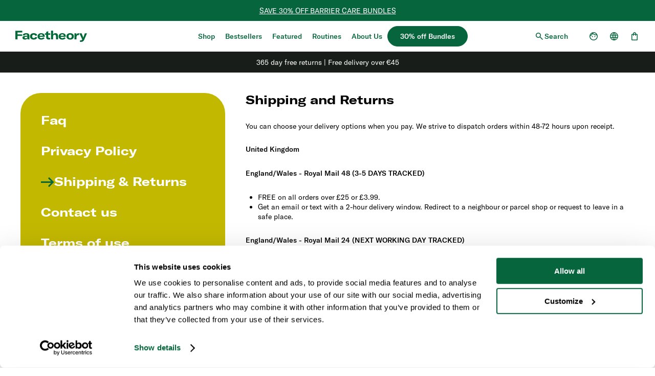

--- FILE ---
content_type: text/html
request_url: https://www.facetheory.com/si-en/shipping-and-returns
body_size: 69535
content:
<!DOCTYPE html><html lang="en-SI"><head><meta charSet="utf-8"/><meta name="viewport" content="width=device-width,initial-scale=1"/><title>Shipping and returns | facetheory | Facetheory</title><meta property="og:title" content="Shipping and returns | facetheory | Facetheory"/><meta property="twitter:title" content="Shipping and returns | facetheory | Facetheory"/><meta name="description" content="Our shipping and returns policies, including our 365-day money back guarantee. "/><meta property="og:description" content="Our shipping and returns policies, including our 365-day money back guarantee. "/><meta property="twitter:description" content="Our shipping and returns policies, including our 365-day money back guarantee. "/><meta property="og:image:url" content="https://cdn.sanity.io/images/994zcl03/production/4dfde1af0f7c1f61aa6a2ba441beb9319f43127d-1200x630.svg?w=1200&amp;h=630&amp;fit=crop&amp;crop=top"/><meta property="og:image:secure_url" content="https://cdn.sanity.io/images/994zcl03/production/4dfde1af0f7c1f61aa6a2ba441beb9319f43127d-1200x630.svg?w=1200&amp;h=630&amp;fit=crop&amp;crop=top"/><meta property="og:image:type" content="image/jpeg"/><meta property="og:image:width" content="1200"/><meta property="og:image:height" content="630"/><meta property="og:image:alt" content="Default share image alt"/><meta property="twitter:site" content="@Face Theory"/><meta property="twitter:creator" content="@Face Theory"/><link rel="canonical" href="https://www.facetheory.com/si-en/shipping-and-returns"/><meta property="og:url" content="https://www.facetheory.com/si-en/shipping-and-returns"/><meta name="robots" content="index,follow"/><script type="application/ld+json">{"@context":"https://schema.org","@type":"Organization","name":"Facetheory","sameAs":["https://www.facebook.com/facetheory","https://www.instagram.com/facetheory/"],"url":"https://www.facetheory.com/si-en/shipping-and-returns","potentialAction":{"@type":"SearchAction","target":"https://www.facetheory.com/si-en/shipping-and-returnssearch?q={search_term}","query":"required name='search_term'"}}</script><script type="application/ld+json">{"@context":"https://schema.org","@type":"WebPage","name":"Shipping and returns | facetheory","image":""}</script><link rel="stylesheet" href="https://cdn.shopify.com/oxygen-v2/26705/16629/34318/2821896/assets/root-B7WYHSX8.css"/><link rel="stylesheet" href="https://cdn.shopify.com/oxygen-v2/26705/16629/34318/2821896/assets/Media-BB8caH9V.css"/><link rel="stylesheet" href="https://cdn.shopify.com/oxygen-v2/26705/16629/34318/2821896/assets/ProductCard-CfAvIoCH.css"/><link rel="stylesheet" href="https://cdn.shopify.com/oxygen-v2/26705/16629/34318/2821896/assets/utils-D8xeduDO.css"/><link rel="stylesheet" href="https://cdn.shopify.com/oxygen-v2/26705/16629/34318/2821896/assets/Modal-CrZEvVs4.css"/><link rel="stylesheet" href="https://cdn.shopify.com/oxygen-v2/26705/16629/34318/2821896/assets/PortableText-BU7-U05y.css"/><link rel="stylesheet" href="https://cdn.shopify.com/oxygen-v2/26705/16629/34318/2821896/assets/Tabs-DL9NPwlm.css"/><link rel="preconnect" href="https://cdn.shopify.com"/><link rel="preconnect" href="https://shop.app"/><link rel="apple-touch-icon" sizes="180x180" href="https://cdn.shopify.com/oxygen-v2/26705/16629/34318/2821896/assets/apple-touch-icon-BtU3aPLi.png"/><link rel="icon" type="image/png" sizes="192x192" href="https://cdn.shopify.com/oxygen-v2/26705/16629/34318/2821896/assets/android-chrome-192x192-Clkl5bS8.png"/><link rel="icon" type="image/png" sizes="512x512" href="https://cdn.shopify.com/oxygen-v2/26705/16629/34318/2821896/assets/android-chrome-512x512-BRAJ8-X-.png"/><link rel="icon" type="image/png" sizes="32x32" href="https://cdn.shopify.com/oxygen-v2/26705/16629/34318/2821896/assets/favicon-32x32-C2nHPO3U.png"/><link rel="icon" type="image/png" sizes="16x16" href="https://cdn.shopify.com/oxygen-v2/26705/16629/34318/2821896/assets/favicon-16x16-marovkcC.png"/><link rel="manifest" href="https://cdn.shopify.com/oxygen-v2/26705/16629/34318/2821896/assets/site-99FnckNj.webmanifest"/><link rel="mask-icon" href="https://cdn.shopify.com/oxygen-v2/26705/16629/34318/2821896/assets/safari-pinned-tab-Ba2GnyuN.svg" color="#07653d"/><link rel="preload" href="https://cdn.shopify.com/oxygen-v2/26705/16629/34318/2821896/assets/gt-america-extended-bold-CkIbrYEH.woff2" as="font" type="font/woff2" crossorigin="anonymous"/><link rel="preload" href="https://cdn.shopify.com/oxygen-v2/26705/16629/34318/2821896/assets/gt-america-standard-light-BE128nl4.woff2" as="font" type="font/woff2" crossorigin="anonymous"/><link rel="preload" href="https://cdn.shopify.com/oxygen-v2/26705/16629/34318/2821896/assets/gt-america-regular-CZJIJFZz.woff" as="font" type="font/woff" crossorigin="anonymous"/><link rel="preload" href="https://cdn.shopify.com/oxygen-v2/26705/16629/34318/2821896/assets/gt-america-standard-medium-CdwffLi0.woff2" as="font" type="font/woff2" crossorigin="anonymous"/><link rel="stylesheet" href="https://cdn.shopify.com/oxygen-v2/26705/16629/34318/2821896/assets/(_locale).preview._type--Jgt4KZX.css"/><link rel="alternate" hrefLang="en-gb" href="https://www.facetheory.com/gb-en/shipping-and-returns"/><link rel="alternate" hrefLang="en-us" href="https://www.facetheory.com/us-en/shipping-and-returns"/><link rel="alternate" hrefLang="en-au" href="https://www.facetheory.com/au-en/shipping-and-returns"/><link rel="alternate" hrefLang="en-at" href="https://www.facetheory.com/at-en/shipping-and-returns"/><link rel="alternate" hrefLang="en-be" href="https://www.facetheory.com/be-en/shipping-and-returns"/><link rel="alternate" hrefLang="en-ca" href="https://www.facetheory.com/ca-en/shipping-and-returns"/><link rel="alternate" hrefLang="en-hr" href="https://www.facetheory.com/hr-en/shipping-and-returns"/><link rel="alternate" hrefLang="en-cy" href="https://www.facetheory.com/cy-en/shipping-and-returns"/><link rel="alternate" hrefLang="en-ee" href="https://www.facetheory.com/ee-en/shipping-and-returns"/><link rel="alternate" hrefLang="en-fi" href="https://www.facetheory.com/fi-en/shipping-and-returns"/><link rel="alternate" hrefLang="fr-fr" href="https://www.facetheory.com/fr-fr/shipping-and-returns"/><link rel="alternate" hrefLang="de-de" href="https://www.facetheory.com/de-de/shipping-and-returns"/><link rel="alternate" hrefLang="en-gr" href="https://www.facetheory.com/gr-en/shipping-and-returns"/><link rel="alternate" hrefLang="en-ie" href="https://www.facetheory.com/ie-en/shipping-and-returns"/><link rel="alternate" hrefLang="it-it" href="https://www.facetheory.com/it-it/shipping-and-returns"/><link rel="alternate" hrefLang="en-lv" href="https://www.facetheory.com/lv-en/shipping-and-returns"/><link rel="alternate" hrefLang="en-lt" href="https://www.facetheory.com/lt-en/shipping-and-returns"/><link rel="alternate" hrefLang="en-lu" href="https://www.facetheory.com/lu-en/shipping-and-returns"/><link rel="alternate" hrefLang="en-mt" href="https://www.facetheory.com/mt-en/shipping-and-returns"/><link rel="alternate" hrefLang="en-nl" href="https://www.facetheory.com/nl-en/shipping-and-returns"/><link rel="alternate" hrefLang="en-nz" href="https://www.facetheory.com/nz-en/shipping-and-returns"/><link rel="alternate" hrefLang="en-pt" href="https://www.facetheory.com/pt-en/shipping-and-returns"/><link rel="alternate" hrefLang="en-sk" href="https://www.facetheory.com/sk-en/shipping-and-returns"/><link rel="alternate" hrefLang="es-es" href="https://www.facetheory.com/es-es/shipping-and-returns"/><link rel="alternate" hrefLang="en-se" href="https://www.facetheory.com/se-en/shipping-and-returns"/><link rel="alternate" hrefLang="en-sg" href="https://www.facetheory.com/sg-en/shipping-and-returns"/><script type="module">const settings = {};
          const config = (await import('https://shopify-gtm-suite.getelevar.com/configs/9362553ed6949bdda9d6c6f45e536a62f68098ef/config.js')).default;
          const scriptUrl = settings.proxyPath ? settings.proxyPath + config.script_src_custom_pages_proxied : config.script_src_custom_pages;

          if (scriptUrl) {
            const {handler} = await import(scriptUrl);
            await handler(config, settings);
          }</script></head><body><noscript><iframe src="https://www.googletagmanager.com/ns.html?id=GTM-T54ZVN8J" height="0" width="0" style="display:none;visibility:hidden"></iframe></noscript><a class="_1ns61so0 j8pujb0 efk0dr5 _1ql5kdf5" href="#main">Skip to main content</a><!--$--><!--/$--><div class="_1p6axqe0"><div class="jil2tz2 _1ql5kdf5" style="--jil2tz0:#07653d;--jil2tz1:#ffffff"><div><div class="_12ne49n0 jil2tz3"><p class="_12ne49nb _1ql5kdf7"><a aria-label="Ectoin Bundles" label="Ectoin Bundles" data-discover="true" class="efk0dre efk0drp j8pujb0 _12ne49n2" href="/si-en/collections/ectoin-bundles">SAVE 30% OFF BARRIER CARE BUNDLES</a></p></div></div></div><header class="_1p6axqe1"><div class="_1p6axqe2"><a aria-label="Aria logo label" data-discover="true" aria-current="page" class="efk0dre efk0drp j8pujb0 _1vcxk3g0 j8pujb0 active" href="/si-en/"><svg class="_1vcxk3g1" xmlns="http://www.w3.org/2000/svg" version="1.1" viewBox="0 0 1000 155"><defs></defs><path d="M30.1 25v26.1H94V73H30.1v47.6H0V2.6h96.8V25H30.1ZM99.1 97.9c0-7.8 3.2-14.1 9.3-18.3 5.8-4 14.1-6.5 28.8-8l30.1-2.7v-2.5c0-9.3-6.2-13.8-17.1-13.8-11.1 0-18 4.5-19 12.6h-29.6c2.2-18.8 20.8-30.3 48.6-30.3 31.8 0 46.1 11.5 46.1 35.8v25.6c0 10.5.7 18.5 2 24.3h-28.4c-.8-4-1.2-9.1-1.2-14.1-5.3 10.5-18.3 16.6-35.6 16.6-21 0-33.9-9.6-33.9-25.3Zm68.7-10.5v-5l-22.3 2.3c-12.1 1.5-17 4.8-17 11.1 0 6.2 5.8 10 15.5 10 14.1 0 23.8-7.3 23.8-18.5ZM204.6 78.9c0-27.3 20-43.9 52.5-43.9 26.8 0 44.4 11.1 48.6 30.8l-28.6 4.7c-2.3-9.8-9.6-15.1-20.8-15.1-13.8 0-22.3 8.6-22.3 23.1 0 15.1 8.6 24.3 22.4 24.3 11.3 0 18.5-5.5 20.8-15.5l28.4 5.2c-4 19-22.8 30.8-49.1 30.8-31.6 0-52-17.3-52-44.2ZM410.4 85.4h-72.5c1 11.3 10.5 18.3 25.1 18.3 10.6 0 19.3-4.3 24.1-12.1l21.5 9.8c-8.6 13.8-24.9 21.8-46.4 21.8-32.1 0-51.7-16.1-51.7-43.4 0-27.8 19.6-44.7 50.4-44.7 31.6 0 49.6 16.3 49.6 43.7v6.7Zm-28.2-16c0-11.3-8.5-18.1-21.6-18.1-13.6 0-21.9 7-22.8 18.6h44.4v-.5ZM411.9 37.5h18.6V17.7l28.8-10.6v30.4h27.3v18.8h-27.3v28.9c0 9.8 5.2 14.5 15.6 14.5 4.8 0 8.5-.7 11.5-1.3V120c-5.7 1.7-11.6 2.5-19.3 2.5-24.9 0-36.6-10.5-36.6-31.1V56.3h-18.6V37.5ZM498.1 0h28.8v53.5c6.3-12.1 18-18.6 33.3-18.6 23.3 0 35.8 14 35.8 39.9v45.7h-28.8V77.8c0-14.3-6.5-21.8-19.1-21.8-13.3 0-21.1 8.6-21.1 23.8v40.7h-28.8V0ZM704.4 85.4h-72.5c1 11.3 10.5 18.3 25.1 18.3 10.6 0 19.3-4.3 24.1-12.1l21.5 9.8c-8.6 13.8-24.9 21.8-46.4 21.8-32.1 0-51.7-16.1-51.7-43.4 0-27.8 19.6-44.7 50.4-44.7 31.6 0 49.6 16.3 49.6 43.7v6.7Zm-28.2-16c0-11.3-8.5-18.1-21.6-18.1-13.6 0-21.9 7-22.8 18.6h44.4v-.5ZM713 78.9C713 51 734.5 35 765 35c30.4 0 51.9 16 51.9 43.9 0 28.1-21.5 44.2-51.9 44.2-30.6 0-52-16.1-52-44.2Zm74.7 0c0-16.1-8.8-24.8-22.6-24.8-14 0-22.8 8.6-22.8 24.8 0 16.1 8.8 25.1 22.8 25.1 13.8 0 22.6-9 22.6-25.1ZM883.6 35.3c2.3 0 3.8 0 5.5.3v26.1c-2.8-.3-5.3-.7-8.5-.7-8.5 0-14.8 2.2-19 6.2-5.7 5.2-7.5 13.3-7.5 22.3v31.1h-28.8V37.5h26.1v22.8c4.5-15.5 15.6-24.9 32.1-24.9ZM901.2 153.6v-21.3c4.2.8 7.6 1.2 11.1 1.2 9.6 0 17.3-3.5 20.6-10.5l.8-2.5-39.6-83h31.8l19.5 50.2c1.5 4 2.2 6.2 2.8 9.6h.5c.7-3 1.3-5.2 2.8-9.3L970 37.4h29.9l-37.6 87c-9.1 21.8-22.9 30.4-46.7 30.4-3.7 0-9-.3-14.5-1.3Z" style="fill:#006937;stroke-width:0"></path></svg></a></div><nav class="_15qa4du0"><ul class="_15qa4du1"><li class="_9wpe570"><div class="_9wpe572"><span class="_9wpe571"><a aria-label="Shop" label="Shop" data-discover="true" class="efk0dre efk0drp j8pujb0 _9wpe574 _1ql5kdf5" href="/si-en/collections/shop-all">Shop</a></span><button class="_9wpe576 j8pujb0" aria-label="Shop" aria-expanded="false" id="navigation-menu-opener-77ee40bce205" aria-controls="navigation-menu-77ee40bce205"><div class="_9wpe577"><svg height="10" viewBox="0 0 10 10" width="10" xmlns="http://www.w3.org/2000/svg"><path d="m4.6725 6.635-2.655-2.667a.445.445 0 0 1 -.123-.304.4331.4331 0 0 1 .427-.439h.006a.447.447 0 0 1 .316.135l2.357 2.365 2.356-2.365a.458.458 0 0 1 .316-.135.433.433 0 0 1 .433.433v.006a.4189.4189 0 0 1 -.123.3l-2.655 2.671a.4451.4451 0 0 1 -.327.14.464.464 0 0 1 -.328-.14z"></path></svg></div></button></div><div class="_9wpe579 _9wpe57a" id="navigation-menu-77ee40bce205" aria-labelledby="navigation-menu-opener-77ee40bce205"><div class="_9wpe5713 _9wpe5717" style="--_9wpe5712:0px"><div class="_9wpe57b _9wpe57c"><div class="_9wpe57i"><ul class="_9wpe57j _9wpe57k"><li class="_9wpe57m"><ul class="_9wpe57n _9wpe57o"><li><h3 class="_9wpe57u _1ql5kdf5">Shop by Category</h3></li><li class="_9wpe5719"><a aria-label="Shop All" label="Shop All" data-discover="true" class="efk0dre efk0dro j8pujb0 efk0dr9 _9wpe57v _1ql5kdf7" href="/si-en/collections/shop-all">Shop All</a></li><li class="_9wpe5719"><a aria-label="New" label="New" data-discover="true" class="efk0dre efk0dro j8pujb0 efk0dr9 _9wpe57v _1ql5kdf7" href="/si-en/collections/new-in-home">New</a></li><li class="_9wpe5719"><a aria-label="Moisturisers" label="Moisturisers" data-discover="true" class="efk0dre efk0dro j8pujb0 efk0dr9 _9wpe57v _1ql5kdf7" href="/si-en/collections/moisturisers">Moisturisers</a></li><li class="_9wpe5719"><a aria-label="Sunscreen" label="Sunscreen" data-discover="true" class="efk0dre efk0dro j8pujb0 efk0dr9 _9wpe57v _1ql5kdf7" href="/si-en/products/glow-c-daily-moisturiser-spf30">Sunscreen</a></li><li class="_9wpe5719"><a aria-label="Cleansers" label="Cleansers" data-discover="true" class="efk0dre efk0dro j8pujb0 efk0dr9 _9wpe57v _1ql5kdf7" href="/si-en/collections/cleansers">Cleansers</a></li><li class="_9wpe5719"><a aria-label="Eye Care" label="Eye Care" data-discover="true" class="efk0dre efk0dro j8pujb0 efk0dr9 _9wpe57v _1ql5kdf7" href="/si-en/collections/eye-care">Eye Care</a></li><li class="_9wpe5719"><a aria-label="Serums " label="Serums " data-discover="true" class="efk0dre efk0dro j8pujb0 efk0dr9 _9wpe57v _1ql5kdf7" href="/si-en/collections/serums">Serums </a></li><li class="_9wpe5719"><a aria-label="Toners" label="Toners" data-discover="true" class="efk0dre efk0dro j8pujb0 efk0dr9 _9wpe57v _1ql5kdf7" href="/si-en/collections/toners">Toners</a></li><li class="_9wpe5719"><a aria-label="Lip, Hands &amp; Body" label="Lip, Hands &amp; Body" data-discover="true" class="efk0dre efk0dro j8pujb0 efk0dr9 _9wpe57v _1ql5kdf7" href="/si-en/collections/makeup-lip-body">Lip, Hands &amp; Body</a></li><li class="_9wpe5719"><a aria-label="Masks" label="Masks" data-discover="true" class="efk0dre efk0dro j8pujb0 efk0dr9 _9wpe57v _1ql5kdf7" href="/si-en/collections/face-masks-and-treatments">Masks</a></li><li class="_9wpe5719"><a aria-label="Gifts &amp; Accessories" label="Gifts &amp; Accessories" data-discover="true" class="efk0dre efk0dro j8pujb0 efk0dr9 _9wpe57v _1ql5kdf7" href="/si-en/collections/accessories">Gifts &amp; Accessories</a></li></ul></li><li class="_9wpe57m"><ul class="_9wpe57n _9wpe57o"><li><h3 class="_9wpe57u _1ql5kdf5">Shop by Skin Concern</h3></li><li class="_9wpe5719"><a aria-label="Fine Lines &amp; Wrinkles" label="Fine Lines &amp; Wrinkles" data-discover="true" class="efk0dre efk0dro j8pujb0 efk0dr9 _9wpe57v _1ql5kdf7" href="/si-en/collections/fine-lines-wrinkles">Fine Lines &amp; Wrinkles</a></li><li class="_9wpe5719"><a aria-label="Hyperpigmentation &amp; Dark Spots" label="Hyperpigmentation &amp; Dark Spots" data-discover="true" class="efk0dre efk0dro j8pujb0 efk0dr9 _9wpe57v _1ql5kdf7" href="/si-en/collections/hyperpigmentation-dark-spots">Hyperpigmentation &amp; Dark Spots</a></li><li class="_9wpe5719"><a aria-label="Dry &amp; Dehydrated Skin" label="Dry &amp; Dehydrated Skin" data-discover="true" class="efk0dre efk0dro j8pujb0 efk0dr9 _9wpe57v _1ql5kdf7" href="/si-en/collections/dry-dehydrated-skin">Dry &amp; Dehydrated Skin</a></li><li class="_9wpe5719"><a aria-label="Dull Skin" label="Dull Skin" data-discover="true" class="efk0dre efk0dro j8pujb0 efk0dr9 _9wpe57v _1ql5kdf7" href="/si-en/collections/dull-skin">Dull Skin</a></li><li class="_9wpe5719"><a aria-label="Oily &amp; Congested" label="Oily &amp; Congested" data-discover="true" class="efk0dre efk0dro j8pujb0 efk0dr9 _9wpe57v _1ql5kdf7" href="/si-en/collections/oily-congested-skin">Oily &amp; Congested</a></li><li class="_9wpe5719"><a aria-label="Sensitive Skin" label="Sensitive Skin" data-discover="true" class="efk0dre efk0dro j8pujb0 efk0dr9 _9wpe57v _1ql5kdf7" href="/si-en/collections/sensitive-skin">Sensitive Skin</a></li><li class="_9wpe5719"><a aria-label="Eye Care" label="Eye Care" data-discover="true" class="efk0dre efk0dro j8pujb0 efk0dr9 _9wpe57v _1ql5kdf7" href="/si-en/collections/eye-care">Eye Care</a></li></ul></li><li class="_9wpe57m"><ul class="_9wpe57n _9wpe57o"><li><h3 class="_9wpe57u _1ql5kdf5">Shop by Collection</h3></li><li class="_9wpe5719"><a aria-label="Firm" label="Firm" data-discover="true" class="efk0dre efk0dro j8pujb0 efk0dr9 _9wpe57v _1ql5kdf7" href="/si-en/collections/firm">Firm</a></li><li class="_9wpe5719"><a aria-label="Hydrate" label="Hydrate" data-discover="true" class="efk0dre efk0dro j8pujb0 efk0dr9 _9wpe57v _1ql5kdf7" href="/si-en/collections/hydrate">Hydrate</a></li><li class="_9wpe5719"><a aria-label="Clear" label="Clear" data-discover="true" class="efk0dre efk0dro j8pujb0 efk0dr9 _9wpe57v _1ql5kdf7" href="/si-en/collections/clear">Clear</a></li><li class="_9wpe5719"><a aria-label="Glow" label="Glow" data-discover="true" class="efk0dre efk0dro j8pujb0 efk0dr9 _9wpe57v _1ql5kdf7" href="/si-en/collections/glow">Glow</a></li></ul></li><li class="_9wpe57m"><ul class="_9wpe57n _9wpe57o"><li><h3 class="_9wpe57u _1ql5kdf5">Shop by Ingredient</h3></li><li class="_9wpe5719"><a aria-label="Retinal" label="Retinal" data-discover="true" class="efk0dre efk0dro j8pujb0 efk0dr9 _9wpe57v _1ql5kdf7" href="/si-en/collections/retinal">Retinal</a></li><li class="_9wpe5719"><a aria-label="Retinol" label="Retinol" data-discover="true" class="efk0dre efk0dro j8pujb0 efk0dr9 _9wpe57v _1ql5kdf7" href="/si-en/collections/retinol">Retinol</a></li><li class="_9wpe5719"><a aria-label="Azelaic acid" label="Azelaic acid" data-discover="true" class="efk0dre efk0dro j8pujb0 efk0dr9 _9wpe57v _1ql5kdf7" href="/si-en/collections/azelaic-acid">Azelaic acid</a></li><li class="_9wpe5719"><a aria-label="Vitamin C" label="Vitamin C" data-discover="true" class="efk0dre efk0dro j8pujb0 efk0dr9 _9wpe57v _1ql5kdf7" href="/si-en/collections/vitamin-c">Vitamin C</a></li><li class="_9wpe5719"><a aria-label="Ectoin" label="Ectoin" data-discover="true" class="efk0dre efk0dro j8pujb0 efk0dr9 _9wpe57v _1ql5kdf7" href="/si-en/collections/ectoin">Ectoin</a></li><li class="_9wpe5719"><a aria-label="Niacinamide" label="Niacinamide" data-discover="true" class="efk0dre efk0dro j8pujb0 efk0dr9 _9wpe57v _1ql5kdf7" href="/si-en/collections/niacinamide">Niacinamide</a></li><li class="_9wpe5719"><a aria-label="Hyaluronic acid" label="Hyaluronic acid" data-discover="true" class="efk0dre efk0dro j8pujb0 efk0dr9 _9wpe57v _1ql5kdf7" href="/si-en/collections/hyaluronic-acid">Hyaluronic acid</a></li><li class="_9wpe5719"><a aria-label="Salicylic acid" label="Salicylic acid" data-discover="true" class="efk0dre efk0dro j8pujb0 efk0dr9 _9wpe57v _1ql5kdf7" href="/si-en/collections/salicylic-acid">Salicylic acid</a></li><li class="_9wpe5719"><a aria-label="Peptides" label="Peptides" data-discover="true" class="efk0dre efk0dro j8pujb0 efk0dr9 _9wpe57v _1ql5kdf7" href="/si-en/collections/peptides">Peptides</a></li><li class="_9wpe5719"><a aria-label="Ceramides" label="Ceramides" data-discover="true" class="efk0dre efk0dro j8pujb0 efk0dr9 _9wpe57v _1ql5kdf7" href="/si-en/collections/ceramides">Ceramides</a></li></ul></li></ul><ul class="_9wpe57j _9wpe57l"><li class="_9wpe57m"><a aria-label="Cleansing Balm" label="Cleansing Balm" data-discover="true" class="efk0dre efk0drp j8pujb0 _9wpe57w" href="/si-en/products/glow-c-cleansing-balm"><div class="_1j7m6qz3 _9wpe57x"><div class="_1j7m6qz0"><div style="padding-bottom:132%" class="y5gdk90 y5gdk92"><img fetchPriority="auto" loading="lazy" decoding="auto" style="object-fit:cover;position:absolute;width:100%;height:100%;top:0;left:0" sizes="20vw" srcSet="https://image.mux.com/heNMZgS8FZsV00Y2EAMEjUoGCxFqGxPHg7lFxq1ey2lQ/thumbnail.jpg?time=0&amp;width=420 420w, https://image.mux.com/heNMZgS8FZsV00Y2EAMEjUoGCxFqGxPHg7lFxq1ey2lQ/thumbnail.jpg?time=0&amp;width=768 768w, https://image.mux.com/heNMZgS8FZsV00Y2EAMEjUoGCxFqGxPHg7lFxq1ey2lQ/thumbnail.jpg?time=0&amp;width=800 1024w, https://image.mux.com/heNMZgS8FZsV00Y2EAMEjUoGCxFqGxPHg7lFxq1ey2lQ/thumbnail.jpg?time=0&amp;width=800 1400w, https://image.mux.com/heNMZgS8FZsV00Y2EAMEjUoGCxFqGxPHg7lFxq1ey2lQ/thumbnail.jpg?time=0&amp;width=800 1600w, https://image.mux.com/heNMZgS8FZsV00Y2EAMEjUoGCxFqGxPHg7lFxq1ey2lQ/thumbnail.jpg?time=0&amp;width=800 1920w, https://image.mux.com/heNMZgS8FZsV00Y2EAMEjUoGCxFqGxPHg7lFxq1ey2lQ/thumbnail.jpg?time=0&amp;width=800 2560w" src="https://image.mux.com/heNMZgS8FZsV00Y2EAMEjUoGCxFqGxPHg7lFxq1ey2lQ/thumbnail.jpg?time=0&amp;width=800"/><video class="y5gdk93" preload="none" muted="" loop="" playsinline="" src="https://stream.mux.com/heNMZgS8FZsV00Y2EAMEjUoGCxFqGxPHg7lFxq1ey2lQ/high.mp4"></video></div><div class="_19j7cr0 _19j7cr4"><div class="_19j7crx"></div><button class="_19j7crp _19j7crv" aria-label="play"><span class="_19j7crf"><svg width="9" height="12" viewBox="0 0 9 12" fill="none" xmlns="http://www.w3.org/2000/svg"><path d="M1.18258 0.252136C0.815414 0.252136 0.518311 0.549564 0.518311 0.916402V11.0836C0.518311 11.3503 0.675295 11.5803 0.902339 11.6861C0.987967 11.7257 1.08268 11.7479 1.18258 11.7479H1.60942C1.97658 11.7479 2.27369 11.4504 2.27369 11.0836V0.916402C2.27369 0.549564 1.97658 0.252136 1.60942 0.252136H1.18258Z" fill="currentColor"></path><path d="M6.82884 0.560997C6.76397 0.663735 6.72634 0.78569 6.72634 0.916402V11.0836C6.72634 11.3154 6.8457 11.5195 7.02474 11.6384C7.12983 11.7076 7.25568 11.7479 7.39061 11.7479H7.81745C8.18462 11.7479 8.48172 11.4504 8.48172 11.0836V0.916402C8.48172 0.549564 8.18462 0.252136 7.81745 0.252136H7.39061C7.15448 0.252136 6.9469 0.375389 6.82884 0.560997Z" fill="currentColor"></path></svg></span><span class="_19j7cr5"><svg width="13" height="12" viewBox="0 0 13 12" fill="none" xmlns="http://www.w3.org/2000/svg"><path d="M12.408 5.5458C12.7182 5.74208 12.7182 6.19455 12.408 6.39083L3.76735 11.8583C3.43443 12.069 3 11.8298 3 11.4358L3 0.500807C3 0.10684 3.43443 -0.132369 3.76735 0.0782889L12.408 5.5458Z" fill="currentColor"></path></svg></span></button></div></div></div><p class="_9wpe57y _1ql5kdf5">Shop NEW Cleansing Balm</p></a></li><li class="_9wpe57m"><a data-discover="true" class="efk0dre efk0drp j8pujb0 _9wpe57w" href="/si-en/collections/best-sellers"><div class="_1j7m6qz3 _9wpe57x"><div class="_1j7m6qz0"><img alt="" width="800" height="1056" fetchPriority="auto" loading="lazy" decoding="auto" style="object-fit:cover;width:100%;height:100%;max-width:100%" sizes="20vw" srcSet="https://cdn.sanity.io/images/994zcl03/production/e6c6a3c39354126e1ec690fcb3fcc71d2eb35cfc-800x1200.png?rect=0,73,800,1055&amp;w=420&amp;h=554&amp;q=70&amp;auto=format 420w, https://cdn.sanity.io/images/994zcl03/production/e6c6a3c39354126e1ec690fcb3fcc71d2eb35cfc-800x1200.png?rect=0,73,800,1055&amp;w=768&amp;h=1013&amp;q=70&amp;auto=format 768w, https://cdn.sanity.io/images/994zcl03/production/e6c6a3c39354126e1ec690fcb3fcc71d2eb35cfc-800x1200.png?rect=0,73,800,1055&amp;w=1024&amp;h=1351&amp;q=70&amp;auto=format 1024w, https://cdn.sanity.io/images/994zcl03/production/e6c6a3c39354126e1ec690fcb3fcc71d2eb35cfc-800x1200.png?rect=0,72,800,1056&amp;w=1400&amp;h=1848&amp;q=70&amp;auto=format 1400w, https://cdn.sanity.io/images/994zcl03/production/e6c6a3c39354126e1ec690fcb3fcc71d2eb35cfc-800x1200.png?rect=0,72,800,1056&amp;w=1600&amp;h=2112&amp;q=70&amp;auto=format 1600w, https://cdn.sanity.io/images/994zcl03/production/e6c6a3c39354126e1ec690fcb3fcc71d2eb35cfc-800x1200.png?rect=0,72,800,1056&amp;w=1920&amp;h=2534&amp;q=70&amp;auto=format 1920w, https://cdn.sanity.io/images/994zcl03/production/e6c6a3c39354126e1ec690fcb3fcc71d2eb35cfc-800x1200.png?rect=0,72,800,1056&amp;w=2560&amp;h=3379&amp;q=70&amp;auto=format 2560w" src="https://cdn.sanity.io/images/994zcl03/production/e6c6a3c39354126e1ec690fcb3fcc71d2eb35cfc-800x1200.png?rect=0,72,800,1056&amp;w=2560&amp;h=3379&amp;q=70&amp;auto=format"/></div></div><p class="_9wpe57y _1ql5kdf5">Shop bestsellers</p></a></li></ul></div><div class="_9wpe57z"><a aria-label="Shop All Products" label="Shop All Products" data-discover="true" class="efk0dre efk0drp j8pujb0 _9wpe5711 _1ql5kdf5" href="/si-en/collections/shop-all">Shop All Products<svg xmlns="http://www.w3.org/2000/svg" fill="none" viewBox="0 0 20 20" class="_9wpe5710"><path d="M10.875 10 6.937 6.062 8 5l5 5-5 5-1.063-1.063L10.876 10Z"></path></svg></a></div></div></div></div></li><li class="_9wpe570"><div class="_9wpe572"><span class="_9wpe571"><a aria-label="Shop Bestsellers" label="Shop Bestsellers" data-discover="true" class="efk0dre efk0drp j8pujb0 _9wpe574 _1ql5kdf5" href="/si-en/collections/best-sellers">Bestsellers</a></span><button class="_9wpe576 j8pujb0" aria-expanded="false" id="navigation-menu-opener-dbc6488abe94" aria-controls="navigation-menu-dbc6488abe94"><div class="_9wpe577"><svg height="10" viewBox="0 0 10 10" width="10" xmlns="http://www.w3.org/2000/svg"><path d="m4.6725 6.635-2.655-2.667a.445.445 0 0 1 -.123-.304.4331.4331 0 0 1 .427-.439h.006a.447.447 0 0 1 .316.135l2.357 2.365 2.356-2.365a.458.458 0 0 1 .316-.135.433.433 0 0 1 .433.433v.006a.4189.4189 0 0 1 -.123.3l-2.655 2.671a.4451.4451 0 0 1 -.327.14.464.464 0 0 1 -.328-.14z"></path></svg></div></button></div><div class="_9wpe579 _9wpe57a" id="navigation-menu-dbc6488abe94" aria-labelledby="navigation-menu-opener-dbc6488abe94"><div class="_9wpe5713 _9wpe5717" style="--_9wpe5712:0px"><div class="_9wpe57b _9wpe57c"><div class="_9wpe57i"><ul class="_9wpe57j _9wpe57k"><li class="_9wpe57m"><ul class="_9wpe57n _9wpe57o"><li><h3 class="_9wpe57u _1ql5kdf5">Shop Bestsellers</h3></li><li class="_9wpe5719"><a aria-label="Shop All" label="Shop All" data-discover="true" class="efk0dre efk0dro j8pujb0 efk0dr9 _9wpe57v _1ql5kdf7" href="/si-en/collections/best-sellers">Shop All</a></li><li class="_9wpe5719"><a aria-label="Glow-C Daily Moisturise SPF 30" label="Glow-C Daily Moisturise SPF 30" data-discover="true" class="efk0dre efk0dro j8pujb0 efk0dr9 _9wpe57v _1ql5kdf7" href="/si-en/products/glow-c-daily-moisturiser-spf30">Glow-C Daily Moisturise SPF 30</a></li><li class="_9wpe5719"><a aria-label="Ectoin BarrierBuild Milk" label="Ectoin BarrierBuild Milk" data-discover="true" class="efk0dre efk0dro j8pujb0 efk0dr9 _9wpe57v _1ql5kdf7" href="/si-en/products/ectoin-barrier-build-milk">Ectoin BarrierBuild Milk</a></li><li class="_9wpe5719"><a aria-label="Peptide Firming Night Cream" label="Peptide Firming Night Cream" data-discover="true" class="efk0dre efk0dro j8pujb0 efk0dr9 _9wpe57v _1ql5kdf7" href="/si-en/products/peptide-firming-night-cream">Peptide Firming Night Cream</a></li><li class="_9wpe5719"><a aria-label="Supergel Oil-Free Moisturiser" label="Supergel Oil-Free Moisturiser" data-discover="true" class="efk0dre efk0dro j8pujb0 efk0dr9 _9wpe57v _1ql5kdf7" href="/si-en/products/supergel-oil-free-moisturiser">Supergel Oil-Free Moisturiser</a></li><li class="_9wpe5719"><a aria-label="Retinal Supreme MultiCream" label="Retinal Supreme MultiCream" data-discover="true" class="efk0dre efk0dro j8pujb0 efk0dr9 _9wpe57v _1ql5kdf7" href="/si-en/products/retinal-supreme-multicream">Retinal Supreme MultiCream</a></li></ul></li></ul><ul class="_9wpe57j _9wpe57l"><li class="_9wpe57m"><a aria-label="Glow-C Daily Moisturiser SPF 30" label="Glow-C Daily Moisturiser SPF 30" data-discover="true" class="efk0dre efk0drp j8pujb0 _9wpe57w" href="/si-en/products/glow-c-daily-moisturiser-spf30"><div class="_1j7m6qz3 _9wpe57x"><div class="_1j7m6qz0"><img alt="" width="2000" height="2640" fetchPriority="auto" loading="lazy" decoding="auto" style="object-fit:cover;width:100%;height:100%;max-width:100%" sizes="20vw" srcSet="https://cdn.sanity.io/images/994zcl03/production/cb1d2095123d9e26db504ec2b9245736654222e9-2000x2500.jpg?rect=53,0,1895,2500&amp;w=420&amp;h=554&amp;q=70&amp;auto=format 420w, https://cdn.sanity.io/images/994zcl03/production/cb1d2095123d9e26db504ec2b9245736654222e9-2000x2500.jpg?rect=53,0,1895,2500&amp;w=768&amp;h=1013&amp;q=70&amp;auto=format 768w, https://cdn.sanity.io/images/994zcl03/production/cb1d2095123d9e26db504ec2b9245736654222e9-2000x2500.jpg?rect=53,0,1895,2500&amp;w=1024&amp;h=1351&amp;q=70&amp;auto=format 1024w, https://cdn.sanity.io/images/994zcl03/production/cb1d2095123d9e26db504ec2b9245736654222e9-2000x2500.jpg?rect=53,0,1894,2500&amp;w=1400&amp;h=1848&amp;q=70&amp;auto=format 1400w, https://cdn.sanity.io/images/994zcl03/production/cb1d2095123d9e26db504ec2b9245736654222e9-2000x2500.jpg?rect=53,0,1894,2500&amp;w=1600&amp;h=2112&amp;q=70&amp;auto=format 1600w, https://cdn.sanity.io/images/994zcl03/production/cb1d2095123d9e26db504ec2b9245736654222e9-2000x2500.jpg?rect=53,0,1894,2500&amp;w=1920&amp;h=2534&amp;q=70&amp;auto=format 1920w, https://cdn.sanity.io/images/994zcl03/production/cb1d2095123d9e26db504ec2b9245736654222e9-2000x2500.jpg?rect=53,0,1894,2500&amp;w=2560&amp;h=3379&amp;q=70&amp;auto=format 2560w" src="https://cdn.sanity.io/images/994zcl03/production/cb1d2095123d9e26db504ec2b9245736654222e9-2000x2500.jpg?rect=53,0,1894,2500&amp;w=2560&amp;h=3379&amp;q=70&amp;auto=format"/></div></div><p class="_9wpe57y _1ql5kdf5">Glow-C Daily Moisturiser SPF 30</p></a></li><li class="_9wpe57m"><a aria-label="Ectoin BarrierBuild Milk" label="Ectoin BarrierBuild Milk" data-discover="true" class="efk0dre efk0drp j8pujb0 _9wpe57w" href="/si-en/products/ectoin-barrier-build-milk"><div class="_1j7m6qz3 _9wpe57x"><div class="_1j7m6qz0"><img alt="" width="2000" height="2640" fetchPriority="auto" loading="lazy" decoding="auto" style="object-fit:cover;width:100%;height:100%;max-width:100%" sizes="20vw" srcSet="https://cdn.sanity.io/images/994zcl03/production/96d9b5d26d4ac6258567304d257702d0f796a4e2-2000x2500.jpg?rect=53,0,1895,2500&amp;w=420&amp;h=554&amp;q=70&amp;auto=format 420w, https://cdn.sanity.io/images/994zcl03/production/96d9b5d26d4ac6258567304d257702d0f796a4e2-2000x2500.jpg?rect=53,0,1895,2500&amp;w=768&amp;h=1013&amp;q=70&amp;auto=format 768w, https://cdn.sanity.io/images/994zcl03/production/96d9b5d26d4ac6258567304d257702d0f796a4e2-2000x2500.jpg?rect=53,0,1895,2500&amp;w=1024&amp;h=1351&amp;q=70&amp;auto=format 1024w, https://cdn.sanity.io/images/994zcl03/production/96d9b5d26d4ac6258567304d257702d0f796a4e2-2000x2500.jpg?rect=53,0,1894,2500&amp;w=1400&amp;h=1848&amp;q=70&amp;auto=format 1400w, https://cdn.sanity.io/images/994zcl03/production/96d9b5d26d4ac6258567304d257702d0f796a4e2-2000x2500.jpg?rect=53,0,1894,2500&amp;w=1600&amp;h=2112&amp;q=70&amp;auto=format 1600w, https://cdn.sanity.io/images/994zcl03/production/96d9b5d26d4ac6258567304d257702d0f796a4e2-2000x2500.jpg?rect=53,0,1894,2500&amp;w=1920&amp;h=2534&amp;q=70&amp;auto=format 1920w, https://cdn.sanity.io/images/994zcl03/production/96d9b5d26d4ac6258567304d257702d0f796a4e2-2000x2500.jpg?rect=53,0,1894,2500&amp;w=2560&amp;h=3379&amp;q=70&amp;auto=format 2560w" src="https://cdn.sanity.io/images/994zcl03/production/96d9b5d26d4ac6258567304d257702d0f796a4e2-2000x2500.jpg?rect=53,0,1894,2500&amp;w=2560&amp;h=3379&amp;q=70&amp;auto=format"/></div></div><p class="_9wpe57y _1ql5kdf5">Ectoin BarrierBuild Milk</p></a></li><li class="_9wpe57m"><a aria-label="Retinal Supreme MultiCream" label="Retinal Supreme MultiCream" data-discover="true" class="efk0dre efk0drp j8pujb0 _9wpe57w" href="/si-en/products/retinal-supreme-multicream"><div class="_1j7m6qz3 _9wpe57x"><div class="_1j7m6qz0"><img alt="" width="2000" height="2640" fetchPriority="auto" loading="lazy" decoding="auto" style="object-fit:cover;width:100%;height:100%;max-width:100%" sizes="20vw" srcSet="https://cdn.sanity.io/images/994zcl03/production/a19da8800ac7b6aefb0ad1caefd12e1829a287b8-2000x2500.jpg?rect=53,0,1895,2500&amp;w=420&amp;h=554&amp;q=70&amp;auto=format 420w, https://cdn.sanity.io/images/994zcl03/production/a19da8800ac7b6aefb0ad1caefd12e1829a287b8-2000x2500.jpg?rect=53,0,1895,2500&amp;w=768&amp;h=1013&amp;q=70&amp;auto=format 768w, https://cdn.sanity.io/images/994zcl03/production/a19da8800ac7b6aefb0ad1caefd12e1829a287b8-2000x2500.jpg?rect=53,0,1895,2500&amp;w=1024&amp;h=1351&amp;q=70&amp;auto=format 1024w, https://cdn.sanity.io/images/994zcl03/production/a19da8800ac7b6aefb0ad1caefd12e1829a287b8-2000x2500.jpg?rect=53,0,1894,2500&amp;w=1400&amp;h=1848&amp;q=70&amp;auto=format 1400w, https://cdn.sanity.io/images/994zcl03/production/a19da8800ac7b6aefb0ad1caefd12e1829a287b8-2000x2500.jpg?rect=53,0,1894,2500&amp;w=1600&amp;h=2112&amp;q=70&amp;auto=format 1600w, https://cdn.sanity.io/images/994zcl03/production/a19da8800ac7b6aefb0ad1caefd12e1829a287b8-2000x2500.jpg?rect=53,0,1894,2500&amp;w=1920&amp;h=2534&amp;q=70&amp;auto=format 1920w, https://cdn.sanity.io/images/994zcl03/production/a19da8800ac7b6aefb0ad1caefd12e1829a287b8-2000x2500.jpg?rect=53,0,1894,2500&amp;w=2560&amp;h=3379&amp;q=70&amp;auto=format 2560w" src="https://cdn.sanity.io/images/994zcl03/production/a19da8800ac7b6aefb0ad1caefd12e1829a287b8-2000x2500.jpg?rect=53,0,1894,2500&amp;w=2560&amp;h=3379&amp;q=70&amp;auto=format"/></div></div><p class="_9wpe57y _1ql5kdf5">Retinal Supreme MultiCream</p></a></li><li class="_9wpe57m"><a aria-label="Supergel Oil-Free Moisturiser" label="Supergel Oil-Free Moisturiser" data-discover="true" class="efk0dre efk0drp j8pujb0 _9wpe57w" href="/si-en/products/supergel-oil-free-moisturiser"><div class="_1j7m6qz3 _9wpe57x"><div class="_1j7m6qz0"><img alt="" width="2000" height="2640" fetchPriority="auto" loading="lazy" decoding="auto" style="object-fit:cover;width:100%;height:100%;max-width:100%" sizes="20vw" srcSet="https://cdn.sanity.io/images/994zcl03/production/830e851c7e70f4b98fa143f0153fb4c8a165a43b-2000x2500.jpg?rect=53,0,1895,2500&amp;w=420&amp;h=554&amp;q=70&amp;auto=format 420w, https://cdn.sanity.io/images/994zcl03/production/830e851c7e70f4b98fa143f0153fb4c8a165a43b-2000x2500.jpg?rect=53,0,1895,2500&amp;w=768&amp;h=1013&amp;q=70&amp;auto=format 768w, https://cdn.sanity.io/images/994zcl03/production/830e851c7e70f4b98fa143f0153fb4c8a165a43b-2000x2500.jpg?rect=53,0,1895,2500&amp;w=1024&amp;h=1351&amp;q=70&amp;auto=format 1024w, https://cdn.sanity.io/images/994zcl03/production/830e851c7e70f4b98fa143f0153fb4c8a165a43b-2000x2500.jpg?rect=53,0,1894,2500&amp;w=1400&amp;h=1848&amp;q=70&amp;auto=format 1400w, https://cdn.sanity.io/images/994zcl03/production/830e851c7e70f4b98fa143f0153fb4c8a165a43b-2000x2500.jpg?rect=53,0,1894,2500&amp;w=1600&amp;h=2112&amp;q=70&amp;auto=format 1600w, https://cdn.sanity.io/images/994zcl03/production/830e851c7e70f4b98fa143f0153fb4c8a165a43b-2000x2500.jpg?rect=53,0,1894,2500&amp;w=1920&amp;h=2534&amp;q=70&amp;auto=format 1920w, https://cdn.sanity.io/images/994zcl03/production/830e851c7e70f4b98fa143f0153fb4c8a165a43b-2000x2500.jpg?rect=53,0,1894,2500&amp;w=2560&amp;h=3379&amp;q=70&amp;auto=format 2560w" src="https://cdn.sanity.io/images/994zcl03/production/830e851c7e70f4b98fa143f0153fb4c8a165a43b-2000x2500.jpg?rect=53,0,1894,2500&amp;w=2560&amp;h=3379&amp;q=70&amp;auto=format"/></div></div><p class="_9wpe57y _1ql5kdf5">Supergel Oil-Free Moisturiser</p></a></li></ul></div><div class="_9wpe57z"><a aria-label="Shop All Bestsellers" label="Shop All Bestsellers" data-discover="true" class="efk0dre efk0drp j8pujb0 _9wpe5711 _1ql5kdf5" href="/si-en/collections/best-sellers-home">Shop All Bestsellers<svg xmlns="http://www.w3.org/2000/svg" fill="none" viewBox="0 0 20 20" class="_9wpe5710"><path d="M10.875 10 6.937 6.062 8 5l5 5-5 5-1.063-1.063L10.876 10Z"></path></svg></a></div></div></div></div></li><li class="_9wpe570"><div class="_9wpe572"><span class="_9wpe571"><a data-discover="true" class="efk0dre efk0drp j8pujb0 _9wpe574 _1ql5kdf5" href="/si-en/collections/best-sellers">Featured</a></span><button class="_9wpe576 j8pujb0" aria-expanded="false" id="navigation-menu-opener-b397ea3cb189" aria-controls="navigation-menu-b397ea3cb189"><div class="_9wpe577"><svg height="10" viewBox="0 0 10 10" width="10" xmlns="http://www.w3.org/2000/svg"><path d="m4.6725 6.635-2.655-2.667a.445.445 0 0 1 -.123-.304.4331.4331 0 0 1 .427-.439h.006a.447.447 0 0 1 .316.135l2.357 2.365 2.356-2.365a.458.458 0 0 1 .316-.135.433.433 0 0 1 .433.433v.006a.4189.4189 0 0 1 -.123.3l-2.655 2.671a.4451.4451 0 0 1 -.327.14.464.464 0 0 1 -.328-.14z"></path></svg></div></button></div><div class="_9wpe579 _9wpe57a" id="navigation-menu-b397ea3cb189" aria-labelledby="navigation-menu-opener-b397ea3cb189"><div class="_9wpe5713 _9wpe5717" style="--_9wpe5712:0px"><div class="_9wpe57b _9wpe57c"><div class="_9wpe57i"><ul class="_9wpe57j _9wpe57k"><li class="_9wpe57m"><ul class="_9wpe57n _9wpe57o"><li><h3 class="_9wpe57u _1ql5kdf5">NEW Glow-C Cleansing Balm</h3></li><li class="_9wpe5719"><a aria-label="Shop NEW Glow-C Cleansing Balm" label="Shop NEW Glow-C Cleansing Balm" data-discover="true" class="efk0dre efk0dro j8pujb0 efk0dr9 _9wpe57v _1ql5kdf7" href="/si-en/products/glow-c-cleansing-balm">Shop NEW Glow-C Cleansing Balm</a></li></ul></li><li class="_9wpe57m"><ul class="_9wpe57n _9wpe57o"><li><h3 class="_9wpe57u _1ql5kdf5">Ectoin Barrierbuild Milk</h3></li><li class="_9wpe5719"><a aria-label="Shop Ectoin BarrierBuild Milk" label="Shop Ectoin BarrierBuild Milk" data-discover="true" class="efk0dre efk0dro j8pujb0 efk0dr9 _9wpe57v _1ql5kdf7" href="/si-en/products/ectoin-barrier-build-milk">Shop Ectoin BarrierBuild Milk</a></li><li class="_9wpe5719"><a aria-label="Shop 30% off Ectoin bundles" label="Shop 30% off Ectoin bundles" data-discover="true" class="efk0dre efk0dro j8pujb0 efk0dr9 _9wpe57v _1ql5kdf7" href="/si-en/collections/ectoin-bundles">Shop 30% off Ectoin bundles</a></li></ul></li><li class="_9wpe57m"><ul class="_9wpe57n _9wpe57o"><li><h3 class="_9wpe57u _1ql5kdf5">Peptide Firming Night Cream</h3></li><li class="_9wpe5719"><a aria-label="Shop Peptide Firming Night Cream" label="Shop Peptide Firming Night Cream" data-discover="true" class="efk0dre efk0dro j8pujb0 efk0dr9 _9wpe57v _1ql5kdf7" href="/si-en/products/peptide-firming-night-cream">Shop Peptide Firming Night Cream</a></li><li class="_9wpe5719"><a aria-label="30% off Peptide Plumping Trio" label="30% off Peptide Plumping Trio" data-discover="true" class="efk0dre efk0dro j8pujb0 efk0dr9 _9wpe57v _1ql5kdf7" href="/si-en/products/the-peptide-plumping-trio">30% off Peptide Plumping Trio</a></li></ul></li></ul><ul class="_9wpe57j _9wpe57l"><li class="_9wpe57m"><a aria-label="Cleansing Balm" label="Cleansing Balm" data-discover="true" class="efk0dre efk0drp j8pujb0 _9wpe57w" href="/si-en/products/glow-c-cleansing-balm"><div class="_1j7m6qz3 _9wpe57x"><div class="_1j7m6qz0"><div style="padding-bottom:132%" class="y5gdk90 y5gdk92"><img fetchPriority="auto" loading="lazy" decoding="auto" style="object-fit:cover;position:absolute;width:100%;height:100%;top:0;left:0" sizes="20vw" srcSet="https://image.mux.com/heNMZgS8FZsV00Y2EAMEjUoGCxFqGxPHg7lFxq1ey2lQ/thumbnail.jpg?time=0&amp;width=420 420w, https://image.mux.com/heNMZgS8FZsV00Y2EAMEjUoGCxFqGxPHg7lFxq1ey2lQ/thumbnail.jpg?time=0&amp;width=768 768w, https://image.mux.com/heNMZgS8FZsV00Y2EAMEjUoGCxFqGxPHg7lFxq1ey2lQ/thumbnail.jpg?time=0&amp;width=800 1024w, https://image.mux.com/heNMZgS8FZsV00Y2EAMEjUoGCxFqGxPHg7lFxq1ey2lQ/thumbnail.jpg?time=0&amp;width=800 1400w, https://image.mux.com/heNMZgS8FZsV00Y2EAMEjUoGCxFqGxPHg7lFxq1ey2lQ/thumbnail.jpg?time=0&amp;width=800 1600w, https://image.mux.com/heNMZgS8FZsV00Y2EAMEjUoGCxFqGxPHg7lFxq1ey2lQ/thumbnail.jpg?time=0&amp;width=800 1920w, https://image.mux.com/heNMZgS8FZsV00Y2EAMEjUoGCxFqGxPHg7lFxq1ey2lQ/thumbnail.jpg?time=0&amp;width=800 2560w" src="https://image.mux.com/heNMZgS8FZsV00Y2EAMEjUoGCxFqGxPHg7lFxq1ey2lQ/thumbnail.jpg?time=0&amp;width=800"/><video class="y5gdk93" preload="none" muted="" loop="" playsinline="" src="https://stream.mux.com/heNMZgS8FZsV00Y2EAMEjUoGCxFqGxPHg7lFxq1ey2lQ/high.mp4"></video></div><div class="_19j7cr0 _19j7cr4"><div class="_19j7crx"></div><button class="_19j7crp _19j7crv" aria-label="play"><span class="_19j7crf"><svg width="9" height="12" viewBox="0 0 9 12" fill="none" xmlns="http://www.w3.org/2000/svg"><path d="M1.18258 0.252136C0.815414 0.252136 0.518311 0.549564 0.518311 0.916402V11.0836C0.518311 11.3503 0.675295 11.5803 0.902339 11.6861C0.987967 11.7257 1.08268 11.7479 1.18258 11.7479H1.60942C1.97658 11.7479 2.27369 11.4504 2.27369 11.0836V0.916402C2.27369 0.549564 1.97658 0.252136 1.60942 0.252136H1.18258Z" fill="currentColor"></path><path d="M6.82884 0.560997C6.76397 0.663735 6.72634 0.78569 6.72634 0.916402V11.0836C6.72634 11.3154 6.8457 11.5195 7.02474 11.6384C7.12983 11.7076 7.25568 11.7479 7.39061 11.7479H7.81745C8.18462 11.7479 8.48172 11.4504 8.48172 11.0836V0.916402C8.48172 0.549564 8.18462 0.252136 7.81745 0.252136H7.39061C7.15448 0.252136 6.9469 0.375389 6.82884 0.560997Z" fill="currentColor"></path></svg></span><span class="_19j7cr5"><svg width="13" height="12" viewBox="0 0 13 12" fill="none" xmlns="http://www.w3.org/2000/svg"><path d="M12.408 5.5458C12.7182 5.74208 12.7182 6.19455 12.408 6.39083L3.76735 11.8583C3.43443 12.069 3 11.8298 3 11.4358L3 0.500807C3 0.10684 3.43443 -0.132369 3.76735 0.0782889L12.408 5.5458Z" fill="currentColor"></path></svg></span></button></div></div></div><p class="_9wpe57y _1ql5kdf5">Looking for a cleanser that respects the skin barrier?</p></a></li><li class="_9wpe57m"><a aria-label="Ectoin" label="Ectoin" data-discover="true" class="efk0dre efk0drp j8pujb0 _9wpe57w" href="/si-en/products/ectoin-barrier-build-milk"><div class="_1j7m6qz3 _9wpe57x"><div class="_1j7m6qz0"><img alt="" width="2000" height="2640" fetchPriority="auto" loading="lazy" decoding="auto" style="object-fit:cover;width:100%;height:100%;max-width:100%" sizes="20vw" srcSet="https://cdn.sanity.io/images/994zcl03/production/07186a81fc27389eed012fd760013581d0d5b928-2000x2500.png?rect=53,0,1895,2500&amp;w=420&amp;h=554&amp;q=70&amp;auto=format 420w, https://cdn.sanity.io/images/994zcl03/production/07186a81fc27389eed012fd760013581d0d5b928-2000x2500.png?rect=53,0,1895,2500&amp;w=768&amp;h=1013&amp;q=70&amp;auto=format 768w, https://cdn.sanity.io/images/994zcl03/production/07186a81fc27389eed012fd760013581d0d5b928-2000x2500.png?rect=53,0,1895,2500&amp;w=1024&amp;h=1351&amp;q=70&amp;auto=format 1024w, https://cdn.sanity.io/images/994zcl03/production/07186a81fc27389eed012fd760013581d0d5b928-2000x2500.png?rect=53,0,1894,2500&amp;w=1400&amp;h=1848&amp;q=70&amp;auto=format 1400w, https://cdn.sanity.io/images/994zcl03/production/07186a81fc27389eed012fd760013581d0d5b928-2000x2500.png?rect=53,0,1894,2500&amp;w=1600&amp;h=2112&amp;q=70&amp;auto=format 1600w, https://cdn.sanity.io/images/994zcl03/production/07186a81fc27389eed012fd760013581d0d5b928-2000x2500.png?rect=53,0,1894,2500&amp;w=1920&amp;h=2534&amp;q=70&amp;auto=format 1920w, https://cdn.sanity.io/images/994zcl03/production/07186a81fc27389eed012fd760013581d0d5b928-2000x2500.png?rect=53,0,1894,2500&amp;w=2560&amp;h=3379&amp;q=70&amp;auto=format 2560w" src="https://cdn.sanity.io/images/994zcl03/production/07186a81fc27389eed012fd760013581d0d5b928-2000x2500.png?rect=53,0,1894,2500&amp;w=2560&amp;h=3379&amp;q=70&amp;auto=format"/></div></div><p class="_9wpe57y _1ql5kdf5">Looking to repair and strengthen the skin barrier?</p></a></li><li class="_9wpe57m"><a data-discover="true" class="efk0dre efk0drp j8pujb0 _9wpe57w" href="/si-en/collections/peptides"><div class="_1j7m6qz3 _9wpe57x"><div class="_1j7m6qz0"><img alt="" width="1420" height="1874" fetchPriority="auto" loading="lazy" decoding="auto" style="object-fit:cover;width:100%;height:100%;max-width:100%" sizes="20vw" srcSet="https://cdn.sanity.io/images/994zcl03/production/44164d48356d10757b96d043f84807153bc94ffd-1420x1230.webp?rect=244,0,932,1230&amp;w=420&amp;h=554&amp;q=70&amp;auto=format 420w, https://cdn.sanity.io/images/994zcl03/production/44164d48356d10757b96d043f84807153bc94ffd-1420x1230.webp?rect=244,0,933,1230&amp;w=768&amp;h=1013&amp;q=70&amp;auto=format 768w, https://cdn.sanity.io/images/994zcl03/production/44164d48356d10757b96d043f84807153bc94ffd-1420x1230.webp?rect=244,0,932,1230&amp;w=1024&amp;h=1351&amp;q=70&amp;auto=format 1024w, https://cdn.sanity.io/images/994zcl03/production/44164d48356d10757b96d043f84807153bc94ffd-1420x1230.webp?rect=244,0,932,1230&amp;w=1400&amp;h=1848&amp;q=70&amp;auto=format 1400w, https://cdn.sanity.io/images/994zcl03/production/44164d48356d10757b96d043f84807153bc94ffd-1420x1230.webp?rect=244,0,932,1230&amp;w=1600&amp;h=2112&amp;q=70&amp;auto=format 1600w, https://cdn.sanity.io/images/994zcl03/production/44164d48356d10757b96d043f84807153bc94ffd-1420x1230.webp?rect=244,0,932,1230&amp;w=1920&amp;h=2534&amp;q=70&amp;auto=format 1920w, https://cdn.sanity.io/images/994zcl03/production/44164d48356d10757b96d043f84807153bc94ffd-1420x1230.webp?rect=244,0,932,1230&amp;w=2560&amp;h=3379&amp;q=70&amp;auto=format 2560w" src="https://cdn.sanity.io/images/994zcl03/production/44164d48356d10757b96d043f84807153bc94ffd-1420x1230.webp?rect=244,0,932,1230&amp;w=2560&amp;h=3379&amp;q=70&amp;auto=format"/></div></div><p class="_9wpe57y _1ql5kdf5">Discover powerful peptides to help boost skin firmness</p></a></li></ul></div><div class="_9wpe57z"></div></div></div></div></li><li class="_9wpe570"><div class="_9wpe572"><span class="_9wpe571"><a aria-label="Quiz" label="Quiz" data-discover="true" class="efk0dre efk0drp j8pujb0 _9wpe574 _1ql5kdf5" href="/si-en/quiz">Routines</a></span><button class="_9wpe576 j8pujb0" aria-expanded="false" id="navigation-menu-opener-ac51f22f9a0d" aria-controls="navigation-menu-ac51f22f9a0d"><div class="_9wpe577"><svg height="10" viewBox="0 0 10 10" width="10" xmlns="http://www.w3.org/2000/svg"><path d="m4.6725 6.635-2.655-2.667a.445.445 0 0 1 -.123-.304.4331.4331 0 0 1 .427-.439h.006a.447.447 0 0 1 .316.135l2.357 2.365 2.356-2.365a.458.458 0 0 1 .316-.135.433.433 0 0 1 .433.433v.006a.4189.4189 0 0 1 -.123.3l-2.655 2.671a.4451.4451 0 0 1 -.327.14.464.464 0 0 1 -.328-.14z"></path></svg></div></button></div><div class="_9wpe579 _9wpe57a" id="navigation-menu-ac51f22f9a0d" aria-labelledby="navigation-menu-opener-ac51f22f9a0d"><div class="_9wpe5713 _9wpe5717" style="--_9wpe5712:0px"><div class="_9wpe57b _9wpe57c"><div class="_9wpe57i"><ul class="_9wpe57j _9wpe57k"><li class="_9wpe57m"><ul class="_9wpe57n _9wpe57o"><li><h3 class="_9wpe57u _1ql5kdf5">Discover tailored skincare products</h3></li><li class="_9wpe5719"><a aria-label="Find your skincare match" label="Find your skincare match" data-discover="true" class="efk0dre efk0dro j8pujb0 efk0dr9 _9wpe57v _1ql5kdf7" href="/si-en/quiz">Find your skincare match</a></li><li class="_9wpe5719"><a aria-label="Build your own bundle" label="Build your own bundle" data-discover="true" class="efk0dre efk0dro j8pujb0 efk0dr9 _9wpe57v _1ql5kdf7" href="/si-en/routine-builder">Build your own bundle</a></li><li class="_9wpe5719"><a aria-label="30% off curated bundles" label="30% off curated bundles" data-discover="true" class="efk0dre efk0dro j8pujb0 efk0dr9 _9wpe57v _1ql5kdf7" href="/si-en/collections/save-with-skincare-bundles">30% off curated bundles</a></li></ul></li></ul><ul class="_9wpe57j _9wpe57l"><li class="_9wpe57m"><a data-discover="true" class="efk0dre efk0drp j8pujb0 _9wpe57w" href="/si-en/quiz"><div class="_1j7m6qz3 _9wpe57x"><div class="_1j7m6qz0"><img alt="" width="2000" height="2640" fetchPriority="auto" loading="lazy" decoding="auto" style="object-fit:cover;width:100%;height:100%;max-width:100%" sizes="20vw" srcSet="https://cdn.sanity.io/images/994zcl03/production/841597013d8a7352175e10cfa190af0316aa5b56-2000x2500.png?rect=53,0,1895,2500&amp;w=420&amp;h=554&amp;q=70&amp;auto=format 420w, https://cdn.sanity.io/images/994zcl03/production/841597013d8a7352175e10cfa190af0316aa5b56-2000x2500.png?rect=53,0,1895,2500&amp;w=768&amp;h=1013&amp;q=70&amp;auto=format 768w, https://cdn.sanity.io/images/994zcl03/production/841597013d8a7352175e10cfa190af0316aa5b56-2000x2500.png?rect=53,0,1895,2500&amp;w=1024&amp;h=1351&amp;q=70&amp;auto=format 1024w, https://cdn.sanity.io/images/994zcl03/production/841597013d8a7352175e10cfa190af0316aa5b56-2000x2500.png?rect=53,0,1894,2500&amp;w=1400&amp;h=1848&amp;q=70&amp;auto=format 1400w, https://cdn.sanity.io/images/994zcl03/production/841597013d8a7352175e10cfa190af0316aa5b56-2000x2500.png?rect=53,0,1894,2500&amp;w=1600&amp;h=2112&amp;q=70&amp;auto=format 1600w, https://cdn.sanity.io/images/994zcl03/production/841597013d8a7352175e10cfa190af0316aa5b56-2000x2500.png?rect=53,0,1894,2500&amp;w=1920&amp;h=2534&amp;q=70&amp;auto=format 1920w, https://cdn.sanity.io/images/994zcl03/production/841597013d8a7352175e10cfa190af0316aa5b56-2000x2500.png?rect=53,0,1894,2500&amp;w=2560&amp;h=3379&amp;q=70&amp;auto=format 2560w" src="https://cdn.sanity.io/images/994zcl03/production/841597013d8a7352175e10cfa190af0316aa5b56-2000x2500.png?rect=53,0,1894,2500&amp;w=2560&amp;h=3379&amp;q=70&amp;auto=format"/></div></div><p class="_9wpe57y _1ql5kdf5">Find your skincare match</p></a></li><li class="_9wpe57m"><a aria-label="Build Your Routine" label="Build Your Routine" data-discover="true" class="efk0dre efk0drp j8pujb0 _9wpe57w" href="/si-en/routine-builder"><div class="_1j7m6qz3 _9wpe57x"><div class="_1j7m6qz0"><img alt="" width="800" height="1056" fetchPriority="auto" loading="lazy" decoding="auto" style="object-fit:cover;width:100%;height:100%;max-width:100%" sizes="20vw" srcSet="https://cdn.sanity.io/images/994zcl03/production/e6c6a3c39354126e1ec690fcb3fcc71d2eb35cfc-800x1200.png?rect=0,73,800,1055&amp;w=420&amp;h=554&amp;q=70&amp;auto=format 420w, https://cdn.sanity.io/images/994zcl03/production/e6c6a3c39354126e1ec690fcb3fcc71d2eb35cfc-800x1200.png?rect=0,73,800,1055&amp;w=768&amp;h=1013&amp;q=70&amp;auto=format 768w, https://cdn.sanity.io/images/994zcl03/production/e6c6a3c39354126e1ec690fcb3fcc71d2eb35cfc-800x1200.png?rect=0,73,800,1055&amp;w=1024&amp;h=1351&amp;q=70&amp;auto=format 1024w, https://cdn.sanity.io/images/994zcl03/production/e6c6a3c39354126e1ec690fcb3fcc71d2eb35cfc-800x1200.png?rect=0,72,800,1056&amp;w=1400&amp;h=1848&amp;q=70&amp;auto=format 1400w, https://cdn.sanity.io/images/994zcl03/production/e6c6a3c39354126e1ec690fcb3fcc71d2eb35cfc-800x1200.png?rect=0,72,800,1056&amp;w=1600&amp;h=2112&amp;q=70&amp;auto=format 1600w, https://cdn.sanity.io/images/994zcl03/production/e6c6a3c39354126e1ec690fcb3fcc71d2eb35cfc-800x1200.png?rect=0,72,800,1056&amp;w=1920&amp;h=2534&amp;q=70&amp;auto=format 1920w, https://cdn.sanity.io/images/994zcl03/production/e6c6a3c39354126e1ec690fcb3fcc71d2eb35cfc-800x1200.png?rect=0,72,800,1056&amp;w=2560&amp;h=3379&amp;q=70&amp;auto=format 2560w" src="https://cdn.sanity.io/images/994zcl03/production/e6c6a3c39354126e1ec690fcb3fcc71d2eb35cfc-800x1200.png?rect=0,72,800,1056&amp;w=2560&amp;h=3379&amp;q=70&amp;auto=format"/></div></div><p class="_9wpe57y _1ql5kdf5">Build your own bundle</p></a></li><li class="_9wpe57m"><a data-discover="true" class="efk0dre efk0drp j8pujb0 _9wpe57w" href="/si-en/collections/save-with-skincare-bundles"><div class="_1j7m6qz3 _9wpe57x"><div class="_1j7m6qz0"><img alt="" width="2000" height="2640" fetchPriority="auto" loading="lazy" decoding="auto" style="object-fit:cover;width:100%;height:100%;max-width:100%" sizes="20vw" srcSet="https://cdn.sanity.io/images/994zcl03/production/237e7f6b34229ab711a1a2e0904da08475499e99-2000x2500.png?rect=53,0,1895,2500&amp;w=420&amp;h=554&amp;q=70&amp;auto=format 420w, https://cdn.sanity.io/images/994zcl03/production/237e7f6b34229ab711a1a2e0904da08475499e99-2000x2500.png?rect=53,0,1895,2500&amp;w=768&amp;h=1013&amp;q=70&amp;auto=format 768w, https://cdn.sanity.io/images/994zcl03/production/237e7f6b34229ab711a1a2e0904da08475499e99-2000x2500.png?rect=53,0,1895,2500&amp;w=1024&amp;h=1351&amp;q=70&amp;auto=format 1024w, https://cdn.sanity.io/images/994zcl03/production/237e7f6b34229ab711a1a2e0904da08475499e99-2000x2500.png?rect=53,0,1894,2500&amp;w=1400&amp;h=1848&amp;q=70&amp;auto=format 1400w, https://cdn.sanity.io/images/994zcl03/production/237e7f6b34229ab711a1a2e0904da08475499e99-2000x2500.png?rect=53,0,1894,2500&amp;w=1600&amp;h=2112&amp;q=70&amp;auto=format 1600w, https://cdn.sanity.io/images/994zcl03/production/237e7f6b34229ab711a1a2e0904da08475499e99-2000x2500.png?rect=53,0,1894,2500&amp;w=1920&amp;h=2534&amp;q=70&amp;auto=format 1920w, https://cdn.sanity.io/images/994zcl03/production/237e7f6b34229ab711a1a2e0904da08475499e99-2000x2500.png?rect=53,0,1894,2500&amp;w=2560&amp;h=3379&amp;q=70&amp;auto=format 2560w" src="https://cdn.sanity.io/images/994zcl03/production/237e7f6b34229ab711a1a2e0904da08475499e99-2000x2500.png?rect=53,0,1894,2500&amp;w=2560&amp;h=3379&amp;q=70&amp;auto=format"/></div></div><p class="_9wpe57y _1ql5kdf5">30% off curated bundles</p></a></li></ul></div><div class="_9wpe57z"></div></div></div></div></li><li class="_9wpe570"><div class="_9wpe572"><span class="_9wpe571"><a aria-label="About Us" label="About Us" data-discover="true" class="efk0dre efk0drp j8pujb0 _9wpe574 _1ql5kdf5" href="/si-en/about">About Us</a></span><button class="_9wpe576 j8pujb0" aria-expanded="false" id="navigation-menu-opener-4b1999a94b1c" aria-controls="navigation-menu-4b1999a94b1c"><div class="_9wpe577"><svg height="10" viewBox="0 0 10 10" width="10" xmlns="http://www.w3.org/2000/svg"><path d="m4.6725 6.635-2.655-2.667a.445.445 0 0 1 -.123-.304.4331.4331 0 0 1 .427-.439h.006a.447.447 0 0 1 .316.135l2.357 2.365 2.356-2.365a.458.458 0 0 1 .316-.135.433.433 0 0 1 .433.433v.006a.4189.4189 0 0 1 -.123.3l-2.655 2.671a.4451.4451 0 0 1 -.327.14.464.464 0 0 1 -.328-.14z"></path></svg></div></button></div><div class="_9wpe579 _9wpe57a" id="navigation-menu-4b1999a94b1c" aria-labelledby="navigation-menu-opener-4b1999a94b1c"><div class="_9wpe5713 _9wpe5717" style="--_9wpe5712:0px"><div class="_9wpe57b _9wpe57c"><div class="_9wpe57i"><ul class="_9wpe57j _9wpe57k"><li class="_9wpe57m"><ul class="_9wpe57n _9wpe57o"><li><h3 class="_9wpe57u _1ql5kdf5">About Us</h3></li><li class="_9wpe5719"><a aria-label="About Us" label="About Us" data-discover="true" class="efk0dre efk0dro j8pujb0 efk0dr9 _9wpe57v _1ql5kdf7" href="/si-en/about">About Us</a></li><li class="_9wpe5719"><a aria-label="What Our Customers Are Saying" label="What Our Customers Are Saying" data-discover="true" class="efk0dre efk0dro j8pujb0 efk0dr9 _9wpe57v _1ql5kdf7" href="/si-en/reviews">What Our Customers Are Saying</a></li></ul></li></ul><ul class="_9wpe57j _9wpe57l"><li class="_9wpe57m"><a aria-label="About Us" label="About Us" data-discover="true" class="efk0dre efk0drp j8pujb0 _9wpe57w" href="/si-en/about"><div class="_1j7m6qz3 _9wpe57x"><div class="_1j7m6qz0"><img alt="" width="1080" height="1425" fetchPriority="auto" loading="lazy" decoding="auto" style="object-fit:cover;width:100%;height:100%;max-width:100%" sizes="20vw" srcSet="https://cdn.sanity.io/images/994zcl03/production/7fbb3e4dfea755a9bbbac05de76258330dca1054-1080x1080.png?rect=131,0,819,1080&amp;w=420&amp;h=554&amp;q=70&amp;auto=format 420w, https://cdn.sanity.io/images/994zcl03/production/7fbb3e4dfea755a9bbbac05de76258330dca1054-1080x1080.png?rect=131,0,819,1080&amp;w=768&amp;h=1013&amp;q=70&amp;auto=format 768w, https://cdn.sanity.io/images/994zcl03/production/7fbb3e4dfea755a9bbbac05de76258330dca1054-1080x1080.png?rect=131,0,819,1080&amp;w=1024&amp;h=1351&amp;q=70&amp;auto=format 1024w, https://cdn.sanity.io/images/994zcl03/production/7fbb3e4dfea755a9bbbac05de76258330dca1054-1080x1080.png?rect=131,0,818,1080&amp;w=1400&amp;h=1848&amp;q=70&amp;auto=format 1400w, https://cdn.sanity.io/images/994zcl03/production/7fbb3e4dfea755a9bbbac05de76258330dca1054-1080x1080.png?rect=131,0,818,1080&amp;w=1600&amp;h=2112&amp;q=70&amp;auto=format 1600w, https://cdn.sanity.io/images/994zcl03/production/7fbb3e4dfea755a9bbbac05de76258330dca1054-1080x1080.png?rect=131,0,818,1080&amp;w=1920&amp;h=2534&amp;q=70&amp;auto=format 1920w, https://cdn.sanity.io/images/994zcl03/production/7fbb3e4dfea755a9bbbac05de76258330dca1054-1080x1080.png?rect=131,0,818,1080&amp;w=2560&amp;h=3379&amp;q=70&amp;auto=format 2560w" src="https://cdn.sanity.io/images/994zcl03/production/7fbb3e4dfea755a9bbbac05de76258330dca1054-1080x1080.png?rect=131,0,818,1080&amp;w=2560&amp;h=3379&amp;q=70&amp;auto=format"/></div></div><p class="_9wpe57y _1ql5kdf5">What we stand for</p></a></li></ul></div><div class="_9wpe57z"></div></div></div></div></li><li class="_9wpe570"><div class="_9wpe572 _9wpe573"><span class="_9wpe571"><a aria-label="30% off bundles" label="30% off bundles" data-discover="true" class="efk0dre efk0drh j8pujb0 efk0dr0 _1ql5kdf5" href="/si-en/collections/save-with-skincare-bundles">30% off Bundles</a></span></div></li></ul></nav><div class="tyvkfz0"><button class="efk0dre efk0drp j8pujb0 tyvkfz1 _1ql5kdf5 tyvkfz2" aria-label="Open search"><svg xmlns="http://www.w3.org/2000/svg" fill="none" viewBox="0 0 20 20" width="20" height="20"><path fill="#07653D" d="m15.938 17-4.98-4.98a5.204 5.204 0 0 1-1.37.72A4.78 4.78 0 0 1 8 13c-1.39 0-2.57-.486-3.543-1.458C3.486 10.569 3 9.389 3 8c0-1.389.486-2.57 1.458-3.542C5.431 3.486 6.611 3 8 3c1.389 0 2.57.486 3.542 1.458C12.514 5.431 13 6.611 13 8.001a4.78 4.78 0 0 1-.26 1.587 5.204 5.204 0 0 1-.72 1.37l4.98 4.98L15.937 17ZM8 11.5c.972 0 1.799-.34 2.48-1.02.68-.681 1.02-1.508 1.02-2.48s-.34-1.799-1.02-2.48C9.798 4.84 8.971 4.5 8 4.5s-1.799.34-2.48 1.02C4.84 6.202 4.5 7.029 4.5 8s.34 1.799 1.02 2.48c.681.68 1.508 1.02 2.48 1.02Z"></path></svg><span class="tyvkfz8">Search</span></button><div class="il928i0"><button class="il928i1 j8pujb0 _1mcvfts0 _1ql5kdf5" aria-label="Open account dropdown"><!--$--><svg xmlns="http://www.w3.org/2000/svg" fill="none" viewBox="0 0 20 20" class="_1mcvfts2"><path fill="#07653D" d="M7.502 11.5a.971.971 0 0 1-.71-.29.96.96 0 0 1-.292-.708c0-.279.096-.516.29-.71a.959.959 0 0 1 .708-.292.97.97 0 0 1 .71.29.96.96 0 0 1 .292.708.97.97 0 0 1-.29.71.959.959 0 0 1-.708.292Zm5 0a.97.97 0 0 1-.71-.29.959.959 0 0 1-.292-.708c0-.279.097-.516.29-.71a.96.96 0 0 1 .708-.292.97.97 0 0 1 .71.29.959.959 0 0 1 .292.708.97.97 0 0 1-.29.71.959.959 0 0 1-.708.292Zm-2.492 5c1.812 0 3.346-.632 4.604-1.896 1.257-1.264 1.886-2.797 1.886-4.599 0-.323-.035-.689-.104-1.099a6.18 6.18 0 0 0-.271-1.073c-.292.07-.556.115-.792.136-.236.02-.514.031-.833.031a8.348 8.348 0 0 1-3.385-.698 8.745 8.745 0 0 1-2.844-2.01C7.757 6.375 7.108 7.27 6.323 7.979a7.837 7.837 0 0 1-2.781 1.604 1.336 1.336 0 0 0-.032.209c-.007.083-.01.152-.01.208 0 1.806.632 3.34 1.896 4.604C6.66 15.868 8.198 16.5 10.01 16.5ZM10 18a7.787 7.787 0 0 1-3.108-.625 8.076 8.076 0 0 1-2.548-1.719 8.065 8.065 0 0 1-1.719-2.551A7.819 7.819 0 0 1 2 9.99a7.941 7.941 0 0 1 2.344-5.657 8.155 8.155 0 0 1 2.551-1.708A7.819 7.819 0 0 1 10.01 2c1.104 0 2.143.21 3.115.63.972.42 1.818.99 2.537 1.71a8.08 8.08 0 0 1 1.709 2.54c.42.973.629 2.013.629 3.12a7.787 7.787 0 0 1-.625 3.108 8.164 8.164 0 0 1-1.708 2.548 7.934 7.934 0 0 1-2.545 1.719A7.854 7.854 0 0 1 10 18ZM8.854 3.604a7.149 7.149 0 0 0 2.438 2.104A6.693 6.693 0 0 0 14.5 6.5a8 8 0 0 0 .438-.01c.124-.007.284-.025.479-.052-.68-.959-1.48-1.688-2.396-2.188a6.185 6.185 0 0 0-3.562-.719c-.194.021-.396.045-.605.073ZM3.896 7.812c.792-.402 1.451-.899 1.979-1.49a6.586 6.586 0 0 0 1.25-2.114c-.875.514-1.57 1.056-2.083 1.625a5.527 5.527 0 0 0-1.146 1.98Z"></path></svg><!--/$--></button><div aria-hidden="true" aria-expanded="false" class="il928i2 il928i4"><a data-discover="true" class="efk0dre efk0drp j8pujb0 _1mcvfts1 _1ql5kdf5" href="/si-en/account" target="_blank">My Account</a><a class="efk0dre efk0drp j8pujb0 _1mcvfts1 _1ql5kdf5" href="https://shop.facetheory.com/a/account/login" target="_blank">Subscriptions</a></div></div><button class="efk0dre efk0drp j8pujb0 tyvkfz1 _1ql5kdf5 tyvkfz3" aria-label="Open country selector"><svg xmlns="http://www.w3.org/2000/svg" fill="none" viewBox="0 0 20 20" class="tyvkfz4"><path fill="#07653D" d="M10 18a7.796 7.796 0 0 1-3.104-.625 8.064 8.064 0 0 1-2.552-1.719 8.063 8.063 0 0 1-1.719-2.552A7.797 7.797 0 0 1 2 10c0-1.111.208-2.15.625-3.115a8.064 8.064 0 0 1 4.27-4.26A7.797 7.797 0 0 1 10 2c1.111 0 2.15.208 3.115.625a8.095 8.095 0 0 1 4.26 4.26C17.792 7.851 18 8.89 18 10a7.797 7.797 0 0 1-.625 3.104 8.063 8.063 0 0 1-4.26 4.271A7.774 7.774 0 0 1 10 18Zm0-1.563c.236-.236.472-.677.708-1.322.236-.646.417-1.351.542-2.115h-2.5c.125.764.306 1.469.542 2.115.236.645.472 1.086.708 1.322Zm-1.896-.208a8.848 8.848 0 0 1-.51-1.437A15.955 15.955 0 0 1 7.229 13H4.25a6.46 6.46 0 0 0 1.604 2.031 5.978 5.978 0 0 0 2.25 1.198Zm3.792 0a5.977 5.977 0 0 0 2.25-1.198A6.46 6.46 0 0 0 15.75 13h-2.98c-.096.653-.218 1.25-.364 1.792a8.84 8.84 0 0 1-.51 1.437ZM3.687 11.5h3.355a10.06 10.06 0 0 1-.052-.781 28.175 28.175 0 0 1 0-1.5 8.14 8.14 0 0 1 .052-.719H3.688c-.07.264-.119.517-.146.76a6.508 6.508 0 0 0 0 1.48c.027.243.076.496.146.76Zm4.876 0h2.874c.028-.278.046-.538.053-.781a25.34 25.34 0 0 0 0-1.448c-.007-.25-.025-.507-.053-.771H8.563c-.028.264-.046.52-.053.77a26.254 26.254 0 0 0 0 1.46c.007.25.025.506.053.77Zm4.395 0h3.354a5.4 5.4 0 0 0 .146-.76 6.504 6.504 0 0 0 0-1.49c-.027-.25-.076-.5-.145-.75h-3.355c.028.264.046.524.052.781a27.922 27.922 0 0 1 0 1.5 8.112 8.112 0 0 1-.052.719ZM12.771 7h2.979a6.462 6.462 0 0 0-1.604-2.031 5.978 5.978 0 0 0-2.25-1.198c.194.417.364.896.51 1.437.146.542.268 1.14.365 1.792ZM8.75 7h2.5a11.615 11.615 0 0 0-.542-2.115C10.472 4.24 10.236 3.8 10 3.563c-.236.236-.472.677-.708 1.322-.236.646-.417 1.351-.542 2.115Zm-4.5 0h2.98c.096-.653.218-1.25.364-1.792.146-.541.316-1.02.51-1.437a5.98 5.98 0 0 0-2.25 1.198A6.462 6.462 0 0 0 4.25 7Z"></path></svg></button><!--$--><button class="efk0dre efk0drp j8pujb0 tyvkfz1 _1ql5kdf5" aria-label="Open cart, 0 items"><svg xmlns="http://www.w3.org/2000/svg" fill="none" viewBox="0 0 20 20" class="tyvkfz4"><path fill="#07653D" d="M5.494 18c-.413 0-.765-.147-1.056-.44A1.45 1.45 0 0 1 4 16.5V7c0-.412.147-.766.44-1.06.294-.293.647-.44 1.06-.44H7v-.333c0-.834.281-1.57.844-2.209C8.406 2.32 9.125 2 10 2c.833 0 1.542.292 2.125.875S13 4.167 13 5v.5h1.5c.412 0 .766.147 1.06.44.293.294.44.647.44 1.06v9.5c0 .413-.147.766-.44 1.06-.295.293-.648.44-1.06.44H5.493Zm.006-1.5h9V7H13v1.25c0 .213-.072.39-.214.534a.72.72 0 0 1-.532.216.734.734 0 0 1-.535-.216.72.72 0 0 1-.219-.534V7h-3v1.25c0 .213-.071.39-.214.534A.72.72 0 0 1 7.754 9a.734.734 0 0 1-.535-.216A.72.72 0 0 1 7 8.25V7H5.5v9.5Zm3-11h3V5c0-.412-.147-.766-.442-1.06a1.45 1.45 0 0 0-1.062-.44c-.414 0-.767.147-1.059.44A1.45 1.45 0 0 0 8.5 5v.5Z"></path></svg></button><!--/$--></div><div class="_1p6axqe3"><button class="efk0dre efk0drp j8pujb0 _18r3n610 _1ql5kdf5" aria-label="Open mobile menu"><svg xmlns="http://www.w3.org/2000/svg" fill="none" viewBox="0 0 20 20" class="_18r3n611"><path fill="#07653D" d="M3 14.5V13h14v1.5H3Zm0-3.75v-1.5h14v1.5H3ZM3 7V5.5h14V7H3Z"></path></svg></button></div></header><div class="_1wtrx3f0 _1ql5kdf5 _1p6axqe7 _1p6axqe9"><div><div class="_12ne49n0 _1wtrx3f1"><p class="_12ne49nb _1ql5kdf7 _12ne49nc">365 day free returns | Free delivery over €45</p></div></div></div></div><div class="_1p6axqe4 _1p6axqe6"></div><div class="_1bag83f0 _1bag83f2 _1bag83f3 _1bag83f4" id="search"><div class="_1bag83f5"><form method="get" action="/" class="_1bag83f6"><input class="_1bag83f7 _1ql5kdf7" autoComplete="off" name="q" placeholder="Search" type="search"/><button class="efk0dre efk0drp j8pujb0 _1bag83f8" type="button"><span>Clear</span></button><button class="efk0dre efk0drp j8pujb0 _1bag83f8" type="button"><svg width="20" height="20" viewBox="0 0 20 20" fill="none" xmlns="http://www.w3.org/2000/svg"><path d="M11.0398 10.1701L18.7498 2.4601C18.9498 2.2601 18.9498 1.9501 18.7498 1.7501C18.5498 1.5501 18.2398 1.5501 18.0398 1.7501L10.3298 9.4601L2.61977 1.7501C2.41977 1.5501 2.10977 1.5501 1.90977 1.7501C1.70977 1.9501 1.70977 2.2601 1.90977 2.4601L9.61977 10.1701L1.90977 17.8801C1.70977 18.0801 1.70977 18.3901 1.90977 18.5901C2.00977 18.6901 2.13977 18.7401 2.25977 18.7401C2.37977 18.7401 2.51977 18.6901 2.60977 18.5901L10.3198 10.8801L18.0298 18.5901C18.1298 18.6901 18.2598 18.7401 18.3798 18.7401C18.4998 18.7401 18.6398 18.6901 18.7298 18.5901C18.9298 18.3901 18.9298 18.0801 18.7298 17.8801L11.0198 10.1701H11.0398Z" fill="var(--_1cnc5720)"></path></svg></button><div class="_1bag83f9"><svg xmlns="http://www.w3.org/2000/svg" fill="none" viewBox="0 0 20 20" width="20" height="20"><path fill="#07653D" d="m15.938 17-4.98-4.98a5.204 5.204 0 0 1-1.37.72A4.78 4.78 0 0 1 8 13c-1.39 0-2.57-.486-3.543-1.458C3.486 10.569 3 9.389 3 8c0-1.389.486-2.57 1.458-3.542C5.431 3.486 6.611 3 8 3c1.389 0 2.57.486 3.542 1.458C12.514 5.431 13 6.611 13 8.001a4.78 4.78 0 0 1-.26 1.587 5.204 5.204 0 0 1-.72 1.37l4.98 4.98L15.937 17ZM8 11.5c.972 0 1.799-.34 2.48-1.02.68-.681 1.02-1.508 1.02-2.48s-.34-1.799-1.02-2.48C9.798 4.84 8.971 4.5 8 4.5s-1.799.34-2.48 1.02C4.84 6.202 4.5 7.029 4.5 8s.34 1.799 1.02 2.48c.681.68 1.508 1.02 2.48 1.02Z"></path></svg></div></form></div><div class="_1bag83fa"><div class="_1bag83fc"><div class="_1bag83fi"><div class="_1bag83fl"><h3 class="_1bag83fh _1ql5kdf5">Best Sellers</h3><ul class="_1bag83fn"><li class="_1bag83fo _1ql5kdf7"><a aria-label="Glow C Cream Cleanser" label="Glow C Cream Cleanser" data-discover="true" class="efk0dre efk0drp j8pujb0" href="/si-en/products/glow-c-cream-cleanser">Glow C Cream Cleanser</a></li><li class="_1bag83fo _1ql5kdf7"><a aria-label="Glow-C Daily Moisturiser SPF 30 " label="Glow-C Daily Moisturiser SPF 30 " data-discover="true" class="efk0dre efk0drp j8pujb0" href="/si-en/products/glow-c-daily-moisturiser-spf30">Glow-C Daily Moisturiser SPF 30 </a></li><li class="_1bag83fo _1ql5kdf7"><a aria-label="Glow-C Eye Cream" label="Glow-C Eye Cream" data-discover="true" class="efk0dre efk0drp j8pujb0" href="/si-en/products/glow-c-eye-cream">Glow-C Eye Cream</a></li><li class="_1bag83fo _1ql5kdf7"><a aria-label="Glow-C Tranexamic 5% Serum" label="Glow-C Tranexamic 5% Serum" data-discover="true" class="efk0dre efk0drp j8pujb0" href="/si-en/products/glow-c-tranexamic-5-serum">Glow-C Tranexamic 5% Serum</a></li><li class="_1bag83fo _1ql5kdf7"><a aria-label="Supergel Oil-Free Moisturiser" label="Supergel Oil-Free Moisturiser" data-discover="true" class="efk0dre efk0drp j8pujb0" href="/si-en/products/supergel-oil-free-moisturiser">Supergel Oil-Free Moisturiser</a></li></ul></div><div class="_1bag83fj"><h3 class="_1bag83fh _1ql5kdf5">Suggestions</h3><ul class="_1bag83fm"></ul></div></div><div><h3 class="_1bag83fh _1ql5kdf5">Products</h3><div class="_1bag83fe"></div></div><div class="_1bag83ff"><button class="efk0dre efk0drh j8pujb0 efk0dr0 _1ql5kdf5" disabled="">See all results</button></div></div></div></div><button class="_1bag83fr _1bag83ft"></button><!--$--><!--/$--><!--$--><!--/$--><main><div class="tjarnh0"><aside class="tjarnh1"><a data-discover="true" class="efk0dre efk0drp j8pujb0 tjarnh3 _1ql5kdf1" href="/si-en/faq">Faq</a><a data-discover="true" class="efk0dre efk0drp j8pujb0 tjarnh3 _1ql5kdf1" href="/si-en/privacy-policy">Privacy Policy</a><a data-discover="true" aria-current="page" class="efk0dre efk0drp j8pujb0 tjarnh3 _1ql5kdf1 active" href="/si-en/shipping-and-returns"><svg xmlns="http://www.w3.org/2000/svg" width="26" height="21"><g fill="none" fill-rule="evenodd" stroke="var(--_1cnc5720)" stroke-linecap="square" stroke-width="3"><path d="m16 18 7.5-7.5M16 3l7.5 7.5M1.5 10.5h21"></path></g></svg>Shipping &amp; Returns</a><a data-discover="true" class="efk0dre efk0drp j8pujb0 tjarnh3 _1ql5kdf1" href="/si-en/contact-us">Contact us</a><a data-discover="true" class="efk0dre efk0drp j8pujb0 tjarnh3 _1ql5kdf1" href="/si-en/terms">Terms of use</a><a data-discover="true" class="efk0dre efk0drp j8pujb0 tjarnh3 _1ql5kdf1" href="/si-en/terms-of-sale">Terms of sale</a><a data-discover="true" class="efk0dre efk0drp j8pujb0 tjarnh3 _1ql5kdf1" href="/si-en/accessibility">Accessibility Statement</a></aside><div class="tjarnh2"><section class="_1xotto0 _1xotto1"><div class="_12ne49n0 _12ne49n1"><h2 class="_12ne49n3 _12ne49n5 _1ql5kdf1"><strong class="_12ne49nf _12ne49ni">Shipping and Returns</strong></h2><p class="_12ne49nb _1ql5kdf7 _12ne49nc">You can choose your delivery options when you pay. We strive to dispatch orders within 48-72 hours upon receipt.</p><p class="_12ne49nb _1ql5kdf7 _12ne49nc"></p><h4 class="_12ne49n3 _12ne49n7 _1ql5kdf5"><strong class="_12ne49nf _12ne49ni">United Kingdom<br/></strong></h4><p class="_12ne49nb _1ql5kdf7 _12ne49nc"><strong class="_12ne49nf _12ne49ni">England/Wales - Royal Mail 48  (3-5 DAYS TRACKED)</strong> </p><ul class="_12ne49nk _1ql5kdf7"><li>FREE on all orders over £25 or £3.99. </li><li>Get an email or text with a 2-hour delivery window. Redirect to a neighbour or parcel shop or request to leave in a safe place.</li></ul><p class="_12ne49nb _1ql5kdf7 _12ne49nc"></p><p class="_12ne49nb _1ql5kdf7 _12ne49nc"><strong class="_12ne49nf _12ne49ni">England/Wales - Royal Mail 24 (NEXT WORKING DAY TRACKED) </strong></p><ul class="_12ne49nk _1ql5kdf7"><li>£5.99 on all orders.</li><li>Tracked, Next Working Day Delivery. Get an email or text with a 2-hour delivery window. Redirect to a neighbour or parcel shop or request to leave in a safe place.</li><li>Cut off is 2 pm, Mo-Thu. Orders placed Fri, Sat and Sun will be delivered on Tue.</li></ul><p class="_12ne49nb _1ql5kdf7 _12ne49nc"></p><p class="_12ne49nb _1ql5kdf7 _12ne49nc"><strong class="_12ne49nf _12ne49ni">Scotland/Northern Ireland ROYAL MAIL 48 (3-5 DAYS TRACKED) </strong></p><ul class="_12ne49nk _1ql5kdf7"><li>FREE on all orders over £25 or £3.99</li><li>Get an email or text with a 2-hour delivery window. Redirect to a neighbour or parcel shop or request to leave in a safe place.</li></ul><p class="_12ne49nb _1ql5kdf7 _12ne49nc"><strong class="_12ne49nf _12ne49ni">Scotland/Northern Ireland ROYAL MAIL 24 (1-2 DAYS TRACKED) </strong></p><ul class="_12ne49nk _1ql5kdf7"><li>£5.99 on all orders.</li><li>Tracked, 1-2 Working Day Delivery. Get an email or text with a 2-hour delivery window. Redirect to a neighbour or parcel shop or request to leave in a safe place.</li><li>Cut off is 2 pm, Mo-Thu. Orders placed Fri, Sat and Sun will be delivered on Tue.</li></ul><p class="_12ne49nb _1ql5kdf7 _12ne49nc"><em class="_12ne49nf _12ne49ng">* Cut-off times for next working day delivery: Mo-Thu, 2 pm for EVRI24, DHL Express and Royal Mail 24. If an order is placed on Friday or anytime on Saturday or Sunday, the earliest delivery will be on Tuesday. Please note that these shipping timelines are estimates and not guarantees. Delays may occur due to factors such as carrier issues, logistics challenges, inclement weather, or other circumstances beyond our control.</em></p><p class="_12ne49nb _1ql5kdf7 _12ne49nc"></p><p class="_12ne49nb _1ql5kdf7 _12ne49nc"><strong class="_12ne49nf _12ne49ni">Click and Collect - currently unavailable</strong></p><p class="_12ne49nb _1ql5kdf7 _12ne49nc"><br/></p><p class="_12ne49nb _1ql5kdf7 _12ne49nc"><strong class="_12ne49nf _12ne49ni">Europe<br/><br/>EUROPE (5-7 WORKING DAYS TRACKED) </strong></p><ul class="_12ne49nk _1ql5kdf7"><li>FREE ON ORDERS OVER 45 EUR (OR €4.99)</li><li>Get an email or text with a 2-hour delivery window. Redirect to a neighbour or parcel shop or request to leave in a safe place.</li><li>We currently do not deliver to the following countries: Finland, Malta, Norway, Hungary, Bulgaria, Slovenia and Croatia. </li><li>Orders for Romania are charged at a separate price of 55 Romanian Leu, there is no free shipping option available.</li></ul><p class="_12ne49nb _1ql5kdf7 _12ne49nc"></p><p class="_12ne49nb _1ql5kdf7 _12ne49nc"><strong class="_12ne49nf _12ne49ni">United States US STANDARD (10-14 DAYS TRACKED) * </strong></p><ul class="_12ne49nk _1ql5kdf7"><li>FREE ON ORDERS OVER US$50 ( OR US$ 24.00)</li><li>Get an email or text with a 2-hour delivery window. Redirect to a neighbour or parcel shop or request to leave in a safe place.</li></ul><p class="_12ne49nb _1ql5kdf7 _12ne49nc">* We’ve updated our US delivery rates to reflect rising international shipping costs. Standard delivery is now $24, with free shipping still available on orders over $50. Duties and import taxes are now included in your total at checkout. These changes enable us to continue delivering your skincare reliably while we establish a permanent US distribution hub. Thank you for your support -  it helps us continue to improve, for you and your skin.<br/></p><p class="_12ne49nb _1ql5kdf7 _12ne49nc"><em class="_12ne49nf _12ne49ng">Please note that these shipping timelines are estimates and not guarantees. Delays may occur due to factors such as carrier issues, logistics challenges, inclement weather, or other circumstances beyond our control.<br/></em></p><p class="_12ne49nb _1ql5kdf7 _12ne49nc"><strong class="_12ne49nf _12ne49ni">REST OF THE WORLD </strong></p><p class="_12ne49nb _1ql5kdf7 _12ne49nc"></p><p class="_12ne49nb _1ql5kdf7 _12ne49nc">AUSTRALIA (5-10 BUSINESS DAYS) - $9.99 OR FREE ON ORDERS OVER $80</p><p class="_12ne49nb _1ql5kdf7 _12ne49nc">REST OF WORLD (5-10 BUSINESS DAYS) - $9.99* OR FREE ON ORDERS OVER $100</p><ul class="_12ne49nk _1ql5kdf7"><li>Tracked delivery. Courier depends on the country.</li><li>International customs charges are generally not payable on orders less than $100 however we cannot be held responsible for any additional charges or delays due to customs inspections in your country.</li><li>We currently do not deliver to the following countries: New Zealand, the United Arab Emirates, Malaysia, and Canada.<br/></li></ul><p class="_12ne49nb _1ql5kdf7 _12ne49nc"></p><h4 class="_12ne49n3 _12ne49n7 _1ql5kdf5"><strong class="_12ne49nf _12ne49ni">RETURNS &amp; EXCHANGES<br/><br/>Our Returns Policy</strong></h4><p class="_12ne49nb _1ql5kdf7 _12ne49nc">Our returns policy gives you peace of mind when trying Facetheory.</p><p class="_12ne49nb _1ql5kdf7 _12ne49nc">If, for some reason, you&#x27;re not completely happy with a Facetheory purchase and don&#x27;t notice any visible improvement in your skin within 365 days - just email us at <!-- --> for a free exchange or refund.</p><p class="_12ne49nb _1ql5kdf7 _12ne49nc">You don&#x27;t even have to return your product.</p><p class="_12ne49nb _1ql5kdf7 _12ne49nc"></p><p class="_12ne49nb _1ql5kdf7 _12ne49nc"><strong class="_12ne49nf _12ne49ni"><em class="_12ne49nf _12ne49ng">The Small Print</em></strong></p><p class="_12ne49nb _1ql5kdf7 _12ne49nc">We can only accept product returns once per product over 365 days - and we reserve the right to say that our products may not be suitable for your skin and decline any further purchases from you.</p><p class="_12ne49nb _1ql5kdf7 _12ne49nc"></p><p class="_12ne49nb _1ql5kdf7 _12ne49nc">Refunds exclude any delivery charges. We offer a maximum refund limit of £75/€90/US$100/AUS$150 over any 365-day period.</p><p class="_12ne49nb _1ql5kdf7 _12ne49nc"></p><p class="_12ne49nb _1ql5kdf7 _12ne49nc"><strong class="_12ne49nf _12ne49ni">Exchanges</strong></p><p class="_12ne49nb _1ql5kdf7 _12ne49nc">Exchanges are available up to the amount paid for the product with a maximum of £75.</p><p class="_12ne49nb _1ql5kdf7 _12ne49nc"></p><p class="_12ne49nb _1ql5kdf7 _12ne49nc"><strong class="_12ne49nf _12ne49ni">Free gifts &amp; competitions</strong></p><p class="_12ne49nb _1ql5kdf7 _12ne49nc">Products received as free gifts with a purchase or free in a competition are not eligible for returns or exchanges. They cannot be returned for a refund or exchanged for another item. If you agree to an exchange, please note that no further refunds or exchanges will be possible for either the original or the exchanged product. Exchanges may be made up to the value originally paid for the product, not exceeding £75 / €90 / US$100 / AUS$150, within 365 days of purchase. </p><p class="_12ne49nb _1ql5kdf7 _12ne49nc"><br/><br/><br/></p></div></section></div></div></main><footer class="_1n8pxb70"><div class="_1n8pxb71"><svg class="_1n8pxb72" xmlns="http://www.w3.org/2000/svg" version="1.1" viewBox="0 0 1000 155"><defs></defs><path d="M30.1 25v26.1H94V73H30.1v47.6H0V2.6h96.8V25H30.1ZM99.1 97.9c0-7.8 3.2-14.1 9.3-18.3 5.8-4 14.1-6.5 28.8-8l30.1-2.7v-2.5c0-9.3-6.2-13.8-17.1-13.8-11.1 0-18 4.5-19 12.6h-29.6c2.2-18.8 20.8-30.3 48.6-30.3 31.8 0 46.1 11.5 46.1 35.8v25.6c0 10.5.7 18.5 2 24.3h-28.4c-.8-4-1.2-9.1-1.2-14.1-5.3 10.5-18.3 16.6-35.6 16.6-21 0-33.9-9.6-33.9-25.3Zm68.7-10.5v-5l-22.3 2.3c-12.1 1.5-17 4.8-17 11.1 0 6.2 5.8 10 15.5 10 14.1 0 23.8-7.3 23.8-18.5ZM204.6 78.9c0-27.3 20-43.9 52.5-43.9 26.8 0 44.4 11.1 48.6 30.8l-28.6 4.7c-2.3-9.8-9.6-15.1-20.8-15.1-13.8 0-22.3 8.6-22.3 23.1 0 15.1 8.6 24.3 22.4 24.3 11.3 0 18.5-5.5 20.8-15.5l28.4 5.2c-4 19-22.8 30.8-49.1 30.8-31.6 0-52-17.3-52-44.2ZM410.4 85.4h-72.5c1 11.3 10.5 18.3 25.1 18.3 10.6 0 19.3-4.3 24.1-12.1l21.5 9.8c-8.6 13.8-24.9 21.8-46.4 21.8-32.1 0-51.7-16.1-51.7-43.4 0-27.8 19.6-44.7 50.4-44.7 31.6 0 49.6 16.3 49.6 43.7v6.7Zm-28.2-16c0-11.3-8.5-18.1-21.6-18.1-13.6 0-21.9 7-22.8 18.6h44.4v-.5ZM411.9 37.5h18.6V17.7l28.8-10.6v30.4h27.3v18.8h-27.3v28.9c0 9.8 5.2 14.5 15.6 14.5 4.8 0 8.5-.7 11.5-1.3V120c-5.7 1.7-11.6 2.5-19.3 2.5-24.9 0-36.6-10.5-36.6-31.1V56.3h-18.6V37.5ZM498.1 0h28.8v53.5c6.3-12.1 18-18.6 33.3-18.6 23.3 0 35.8 14 35.8 39.9v45.7h-28.8V77.8c0-14.3-6.5-21.8-19.1-21.8-13.3 0-21.1 8.6-21.1 23.8v40.7h-28.8V0ZM704.4 85.4h-72.5c1 11.3 10.5 18.3 25.1 18.3 10.6 0 19.3-4.3 24.1-12.1l21.5 9.8c-8.6 13.8-24.9 21.8-46.4 21.8-32.1 0-51.7-16.1-51.7-43.4 0-27.8 19.6-44.7 50.4-44.7 31.6 0 49.6 16.3 49.6 43.7v6.7Zm-28.2-16c0-11.3-8.5-18.1-21.6-18.1-13.6 0-21.9 7-22.8 18.6h44.4v-.5ZM713 78.9C713 51 734.5 35 765 35c30.4 0 51.9 16 51.9 43.9 0 28.1-21.5 44.2-51.9 44.2-30.6 0-52-16.1-52-44.2Zm74.7 0c0-16.1-8.8-24.8-22.6-24.8-14 0-22.8 8.6-22.8 24.8 0 16.1 8.8 25.1 22.8 25.1 13.8 0 22.6-9 22.6-25.1ZM883.6 35.3c2.3 0 3.8 0 5.5.3v26.1c-2.8-.3-5.3-.7-8.5-.7-8.5 0-14.8 2.2-19 6.2-5.7 5.2-7.5 13.3-7.5 22.3v31.1h-28.8V37.5h26.1v22.8c4.5-15.5 15.6-24.9 32.1-24.9ZM901.2 153.6v-21.3c4.2.8 7.6 1.2 11.1 1.2 9.6 0 17.3-3.5 20.6-10.5l.8-2.5-39.6-83h31.8l19.5 50.2c1.5 4 2.2 6.2 2.8 9.6h.5c.7-3 1.3-5.2 2.8-9.3L970 37.4h29.9l-37.6 87c-9.1 21.8-22.9 30.4-46.7 30.4-3.7 0-9-.3-14.5-1.3Z" style="fill:#006937;stroke-width:0"></path></svg></div><div class="_1n8pxb73"><div class="_12ne49n0 _12ne49n1 _1n8pxb76 _1n8pxb75 _1ql5kdf7"><p class="_12ne49nb _1ql5kdf7 _12ne49nc"><strong class="_12ne49nf _12ne49ni">We are skin theorists, </strong>cutting through the industry noise to put you back in control of your skin.<br/><br/>How? By delivering science-proven actives in combinable, multifunctional formulas, with both sustainability and community always at our heart.<br/></p><p class="_12ne49nb _1ql5kdf7 _12ne49nc"><strong class="_12ne49nf _12ne49ni">🏷️ Get 15% off your first order by signing up to our email list.</strong></p></div><div><div class="_3k4nbr0"></div></div><div class="_12ne49n0 _12ne49n1 _1n8pxb7n _1n8pxb75 _1ql5kdf7"><p class="_12ne49nb _1ql5kdf7 _12ne49nc">You can unsubscribe anytime. For more details visit our <a aria-label="Privacy Policy" label="Privacy Policy" data-discover="true" class="efk0dre efk0drp j8pujb0 _12ne49n2" href="/si-en/privacy-policy">Privacy Policy</a></p></div></div><div class="_1n8pxb77"><ul class="_1n8pxb78 _1ql5kdf7"><li class="_1n8pxb79">Navigate</li><li class="_1n8pxb7a _1ql5kdf7"><a aria-label="About Us" label="About Us" data-discover="true" class="efk0dre efk0dro j8pujb0 efk0dr9" href="/si-en/about">About Us</a></li><li class="_1n8pxb7a _1ql5kdf7"><a aria-label="Find Previous Product" label="Find Previous Product" data-discover="true" class="efk0dre efk0dro j8pujb0 efk0dr9" href="/si-en/find-your-product">Find Previous Product</a></li><li class="_1n8pxb7a _1ql5kdf7"><a aria-label="Reviews" label="Reviews" data-discover="true" class="efk0dre efk0dro j8pujb0 efk0dr9" href="/si-en/reviews">Reviews</a></li><li class="_1n8pxb7a _1ql5kdf7"><a aria-label="Shop all" label="Shop all" data-discover="true" class="efk0dre efk0dro j8pujb0 efk0dr9" href="/si-en/collections/shop-all">Shop all</a></li><li class="_1n8pxb7a _1ql5kdf7"><a aria-label="Subscriptions" label="Subscriptions" class="efk0dre efk0dro j8pujb0 efk0dr9" href="https://shop.facetheory.com/a/account/login">Subscriptions</a></li><li class="_1n8pxb7a _1ql5kdf7"><a aria-label="Offers" label="Offers" data-discover="true" class="efk0dre efk0dro j8pujb0 efk0dr9" href="/si-en/offers">Offers</a></li></ul><ul class="_1n8pxb78 _1ql5kdf7"><li class="_1n8pxb79">Support</li><li class="_1n8pxb7a _1ql5kdf7"><a aria-label="Help Center &amp; FAQ" label="Help Center &amp; FAQ" class="efk0dre efk0dro j8pujb0 efk0dr9" href="https://facetheory.reamaze.com/">Help Center &amp; FAQ</a></li><li class="_1n8pxb7a _1ql5kdf7"><a aria-label="Contact us" label="Contact us" data-discover="true" class="efk0dre efk0dro j8pujb0 efk0dr9" href="/si-en/contact-us">Contact us</a></li><li class="_1n8pxb7a _1ql5kdf7"><a aria-label="Shipping and returns" label="Shipping and returns" data-discover="true" aria-current="page" class="efk0dre efk0dro j8pujb0 efk0dr9 active" href="/si-en/shipping-and-returns">Shipping and returns</a></li><li class="_1n8pxb7a _1ql5kdf7"><a aria-label="Terms of use" label="Terms of use" data-discover="true" class="efk0dre efk0dro j8pujb0 efk0dr9" href="/si-en/terms">Terms of use</a></li><li class="_1n8pxb7a _1ql5kdf7"><a aria-label="Terms of sale" label="Terms of sale" data-discover="true" class="efk0dre efk0dro j8pujb0 efk0dr9" href="/si-en/terms-of-sale">Terms of sale</a></li><li class="_1n8pxb7a _1ql5kdf7"><a aria-label="Accessibility statement" label="Accessibility statement" data-discover="true" class="efk0dre efk0dro j8pujb0 efk0dr9" href="/si-en/accessibility">Accessibility statement</a></li><li class="_1n8pxb7a _1ql5kdf7"><a aria-label="Privacy" label="Privacy" data-discover="true" class="efk0dre efk0dro j8pujb0 efk0dr9" href="/si-en/privacy-policy">Privacy</a></li></ul><ul class="_1n8pxb78 _1ql5kdf7"><li class="_1n8pxb79">Social</li><li class="_1n8pxb7a _1ql5kdf7"><a aria-label="Instagram" label="Instagram" class="efk0dre efk0dro j8pujb0 efk0dr9" href="https://www.instagram.com/facetheory/">Instagram</a></li><li class="_1n8pxb7a _1ql5kdf7"><a aria-label="TikTok" label="TikTok" class="efk0dre efk0dro j8pujb0 efk0dr9" href="https://www.tiktok.com/@facetheory">TikTok</a></li></ul></div><div class="_12ne49n0 _12ne49n1 _1n8pxb7b _1n8pxb75 _1ql5kdf7"><p class="_12ne49nb _1ql5kdf7 _12ne49nc"><strong class="_12ne49nf _12ne49ni">Our 365 Day Guarantee</strong></p><p class="_12ne49nb _1ql5kdf7 _12ne49nc"></p><p class="_12ne49nb _1ql5kdf7 _12ne49nc">If for some reason you&#x27;re not completely happy with a facetheory skincare purchase and don&#x27;t notice any visible improvement in your skin - just return your products within 365 days for a free replacement or refund.</p><p class="_12ne49nb _1ql5kdf7 _12ne49nc"></p><p class="_12ne49nb _1ql5kdf7 _12ne49nc">We’re here M-F 9am - 5pm GMT.</p><p class="_12ne49nb _1ql5kdf7 _12ne49nc">Drop us a note anytime:<br/>help@facetheory.com</p></div><div class="_1n8pxb7c"><button class="efk0dre efk0drp j8pujb0 _1n8pxb7d _1ql5kdf7">Country/Region: <span class="_1n8pxb7e _1ql5kdfa">Slovenia<!-- --> (<!-- -->EUR<!-- --> <!-- -->€<!-- -->)</span><span class="_1n8pxb7f"><svg xmlns="http://www.w3.org/2000/svg" fill="none" viewBox="0 0 24 24"><path fill="var(--_1cnc5724)" d="M10.735 16.606.475 9.093C.173 8.862.003 8.556 0 8.237a.935.935 0 0 1 .119-.468 1.26 1.26 0 0 1 .355-.4 1.79 1.79 0 0 1 .538-.27c.201-.063.418-.097.638-.099h.023c.228.002.453.036.663.101.21.065.4.16.558.28l9.104 6.661 9.108-6.662c.324-.237.761-.374 1.22-.38.444 0 .87.129 1.184.357.314.229.49.54.49.863v.017a.908.908 0 0 1-.121.457 1.234 1.234 0 0 1-.354.388l-10.26 7.524a1.826 1.826 0 0 1-.575.293 2.283 2.283 0 0 1-.688.101 2.378 2.378 0 0 1-.688-.105 1.923 1.923 0 0 1-.58-.29Z"></path></svg></span></button></div><div class="_1n8pxb7g"><svg class="_1n8pxb7h" viewBox="0 0 459 83" fill="none" xmlns="http://www.w3.org/2000/svg"><path d="M249.633 68.0281C249.807 67.8441 249.961 67.5987 250.085 67.292C250.208 66.9852 250.27 66.6785 250.27 66.3616C250.27 65.9628 250.187 65.5948 250.023 65.2472C249.859 64.8995 249.633 64.6031 249.345 64.3475C249.078 64.1123 248.769 63.9385 248.42 63.826C248.071 63.7136 247.629 63.6522 247.095 63.6522H243.693V73.6308H247.598C248.749 73.6308 249.622 73.3343 250.218 72.7311C250.506 72.4551 250.722 72.1279 250.886 71.7598C251.051 71.3918 251.133 70.993 251.133 70.5841C251.133 70.032 250.989 69.5208 250.722 69.0607C250.444 68.5904 250.085 68.253 249.633 68.0281ZM245.615 65.3596H246.982C247.475 65.3596 247.824 65.4823 248.05 65.7175C248.245 65.9219 248.338 66.1571 248.338 66.4331C248.338 66.699 248.245 66.9341 248.05 67.1386C247.824 67.3738 247.475 67.4964 246.982 67.4964H245.615L245.615 65.3596ZM248.841 71.4838C248.574 71.7803 248.143 71.9234 247.557 71.9234H245.615V69.2141H247.557C248.153 69.2141 248.574 69.3674 248.841 69.6639C249.078 69.9195 249.201 70.216 249.201 70.5738C249.201 70.9215 249.078 71.2282 248.841 71.4838ZM255.099 66.8012C254.739 66.9546 254.462 67.159 254.246 67.4146V66.7194H252.458V73.6308H254.318V69.2856C254.462 69.0402 254.678 68.8153 254.986 68.6006C255.294 68.3961 255.633 68.2837 256.003 68.2837C256.312 68.2837 256.538 68.3041 256.671 68.3552L256.877 66.6274C256.61 66.5865 256.394 66.5763 256.25 66.5763C255.839 66.5763 255.448 66.6478 255.099 66.8012ZM258.213 66.7194H260.072V73.6308H258.213V66.7194ZM259.137 63.0797C258.798 63.0797 258.511 63.1921 258.274 63.4171C258.038 63.642 257.915 63.9283 257.915 64.2554C257.915 64.5928 258.038 64.8689 258.274 65.0938C258.511 65.3187 258.798 65.4312 259.137 65.4312C259.476 65.4312 259.764 65.3187 260 65.0938C260.237 64.8689 260.36 64.5826 260.36 64.2554C260.36 63.918 260.237 63.642 260 63.4171C259.764 63.1921 259.476 63.0797 259.137 63.0797ZM265.107 64.7973H263.237V66.7296H261.305V68.2939H263.237V70.717C263.237 71.6371 263.412 72.3221 263.751 72.7822C264.255 73.4468 265.056 73.7739 266.155 73.7739C266.659 73.7739 267.049 73.7228 267.317 73.6308L267.029 72.0665C266.823 72.1177 266.567 72.1381 266.269 72.1381C265.837 72.1381 265.518 72.0256 265.313 71.8007C265.159 71.6269 265.087 71.3304 265.087 70.9317V68.2837H267.378V66.7194H265.087V64.7973L265.107 64.7973ZM269.074 66.7194H270.934V73.6308H269.074V66.7194ZM269.998 63.0797C269.659 63.0797 269.372 63.1921 269.135 63.4171C268.899 63.642 268.776 63.9283 268.776 64.2554C268.776 64.5928 268.899 64.8689 269.135 65.0938C269.372 65.3187 269.659 65.4312 269.998 65.4312C270.338 65.4312 270.625 65.3187 270.862 65.0938C271.098 64.8689 271.221 64.5826 271.221 64.2554C271.221 63.918 271.098 63.642 270.862 63.4171C270.625 63.1921 270.338 63.0797 269.998 63.0797ZM277.16 70.1547C276.965 70.0013 276.749 69.8684 276.503 69.7559C276.266 69.6435 276.03 69.5514 275.784 69.4697C275.547 69.3981 275.321 69.3163 275.126 69.255C274.931 69.1834 274.766 69.1016 274.643 69.0198C274.52 68.9278 274.458 68.8255 274.458 68.7029C274.458 68.5291 274.551 68.3961 274.725 68.3041C274.9 68.2019 275.126 68.161 275.403 68.161C275.855 68.161 276.308 68.3143 276.729 68.6313L277.602 67.292C277.356 67.0977 277.017 66.9341 276.575 66.8012C276.133 66.6581 275.691 66.5967 275.259 66.5967C274.54 66.5967 273.913 66.791 273.389 67.1999C272.865 67.5987 272.598 68.1201 272.598 68.754C272.598 69.0198 272.65 69.2549 272.742 69.4697C272.835 69.6844 272.968 69.8582 273.122 69.9911C273.276 70.124 273.461 70.2569 273.667 70.3694C273.872 70.4818 274.078 70.5738 274.283 70.6454L274.9 70.8601C275.105 70.9317 275.28 71.0032 275.444 71.0748C275.599 71.1362 275.732 71.218 275.825 71.3202C275.917 71.4224 275.969 71.5247 275.969 71.6576C275.969 71.8314 275.886 71.9745 275.712 72.0768C275.537 72.1892 275.331 72.2403 275.075 72.2403C274.725 72.2403 274.376 72.179 274.037 72.0563C273.698 71.9336 273.4 71.77 273.163 71.5553L272.259 72.8742C272.66 73.1707 273.112 73.3957 273.595 73.5592C274.078 73.7228 274.571 73.7944 275.054 73.7944C275.547 73.7944 275.999 73.7126 276.421 73.5388C276.832 73.365 277.171 73.1196 277.428 72.7924C277.684 72.4653 277.818 72.087 277.818 71.6576C277.818 71.3304 277.756 71.0441 277.633 70.7886C277.52 70.5125 277.366 70.308 277.16 70.1547ZM285.597 67.6907C285.309 67.3431 284.949 67.067 284.528 66.8728C284.107 66.6785 283.665 66.5763 283.192 66.5763C282.493 66.5763 281.856 66.791 281.301 67.2204V63.5193H279.442V73.641H281.301V69.1527C281.456 68.938 281.692 68.7438 282 68.5597C282.308 68.3859 282.637 68.2939 282.997 68.2939C283.439 68.2939 283.778 68.4268 284.035 68.6722C284.312 68.9482 284.446 69.3776 284.446 69.9706V73.6308H286.316V70.1138C286.316 69.5412 286.254 69.0709 286.141 68.6824C286.028 68.2939 285.833 67.9667 285.597 67.6907ZM301.77 66.8728C301.339 66.6785 300.886 66.5763 300.403 66.5763C299.921 66.5763 299.458 66.6785 299.037 66.883C298.605 67.0875 298.246 67.3431 297.937 67.6702C297.66 67.3329 297.311 67.067 296.91 66.8728C296.509 66.6785 296.067 66.5763 295.605 66.5763C294.886 66.5763 294.259 66.8114 293.735 67.2817V66.7296H291.947V73.641H293.807V69.1527C293.981 68.938 294.207 68.7335 294.485 68.5597C294.762 68.3859 295.081 68.2939 295.43 68.2939C295.872 68.2939 296.221 68.437 296.478 68.7233C296.704 68.9789 296.817 69.3776 296.817 69.9093V73.6512H298.677V69.9911C298.677 69.7866 298.657 69.5208 298.626 69.2141C298.78 68.9891 299.006 68.7847 299.314 68.5904C299.623 68.3961 299.951 68.3041 300.311 68.3041C300.743 68.3041 301.092 68.4473 301.349 68.7335C301.575 68.9891 301.688 69.3879 301.688 69.9195V73.6615H303.548V70.0013C303.548 69.0505 303.311 68.2939 302.849 67.7214C302.561 67.3431 302.202 67.0773 301.77 66.8728ZM310.299 67.2817C309.713 66.8114 309.035 66.5763 308.264 66.5763C307.319 66.5763 306.517 66.9239 305.849 67.6191C305.182 68.3143 304.853 69.1629 304.853 70.1853C304.853 71.1259 305.151 71.9336 305.736 72.6186C306.045 72.9765 306.435 73.2627 306.898 73.4672C307.36 73.6717 307.843 73.7842 308.357 73.7842C309.107 73.7842 309.744 73.549 310.299 73.0889V73.641H312.087V66.7296H310.299V67.2817ZM310.227 71.2077C310.042 71.4633 309.805 71.678 309.507 71.8314C309.209 71.9848 308.891 72.0665 308.542 72.0665C308.018 72.0665 307.576 71.8927 307.226 71.5349C306.877 71.1771 306.702 70.7272 306.702 70.1853C306.702 69.6741 306.867 69.2243 307.206 68.8562C307.545 68.4882 307.966 68.2939 308.5 68.2939C308.85 68.2939 309.179 68.3655 309.477 68.5188C309.775 68.6722 310.021 68.8767 310.216 69.1425V71.2077H310.227ZM318.92 67.2102C318.365 66.7808 317.718 66.5661 316.957 66.5661C316.012 66.5661 315.21 66.9137 314.542 67.6089C313.885 68.3041 313.546 69.1527 313.546 70.1751C313.546 71.1157 313.844 71.9234 314.429 72.6084C314.738 72.9662 315.128 73.2525 315.591 73.457C316.053 73.6615 316.536 73.7739 317.05 73.7739C317.8 73.7739 318.437 73.5388 318.992 73.0787V73.6308H320.78V63.5091H318.92V67.2102ZM318.92 71.2077C318.735 71.4633 318.498 71.678 318.201 71.8314C317.903 71.9848 317.584 72.0665 317.235 72.0665C316.711 72.0665 316.269 71.8927 315.919 71.5349C315.57 71.1771 315.395 70.7272 315.395 70.1853C315.395 69.6741 315.56 69.2243 315.899 68.8562C316.238 68.4882 316.659 68.2939 317.194 68.2939C317.543 68.2939 317.872 68.3655 318.17 68.5188C318.468 68.6722 318.714 68.8767 318.909 69.1425V71.2077H318.92ZM328.897 70.1138C328.897 69.4799 328.753 68.8869 328.486 68.3552C328.209 67.8134 327.818 67.384 327.315 67.067C326.811 66.7399 326.246 66.5865 325.619 66.5865C325.116 66.5865 324.653 66.6887 324.222 66.883C323.79 67.0773 323.441 67.3431 323.153 67.6702C322.866 67.9974 322.639 68.3859 322.485 68.8255C322.321 69.2652 322.249 69.715 322.249 70.1956C322.249 71.2588 322.588 72.1279 323.277 72.7924C323.965 73.457 324.828 73.7842 325.887 73.7842C326.441 73.7842 326.965 73.6717 327.479 73.457C327.983 73.2423 328.404 72.9356 328.743 72.5368L327.685 71.4838C327.489 71.6985 327.243 71.8825 326.935 72.0359C326.626 72.1892 326.298 72.271 325.938 72.271C325.445 72.271 325.023 72.1177 324.664 71.8109C324.314 71.5042 324.109 71.1157 324.057 70.6352H328.866C328.887 70.4818 328.897 70.308 328.897 70.1138ZM324.129 69.2856C324.17 68.9585 324.335 68.6824 324.623 68.437C324.91 68.1917 325.239 68.0792 325.619 68.0792C325.989 68.0792 326.298 68.2019 326.565 68.4473C326.832 68.6926 326.965 68.9687 326.996 69.2959H324.129L324.129 69.2856ZM243.57 39.3806V50.3406L260.278 39.3806H243.57ZM276.4 43.1328L254.616 57.3952H276.4V43.1328ZM243.57 9.19947V20.0778H260.422L243.57 9.19947ZM276.4 1.6542H252.91L276.4 16.755V1.6542ZM295.975 1.6542V16.1518L318.201 1.6542H295.975ZM328.877 8.92343L311.84 20.0675H328.877V8.92343ZM328.877 39.3806H311.758L328.877 50.4122V39.3806ZM295.975 57.3952H318.478L295.975 42.8772V57.3952ZM271.026 20.0778L243.57 1.6542V6.5208L264.08 20.0778H271.026ZM328.877 52.8762L308.398 39.3806H301.452L328.877 57.3952V52.8762ZM276.4 40.2701V39.3806H270.759L243.57 57.3952H250.074L276.4 40.2701ZM328.877 2.11428V1.6542H322.66L295.975 18.9429V20.0778H301.236L328.877 2.11428Z" fill="#F2F4EE"></path><path d="M328.877 24.1776H291.782V1.6542H280.603V24.1776H243.57V35.291H280.603V57.3952H291.782V35.291H328.877V24.1776Z" fill="#F2F4EE"></path><path d="M28.4363 59.6087V59.5984L28.4056 59.6087H28.4363ZM25.8196 19.842C25.6663 19.2756 25.4414 18.7505 25.1859 18.2151C24.2148 16.3616 22.8247 15.3834 21.1381 15.3834C21.0257 15.3834 20.9133 15.3834 20.8008 15.4246C20.7599 15.3525 20.6884 15.3113 20.6475 15.2393C19.9013 14.4464 18.961 14.0654 17.8366 14.0654C15.6287 14.1375 13.4515 15.7232 11.6934 18.5548C10.4566 20.5524 9.48558 23.0443 9.21982 25.011L4.90634 26.3702C3.62864 26.7821 3.59798 26.8233 3.44466 28.028C3.33222 28.9342 0 54.8721 0 54.8721L27.6288 59.6704V19.3889C27.4039 19.3889 27.2915 19.3889 27.1791 19.4301L25.8196 19.842ZM20.7906 21.4277L16.1398 22.9002C16.5895 21.16 17.4482 19.4301 18.501 18.2974C18.8792 17.8856 19.4414 17.3913 20.0751 17.1236C20.6782 18.4107 20.7906 20.1818 20.7906 21.4277ZM17.7957 15.5791C18.2454 15.5379 18.7361 15.6923 19.104 15.9188C18.4703 16.2586 17.9081 16.7117 17.4175 17.2369C16.0274 18.7505 14.9439 21.0879 14.535 23.3532L10.6713 24.558C11.4583 21.0158 14.3817 15.6923 17.7957 15.5791ZM13.5231 35.8125C13.6764 38.1911 19.8604 38.6853 20.1978 44.2354C20.4635 48.6115 17.9081 51.5977 14.1977 51.8242C9.74112 52.1228 7.29818 49.4868 7.29818 49.4868L8.23856 45.4504C8.23856 45.4504 10.7122 47.3347 12.6645 47.1906C13.9422 47.1185 14.4226 46.0579 14.351 45.3062C14.167 42.2069 9.13805 42.4025 8.80074 37.3364C8.53498 33.0735 11.3152 28.7282 17.4584 28.3472C19.8196 28.1928 21.0155 28.8003 21.0155 28.8003L19.6254 34.0826C19.6254 34.0826 18.0512 33.3618 16.2113 33.4751C13.5231 33.6604 13.4822 35.4006 13.5231 35.8125ZM22.2523 20.9746C22.2523 19.842 22.099 18.2974 21.5777 16.9382C23.2233 17.2369 24.0513 19.1624 24.4295 20.295C24.3886 20.295 22.2523 20.9746 22.2523 20.9746ZM34.5181 22.5295C34.3648 22.5295 31.145 22.4574 31.145 22.4574C31.145 22.4574 29.1927 20.5319 28.4465 19.8111V59.5984L39.8742 56.7358C39.8742 56.7358 34.927 23.1267 34.927 22.9002C34.8861 22.7148 34.743 22.5604 34.5181 22.5295ZM49.2678 25.0934C49.7891 25.6185 50.4126 26.0304 51.1588 26.329C51.9049 26.6276 52.7022 26.7821 53.5608 26.7821C54.5626 26.7821 55.462 26.5864 56.2798 26.1952C57.0975 25.8039 57.7619 25.2787 58.273 24.6197L56.7909 23.2811C56.4331 23.7445 55.9833 24.1255 55.4416 24.4138C54.8999 24.7021 54.2968 24.8463 53.6119 24.8463C52.5285 24.8463 51.629 24.4756 50.893 23.7342C50.1571 22.9928 49.7891 22.0661 49.7891 20.9746C49.7891 20.2744 49.9526 19.6257 50.2695 19.0285C50.5966 18.4313 51.0464 17.9679 51.6188 17.6178C52.1912 17.278 52.8249 17.103 53.52 17.103C54.5728 17.103 55.4723 17.4943 56.2389 18.2665L57.629 16.7838C57.1077 16.269 56.4944 15.8777 55.7994 15.5893C55.1043 15.301 54.3479 15.1672 53.5302 15.1672C52.6716 15.1672 51.8743 15.3216 51.1383 15.6202C50.4024 15.9188 49.7686 16.3307 49.2576 16.8559C48.7465 17.381 48.3376 17.9885 48.0514 18.7093C47.755 19.4198 47.6119 20.1818 47.6119 20.9849C47.6119 21.7881 47.755 22.5501 48.0514 23.2606C48.3376 23.9504 48.7465 24.5682 49.2678 25.0934ZM67.2373 26.6173V18.7917H65.2338V19.4198C64.5797 18.8844 63.8233 18.6269 62.9544 18.6269C61.8914 18.6269 60.9919 19.0182 60.2559 19.8111C59.52 20.6039 59.1418 21.5615 59.1418 22.7148C59.1418 23.7754 59.4689 24.6918 60.1333 25.4641C60.4808 25.8657 60.9204 26.1849 61.4314 26.4217C61.9425 26.6585 62.4945 26.7718 63.0566 26.7718C63.8948 26.7718 64.6103 26.5041 65.2236 25.9789V26.607H67.2373V26.6173ZM65.1623 23.8784C64.9579 24.177 64.6921 24.4035 64.365 24.5889C64.0277 24.7639 63.6699 24.8566 63.2917 24.8566C62.6989 24.8566 62.2083 24.6506 61.8198 24.2491C61.4314 23.8475 61.227 23.3223 61.227 22.7148C61.227 22.1279 61.411 21.6233 61.7892 21.2012C62.1572 20.779 62.6478 20.5628 63.2304 20.5628C63.6188 20.5628 63.9868 20.6451 64.3241 20.8202C64.6614 20.9952 64.9374 21.2321 65.1623 21.5307V23.8784ZM71.7245 21.6954C71.8778 21.4174 72.1334 21.16 72.4809 20.9231C72.8284 20.6863 73.2066 20.573 73.6257 20.573C73.9732 20.573 74.2186 20.6039 74.3821 20.6554L74.6172 18.699C74.3106 18.6578 74.0755 18.6372 73.9119 18.6372C73.4417 18.6372 73.0124 18.7196 72.6138 18.8946C72.2151 19.0697 71.8983 19.2962 71.6632 19.5949V18.802H69.6598V26.6276H71.745V21.6954L71.7245 21.6954ZM78.2152 25.9892C78.8285 26.5144 79.544 26.7821 80.3719 26.7821C80.9443 26.7821 81.4861 26.6688 82.0074 26.432C82.5287 26.1952 82.958 25.876 83.3157 25.4744C83.9801 24.7021 84.3072 23.7857 84.3072 22.7251C84.3072 21.9631 84.1335 21.2732 83.7961 20.6554C83.4588 20.0273 82.9886 19.5434 82.406 19.183C81.8234 18.8226 81.1794 18.6475 80.4844 18.6475C79.636 18.6475 78.9102 18.8844 78.297 19.3683V15.1775H76.2118V26.6379H78.2152V25.9892ZM78.297 21.5307C78.5116 21.2321 78.7978 20.9952 79.1351 20.8202C79.4724 20.6451 79.8404 20.5627 80.2288 20.5627C80.8217 20.5627 81.3021 20.779 81.6701 21.2012C82.038 21.6233 82.2322 22.1279 82.2322 22.7148C82.2322 23.3326 82.038 23.8372 81.6496 24.2491C81.2612 24.6506 80.7706 24.8566 80.1777 24.8566C79.7893 24.8566 79.4316 24.7742 79.1045 24.5991C78.7774 24.4241 78.5116 24.1873 78.3072 23.8887V21.5307H78.297ZM87.5986 26.2363C88.2323 26.5967 88.9376 26.7821 89.7042 26.7821C90.481 26.7821 91.1761 26.5967 91.8098 26.2363C92.4436 25.876 92.9342 25.3817 93.2919 24.7639C93.6497 24.1461 93.8235 23.4562 93.8235 22.7148C93.8235 21.9734 93.6395 21.2835 93.2919 20.6657C92.9342 20.0376 92.4333 19.5537 91.8098 19.183C91.1761 18.8226 90.4708 18.6372 89.7042 18.6372C88.9274 18.6372 88.2323 18.8226 87.5986 19.183C86.9648 19.5434 86.464 20.0376 86.1164 20.6657C85.7587 21.2835 85.5849 21.9734 85.5849 22.7148C85.5849 23.4562 85.7587 24.1461 86.1164 24.7639C86.4742 25.3817 86.9648 25.876 87.5986 26.2363ZM88.2425 21.1806C88.6207 20.7687 89.1216 20.5627 89.7144 20.5627C90.3175 20.5627 90.8081 20.7687 91.1863 21.1806C91.5747 21.5924 91.7587 22.1073 91.7587 22.7045C91.7587 23.3017 91.5645 23.8166 91.1863 24.2285C90.8081 24.6403 90.3073 24.8463 89.7144 24.8463C89.1113 24.8463 88.6207 24.6403 88.2425 24.2285C87.8541 23.8166 87.6701 23.312 87.6701 22.7045C87.6701 22.097 87.8541 21.6027 88.2425 21.1806ZM102.502 19.8832C102.174 19.4919 101.776 19.183 101.306 18.9564C100.835 18.7299 100.335 18.6166 99.8031 18.6166C98.9956 18.6166 98.2698 18.8844 97.6157 19.4095V18.7814H95.6122V26.607H97.6974V21.5204C97.8712 21.2835 98.137 21.057 98.4743 20.8511C98.8116 20.6451 99.1898 20.5525 99.5884 20.5525C100.079 20.5525 100.467 20.6966 100.754 20.9849C101.06 21.2938 101.214 21.7881 101.214 22.4574V26.607H103.299V22.6221C103.299 21.9734 103.227 21.438 103.105 21.0055C102.972 20.5833 102.778 20.2127 102.502 19.8832ZM56.0242 42.7732V38.7883C56.0242 38.1396 55.9527 37.6042 55.83 37.1717C55.6971 36.7392 55.4927 36.3685 55.227 36.0493C54.8999 35.658 54.5012 35.3491 54.031 35.1226C53.5608 34.8961 53.06 34.7828 52.5285 34.7828C51.721 34.7828 50.9952 35.0505 50.3411 35.5757V34.9475H48.3376V42.7732H50.4228V37.6865C50.5966 37.4497 50.8624 37.2232 51.1997 37.0172C51.537 36.8113 51.9152 36.7186 52.3138 36.7186C52.8044 36.7186 53.1929 36.8628 53.4791 37.1511C53.7857 37.46 53.939 37.9542 53.939 38.6235V42.7732H56.0242ZM63.2917 35.3182C62.7296 34.9578 62.0958 34.7725 61.4008 34.7725C60.8386 34.7725 60.3173 34.8858 59.8369 35.102C59.3565 35.3182 58.9578 35.6168 58.6409 35.9978C58.3241 36.3685 58.0685 36.8113 57.8845 37.3055C57.7006 37.7998 57.6188 38.3146 57.6188 38.8604C57.6188 40.0651 58.0072 41.0536 58.7738 41.8053C59.5404 42.557 60.5115 42.9277 61.6972 42.9277C62.3105 42.9277 62.9033 42.8041 63.4757 42.557C64.0481 42.3098 64.5183 41.97 64.8863 41.517L63.7006 40.3225C63.4859 40.5594 63.1997 40.7756 62.8624 40.9506C62.5251 41.1257 62.1469 41.2184 61.7483 41.2184C61.1963 41.2184 60.7159 41.0433 60.3275 40.7035C59.9289 40.3637 59.704 39.9107 59.6529 39.3649H65.0396C65.0703 39.1899 65.0907 38.9839 65.0907 38.7677C65.0907 38.0469 64.9374 37.3776 64.6205 36.7701C64.2935 36.1729 63.8642 35.6889 63.2917 35.3182ZM59.7346 37.841C59.7857 37.4703 59.9697 37.1511 60.2866 36.8834C60.6035 36.6054 60.9817 36.4715 61.4008 36.4715C61.8096 36.4715 62.1674 36.6054 62.4536 36.8834C62.75 37.1614 62.9033 37.4806 62.934 37.841H59.7346ZM72.2049 42.7732H74.2083V34.9475H72.1232V40.0342C71.929 40.2814 71.6734 40.5079 71.3668 40.7035C71.0601 40.8992 70.7024 41.0021 70.3139 41.0021C69.8335 41.0021 69.4349 40.8374 69.1487 40.5182C68.8829 40.2196 68.7603 39.7768 68.7603 39.1796V34.9578H66.6751V39.1075C66.6751 40.1784 66.9408 41.0433 67.4621 41.692C67.779 42.0833 68.1572 42.3922 68.6274 42.6085C69.0874 42.835 69.5882 42.9482 70.1095 42.9482C70.9375 42.9482 71.6325 42.6805 72.2151 42.1554V42.7732H72.2049ZM82.4571 42.7732L82.1403 41.0021C81.9052 41.0536 81.619 41.0845 81.2919 41.0845C80.8115 41.0845 80.4537 40.9506 80.2288 40.6932C80.0653 40.4976 79.9733 40.1681 79.9733 39.7047V36.7186H82.5287V34.9475H79.9733V32.7646H77.8881V34.9475H75.7314V36.7186H77.8881V39.4576C77.8881 40.4976 78.0823 41.2802 78.4707 41.795C79.0329 42.5467 79.9324 42.9174 81.159 42.9174C81.7212 42.9277 82.1505 42.8762 82.4571 42.7732ZM87.4963 35.0299C87.0977 35.205 86.7808 35.4315 86.5457 35.7301V34.9372H84.5423V42.7629H86.6275V37.8307C86.7808 37.5527 87.0364 37.2952 87.3839 37.0584C87.7314 36.8216 88.1096 36.7083 88.5287 36.7083C88.8762 36.7083 89.1216 36.7392 89.2851 36.7907L89.5202 34.8343C89.2136 34.7931 88.9785 34.7725 88.8149 34.7725C88.3243 34.7725 87.895 34.8549 87.4963 35.0299ZM96.3073 42.7732H98.3107V34.9475H96.3073V35.5757C95.6531 35.0402 94.8967 34.7828 94.0279 34.7828C92.9649 34.7828 92.0654 35.1741 91.3294 35.9669C90.5935 36.7598 90.2153 37.7174 90.2153 38.8707C90.2153 39.9313 90.5424 40.8477 91.2068 41.6199C91.5543 42.0215 91.9938 42.3407 92.5049 42.5776C93.0262 42.8144 93.5679 42.9277 94.1301 42.9277C94.9683 42.9277 95.6838 42.6599 96.2971 42.1348V42.7732L96.3073 42.7732ZM96.2357 40.0239C96.0313 40.3225 95.7656 40.5491 95.4385 40.7344C95.1012 40.9095 94.7434 41.0021 94.3652 41.0021C93.7724 41.0021 93.2817 40.7962 92.8933 40.3946C92.5049 39.993 92.3107 39.4782 92.3107 38.8604C92.3107 38.2735 92.4947 37.7689 92.8729 37.3467C93.2408 36.9246 93.7315 36.7083 94.3141 36.7083C94.7025 36.7083 95.0705 36.7907 95.4078 36.9657C95.7451 37.1408 96.0211 37.3776 96.246 37.6762V40.0239L96.2357 40.0239ZM100.713 31.3024H102.798V42.7629H100.713V31.3024ZM53.0293 54.9853C52.8044 54.8103 52.5591 54.6661 52.2934 54.5323C52.0276 54.3984 51.7619 54.2955 51.4859 54.2131C51.2201 54.1307 50.9748 54.0483 50.7499 53.966C50.525 53.8836 50.3513 53.8012 50.2082 53.6982C50.0651 53.5953 50.0037 53.4717 50.0037 53.3378C50.0037 53.1422 50.106 52.9877 50.3104 52.8848C50.5148 52.7715 50.7601 52.72 51.0668 52.72C51.5779 52.72 52.0787 52.8951 52.5489 53.2452L53.5302 51.7315C53.2542 51.5153 52.876 51.3299 52.3751 51.1755C51.8743 51.021 51.3837 50.9386 50.9033 50.9386C50.0958 50.9386 49.4007 51.1652 48.8078 51.6183C48.215 52.0713 47.9186 52.6582 47.9186 53.379C47.9186 53.6776 47.9697 53.9453 48.0821 54.1925C48.1843 54.4293 48.3274 54.6352 48.5114 54.7897C48.6852 54.9441 48.8896 55.0883 49.1145 55.2119C49.3393 55.3457 49.5744 55.4384 49.8095 55.5208C50.0446 55.5929 50.2797 55.6752 50.5046 55.7679C50.7295 55.8503 50.9339 55.9327 51.1077 56.0047C51.2814 56.0768 51.4245 56.1695 51.537 56.2827C51.6392 56.396 51.7005 56.5196 51.7005 56.6637C51.7005 56.8594 51.6085 57.0138 51.4143 57.1374C51.2201 57.261 50.985 57.3227 50.709 57.3227C50.3206 57.3227 49.9322 57.2507 49.5438 57.1168C49.1656 56.9829 48.8385 56.7873 48.5727 56.5505L47.5608 58.0435C48.0105 58.3833 48.5114 58.6407 49.0634 58.8158C49.6051 59.0011 50.1571 59.0835 50.6988 59.0835C51.2508 59.0835 51.7619 58.9908 52.2218 58.7952C52.6818 58.5996 53.06 58.3215 53.3564 57.9509C53.6426 57.5802 53.7959 57.1477 53.7959 56.6637C53.7959 56.293 53.7244 55.9738 53.5915 55.6855C53.428 55.3869 53.2542 55.1604 53.0293 54.9853ZM62.5967 52.1846C62.2696 51.7933 61.871 51.4844 61.4008 51.2579C60.9306 51.0313 60.4297 50.9181 59.8982 50.9181C59.1111 50.9181 58.4059 51.1549 57.7823 51.6388V47.448H55.7074V58.9085H57.7926V53.8218C57.9663 53.585 58.2321 53.3584 58.5694 53.1525C58.9067 52.9465 59.2849 52.8539 59.6835 52.8539C60.1742 52.8539 60.5626 52.998 60.8488 53.2864C61.1554 53.5953 61.3088 54.0895 61.3088 54.7588V58.9085H63.394V54.9236C63.394 54.2749 63.3224 53.7394 63.1998 53.3069C63.0669 52.8745 62.8624 52.5038 62.5967 52.1846ZM66.6751 46.964C66.2969 46.964 65.98 47.0979 65.7142 47.3553C65.4485 47.6025 65.3156 47.9217 65.3156 48.3026C65.3156 48.6836 65.4485 49.0028 65.7142 49.2603C65.98 49.5177 66.2969 49.6515 66.6751 49.6515C67.0533 49.6515 67.3701 49.5177 67.6359 49.2603C67.9017 49.0028 68.0345 48.6836 68.0345 48.3026C68.0345 47.9217 67.9017 47.6025 67.6359 47.345C67.3701 47.0876 67.0533 46.964 66.6751 46.964ZM65.6325 51.0828H67.7177V58.9085H65.6325V51.0828ZM76.314 51.4535C75.7314 51.0931 75.0874 50.9181 74.3923 50.9181C73.5337 50.9181 72.7773 51.1858 72.1232 51.7109V51.0828H70.1197V62.7904H72.2049V58.3627C72.8182 58.8364 73.5133 59.0732 74.2901 59.0732C74.8625 59.0732 75.4043 58.96 75.9256 58.7231C76.4469 58.4863 76.8864 58.1671 77.2339 57.7655C77.8881 57.0035 78.2152 56.0871 78.2152 55.0162C78.2152 54.2543 78.0414 53.5644 77.7041 52.9465C77.3668 52.3287 76.8966 51.8139 76.314 51.4535ZM75.5474 56.5402C75.159 56.9417 74.6683 57.1477 74.0755 57.1477C73.687 57.1477 73.3293 57.0653 73.0022 56.8903C72.6751 56.7152 72.4093 56.4784 72.2049 56.1798V53.8424C72.4196 53.5438 72.7058 53.3069 73.0431 53.1319C73.3804 52.9569 73.7484 52.8745 74.1368 52.8745C74.7296 52.8745 75.2101 53.0907 75.578 53.5129C75.946 53.9351 76.1402 54.4396 76.1402 55.0265C76.13 55.6238 75.9358 56.1283 75.5474 56.5402ZM86.1675 51.4535C85.5849 51.0931 84.941 50.9181 84.2459 50.9181C83.3873 50.9181 82.6309 51.1858 81.9767 51.7109V51.0828H79.9733V62.7904H82.0585V58.3627C82.6718 58.8364 83.3669 59.0732 84.1437 59.0732C84.7161 59.0732 85.2578 58.96 85.7791 58.7231C86.3004 58.4863 86.74 58.1671 87.0875 57.7655C87.7417 57.0035 88.0688 56.0871 88.0688 55.0162C88.0688 54.2543 87.895 53.5644 87.5577 52.9465C87.2101 52.3081 86.7502 51.8139 86.1675 51.4535ZM85.4009 56.5402C85.0125 56.9417 84.5219 57.1477 83.929 57.1477C83.5406 57.1477 83.1828 57.0653 82.8558 56.8903C82.5287 56.7152 82.2629 56.4784 82.0585 56.1798V53.8424C82.2731 53.5438 82.5593 53.3069 82.8967 53.1319C83.234 52.9569 83.6019 52.8745 83.9903 52.8745C84.5832 52.8745 85.0636 53.0907 85.4316 53.5129C85.7996 53.9351 85.9938 54.4396 85.9938 55.0265C85.9835 55.6238 85.7893 56.1283 85.4009 56.5402ZM90.8695 46.964C90.4913 46.964 90.1744 47.0979 89.9086 47.3553C89.6429 47.6128 89.51 47.932 89.51 48.3129C89.51 48.6939 89.6429 49.0131 89.9086 49.2705C90.1744 49.528 90.4913 49.6618 90.8695 49.6618C91.2477 49.6618 91.5645 49.528 91.8303 49.2705C92.096 49.0131 92.2289 48.6939 92.2289 48.3129C92.2289 47.9319 92.096 47.6127 91.8303 47.3553C91.5645 47.0979 91.2476 46.964 90.8695 46.964ZM89.8269 51.0828H91.912V58.9085H89.8269V51.0828ZM101.203 52.1846C100.876 51.7933 100.478 51.4844 100.007 51.2579C99.5373 51.0313 99.0364 50.9181 98.5049 50.9181C97.6974 50.9181 96.9717 51.1858 96.3175 51.7109V51.0828H94.3141V58.9085H96.3993V53.8218C96.5731 53.585 96.8388 53.3584 97.1761 53.1525C97.5134 52.9465 97.8916 52.8539 98.2903 52.8539C98.7809 52.8539 99.1693 52.998 99.4555 53.2864C99.7622 53.5953 99.9155 54.0895 99.9155 54.7588V58.9085H102.001V54.9236C102.001 54.2749 101.929 53.7394 101.806 53.3069C101.674 52.8745 101.469 52.5038 101.203 52.1846ZM109.698 51.0828V51.7109C109.043 51.1755 108.287 50.9181 107.418 50.9181C106.355 50.9181 105.456 51.3093 104.72 52.1022C103.984 52.8848 103.605 53.8527 103.605 55.0059C103.605 56.0871 103.933 57.0035 104.587 57.7552C104.934 58.1568 105.374 58.476 105.895 58.7128C106.416 58.9496 106.958 59.0629 107.531 59.0629C108.307 59.0629 109.002 58.8261 109.616 58.3524V58.6099C109.616 59.0938 109.575 59.4748 109.503 59.7528C109.422 60.0308 109.299 60.2677 109.135 60.453C108.788 60.8649 108.256 61.0708 107.551 61.0708C107.244 61.0708 106.968 61.0399 106.703 60.9678C106.437 60.8958 106.212 60.8031 106.008 60.6692C105.803 60.5457 105.64 60.4221 105.517 60.3191C105.394 60.2162 105.261 60.0823 105.128 59.9484L103.81 61.3179C104.209 61.7813 104.74 62.1726 105.415 62.4815C106.089 62.7904 106.795 62.9346 107.541 62.9346C108.287 62.9346 108.951 62.8007 109.554 62.5227C110.157 62.2447 110.638 61.8637 110.996 61.3694C111.466 60.7001 111.701 59.7322 111.701 58.4657V51.0725H109.698V51.0828ZM109.616 56.1695C109.411 56.4681 109.146 56.6946 108.818 56.88C108.481 57.055 108.123 57.1477 107.745 57.1477C107.152 57.1477 106.662 56.9417 106.273 56.5402C105.885 56.1386 105.691 55.6238 105.691 55.0059C105.691 54.419 105.875 53.9145 106.253 53.4923C106.621 53.0701 107.111 52.8539 107.694 52.8539C108.083 52.8539 108.45 52.9363 108.788 53.1113C109.125 53.2864 109.401 53.5232 109.626 53.8218V56.1695H109.616Z" fill="#F2F4EE"></path><path d="M370.894 69.826C370.782 69.612 370.599 69.194 370.354 68.5824L366.975 59.9379H366.201L363.005 68.3275C362.781 68.9086 362.568 69.3673 362.384 69.6833C362.191 69.9993 361.987 70.2236 361.774 70.3357C361.56 70.4479 361.305 70.509 361 70.509V71.2634H364.817V70.509C364.481 70.509 364.186 70.4683 363.932 70.3765C363.677 70.2848 363.555 70.0809 363.555 69.7547C363.555 69.5712 363.626 69.2858 363.779 68.878L364.054 68.1542H367.657L368.176 69.4693C368.237 69.6426 368.278 69.8057 368.278 69.9688C368.278 70.2032 368.176 70.3561 367.973 70.4173C367.769 70.4785 367.453 70.509 367.006 70.509V71.2634H372.227V70.509C371.861 70.509 371.576 70.4479 371.372 70.3357C371.169 70.2134 371.006 70.0401 370.894 69.826ZM364.359 67.3489L365.815 63.4752L367.341 67.3489L364.359 67.3489ZM382.284 61.0287C381.673 60.5699 381.063 60.2947 380.462 60.1928C379.862 60.0908 379.241 60.0296 378.589 60.0093C378.457 59.9991 378.243 59.9991 377.968 59.9991H377.459C377.347 59.9991 377.195 60.0093 377.001 60.0093C376.808 60.0093 376.625 60.0195 376.462 60.0195L373.296 60.101V60.8656C373.775 60.8656 374.121 60.9165 374.355 61.0185C374.579 61.1204 374.731 61.2631 374.792 61.4364C374.854 61.6097 374.894 61.8646 374.894 62.1806V69.194C374.894 69.51 374.864 69.7547 374.792 69.9382C374.721 70.1217 374.579 70.2542 374.355 70.3561C374.131 70.4581 373.775 70.4988 373.306 70.4988V71.2532H378.884V70.509C378.406 70.509 378.05 70.4581 377.816 70.3663C377.582 70.2746 377.429 70.1421 377.358 69.9586C377.286 69.7751 377.256 69.5202 377.256 69.194V66.2989H377.989C378.823 66.2989 379.627 66.2276 380.391 66.0951C381.154 65.9625 381.816 65.6567 382.376 65.1878C382.936 64.7189 383.221 64.0257 383.221 63.1082C383.2 62.1704 382.895 61.4772 382.284 61.0287ZM379.943 64.9737C379.444 65.249 378.803 65.3917 377.999 65.3917H377.246V60.9267C377.52 60.9165 377.734 60.9063 377.887 60.9063C378.732 60.9063 379.404 61.0592 379.923 61.3549C380.442 61.6505 380.696 62.2417 380.696 63.1286C380.686 64.0766 380.432 64.6985 379.943 64.9737ZM393.603 61.0287C392.992 60.5699 392.382 60.2947 391.781 60.1928C391.181 60.0908 390.56 60.0296 389.908 60.0093C389.776 59.9991 389.562 59.9991 389.287 59.9991H388.778C388.666 59.9991 388.514 60.0093 388.32 60.0093C388.127 60.0093 387.944 60.0195 387.781 60.0195L384.615 60.101V60.8656C385.094 60.8656 385.44 60.9165 385.674 61.0185C385.898 61.1204 386.05 61.2631 386.111 61.4364C386.173 61.6097 386.213 61.8646 386.213 62.1806V69.194C386.213 69.51 386.183 69.7547 386.111 69.9382C386.04 70.1217 385.898 70.2542 385.674 70.3561C385.45 70.4581 385.094 70.4988 384.625 70.4988V71.2532H390.203V70.509C389.725 70.509 389.369 70.4581 389.135 70.3663C388.901 70.2746 388.748 70.1421 388.677 69.9586C388.605 69.7751 388.575 69.5202 388.575 69.194V66.2989H389.308C390.142 66.2989 390.946 66.2276 391.71 66.0951C392.473 65.9625 393.135 65.6567 393.695 65.1878C394.255 64.7189 394.54 64.0257 394.54 63.1082C394.529 62.1704 394.224 61.4772 393.603 61.0287ZM391.262 64.9737C390.763 65.249 390.122 65.3917 389.318 65.3917H388.565V60.9267C388.839 60.9165 389.053 60.9063 389.206 60.9063C390.051 60.9063 390.723 61.0592 391.242 61.3549C391.761 61.6505 392.015 62.2417 392.015 63.1286C392.005 64.0766 391.761 64.6985 391.262 64.9737ZM406.581 69.7751C406.357 69.4998 406.072 69.1023 405.726 68.5722C405.136 67.6445 404.698 67.0023 404.413 66.6557C404.138 66.3091 403.792 66.0135 403.395 65.7791C403.976 65.616 404.444 65.4019 404.81 65.1368C405.166 64.8616 405.431 64.5558 405.584 64.199C405.747 63.8524 405.828 63.4854 405.828 63.1184C405.828 62.5985 405.716 62.1398 405.482 61.7524C405.248 61.3549 404.953 61.0388 404.586 60.8044C404.22 60.5597 403.833 60.3966 403.416 60.2845C403.141 60.2131 402.754 60.1418 402.276 60.101C401.797 60.05 401.278 60.0194 400.728 59.9991C400.331 59.9889 400.057 59.9787 399.884 59.9787C399.67 59.9787 399.426 59.9787 399.171 59.9889C398.917 59.9889 398.693 59.9991 398.499 60.0093L395.934 60.0908V60.8554C396.616 60.8554 397.054 60.9573 397.247 61.151C397.43 61.3549 397.532 61.6913 397.532 62.1602V69.1736C397.532 69.6527 397.43 69.9891 397.237 70.193C397.044 70.3867 396.606 70.4887 395.934 70.4887V71.243H401.492V70.509C401.024 70.509 400.678 70.4581 400.433 70.3663C400.189 70.2644 400.036 70.1217 399.975 69.9382C399.914 69.7547 399.873 69.51 399.873 69.2042V66.3091H400.291C400.82 66.3091 401.197 66.3397 401.41 66.3907C401.634 66.4518 401.828 66.5742 402.001 66.7883C402.174 66.9921 402.428 67.3693 402.764 67.93L403.517 69.1736C403.64 69.3775 403.802 69.6324 403.996 69.9382C404.189 70.244 404.362 70.5192 404.525 70.7435C404.688 70.978 404.82 71.1513 404.932 71.2634H407.905V70.509C407.62 70.4785 407.375 70.4173 407.192 70.3255C407.009 70.2236 406.795 70.0401 406.581 69.7751ZM402.479 64.9839C401.919 65.249 401.227 65.3815 400.403 65.3815H399.884V60.9267H400.403C401.268 60.9267 401.97 61.0694 402.51 61.3651C403.049 61.6505 403.314 62.2417 403.314 63.1286C403.314 64.0868 403.029 64.7189 402.479 64.9839ZM419.519 62.0073C419.051 61.416 418.409 60.9267 417.585 60.5393C416.76 60.152 415.753 59.9583 414.572 59.9583C413.269 59.9583 412.159 60.2233 411.223 60.7636C410.286 61.3039 409.594 62.0073 409.126 62.8941C408.658 63.7708 408.434 64.7087 408.434 65.6975C408.434 66.3805 408.556 67.0635 408.8 67.7363C409.045 68.4091 409.411 69.0309 409.92 69.6018C410.429 70.1727 411.07 70.6212 411.874 70.9576C412.668 71.294 413.595 71.4673 414.643 71.4673C415.926 71.4673 417.035 71.2022 417.972 70.6721C418.908 70.1421 419.621 69.4285 420.099 68.5518C420.577 67.6649 420.822 66.7271 420.822 65.7179C420.822 65.1368 420.72 64.515 420.526 63.8728C420.313 63.2102 419.977 62.5883 419.519 62.0073ZM418.073 67.0533C418.012 67.5426 417.87 68.0523 417.646 68.5824C417.422 69.1125 417.055 69.561 416.567 69.9382C416.068 70.3052 415.427 70.4887 414.643 70.4887C413.849 70.4887 413.198 70.3052 412.699 69.9484C412.2 69.5916 411.834 69.1533 411.6 68.6334C411.376 68.1135 411.223 67.6038 411.162 67.1043C411.101 66.6048 411.07 66.1256 411.07 65.6669C411.07 64.8412 411.162 64.0665 411.355 63.3733C411.549 62.6699 411.905 62.0888 412.424 61.6199C412.953 61.151 413.686 60.9165 414.623 60.9165C415.305 60.9165 415.875 61.049 416.343 61.3141C416.811 61.5791 417.167 61.9359 417.442 62.3845C417.707 62.833 417.9 63.3427 418.002 63.8932C418.104 64.4538 418.165 65.0349 418.165 65.6669C418.165 66.1052 418.134 66.5742 418.073 67.0533ZM429.565 60.9063C430.054 60.9165 430.42 60.9675 430.665 61.049C430.909 61.1408 431.031 61.3549 431.031 61.7116C431.031 61.8951 430.929 62.2213 430.726 62.7005L428.375 68.246L425.82 62.3131C425.687 62.0379 425.626 61.7728 425.626 61.5282C425.626 61.2631 425.728 61.1 425.942 61.0389C426.145 60.9777 426.522 60.9267 427.051 60.9063V60.152H421.412V60.9063C421.84 60.9063 422.165 60.9471 422.389 61.0287C422.603 61.1102 422.786 61.2529 422.908 61.467C423.041 61.6709 423.224 62.0582 423.458 62.6087L427.234 71.4673H427.998L431.611 63.0267C431.835 62.517 432.008 62.1398 432.13 61.8951C432.253 61.6505 432.385 61.467 432.507 61.3243C432.629 61.1816 432.792 61.0796 432.986 61.0185C433.179 60.9573 433.403 60.9165 433.668 60.9165V60.1622H429.565V60.9063ZM443.317 69.4693C442.991 69.8668 442.656 70.1115 442.32 70.2032C441.984 70.295 441.617 70.3459 441.241 70.3459H440.345C439.948 70.3459 439.643 70.3154 439.429 70.2542C439.215 70.193 439.062 70.1013 438.961 69.9688C438.869 69.8362 438.808 69.6629 438.788 69.4693C438.767 69.2654 438.757 68.9494 438.757 68.511V65.9014H439.897C440.284 65.9014 440.569 65.932 440.762 66.0033C440.945 66.0645 441.088 66.197 441.18 66.3907C441.271 66.5844 441.322 66.8902 441.342 67.298H442.096V63.6077H441.312C441.281 64.0155 441.231 64.3213 441.159 64.5048C441.078 64.6985 440.945 64.8208 440.762 64.8922C440.569 64.9635 440.284 64.9941 439.897 64.9941H438.767V61.0694H440.844C441.393 61.0694 441.811 61.1 442.086 61.1612C442.36 61.2223 442.605 61.3956 442.829 61.6709C443.053 61.9461 443.246 62.4048 443.409 63.0471H444.162L444.02 60.1622H434.818V60.9165C435.306 60.9165 435.663 60.9675 435.897 61.0694C436.131 61.1714 436.273 61.3141 436.334 61.4874C436.395 61.6607 436.426 61.9155 436.426 62.2316V69.2144C436.426 69.6935 436.324 70.0299 436.131 70.2338C435.937 70.4275 435.5 70.5294 434.818 70.5294V71.2838H444.702L444.793 67.6344H444.02C443.867 68.4499 443.643 69.0717 443.317 69.4693ZM457.14 62.6699C456.855 62.2214 456.519 61.8136 456.102 61.467C455.685 61.1204 455.247 60.8452 454.758 60.6413C454.229 60.4272 453.649 60.2641 453.008 60.1622C452.376 60.0602 451.603 60.0195 450.687 60.0195C450.595 60.0195 450.259 60.0296 449.669 60.0398C449.089 60.05 448.753 60.0602 448.671 60.0602L446.289 60.1112V60.8758C446.992 60.8758 447.44 60.9777 447.643 61.1714C447.837 61.3651 447.938 61.7015 447.938 62.1908V69.2042C447.938 69.5406 447.898 69.7955 447.826 69.9688C447.755 70.1523 447.592 70.2848 447.358 70.3765C447.114 70.4683 446.768 70.509 446.3 70.509V71.2634H451.359C452.855 71.2634 454.127 71.0391 455.165 70.5804C455.654 70.3663 456.112 70.0401 456.55 69.6018C456.977 69.1736 457.334 68.6334 457.608 67.9809C457.883 67.3387 458.016 66.6048 458.016 65.8096C458.016 65.2286 457.934 64.6781 457.792 64.148C457.639 63.6077 457.415 63.1184 457.14 62.6699ZM454.545 68.9596C453.995 69.8872 453.058 70.3561 451.735 70.3561C451.287 70.3561 450.962 70.3052 450.748 70.193C450.534 70.0809 450.412 69.928 450.361 69.7241C450.32 69.5202 450.3 69.194 450.3 68.7455V60.9369C450.982 60.9369 451.511 60.9573 451.888 60.9879C452.254 61.0287 452.6 61.1102 452.926 61.2325C453.679 61.5282 454.27 62.0684 454.718 62.8534C455.155 63.6281 455.379 64.5965 455.379 65.7485C455.369 66.9615 455.094 68.0319 454.545 68.9596ZM373.52 28.7036H373.602C378.803 29.1623 390.224 29.2745 391.883 16.5116C393.054 7.46955 386.641 5.83852 383.139 5.60406C381.867 5.52251 371.861 5.62445 371.861 5.62445L362.506 40.4572H370.253L373.52 28.7036ZM376.523 17.898L377.958 12.7398C378.487 12.6787 382.264 12.3015 383.322 13.1476C384.462 14.0651 383.628 18.5096 381.836 20.1814C379.21 22.6382 375.495 21.7819 375.495 21.7819L376.523 17.898ZM448.793 5.5327L432.222 40.4776H440.854L443.378 34.9015H451.165V40.4776H458.738V5.5327H448.793ZM451.175 27.9289H446.554L451.145 17.8062L451.175 17.6737V27.9289ZM395.812 40.2635C401.97 41.7722 406.53 36.9505 409.889 32.6792C410.083 32.404 410.714 31.4865 411.243 30.5895V30.5589L410.429 30.039C409.676 31.0686 408.994 32.0268 408.078 32.9851C405.848 35.0544 403.12 36.7262 399.884 35.9821C396.647 35.2379 396.026 29.4172 396.525 26.9808C397.023 24.5343 397.512 23.0357 397.614 23.0154C399.181 22.6892 411.559 20.0183 414.826 15.1762C415.997 13.2088 416.954 10.3035 415.508 8.14236C414.887 7.20451 413.931 6.43996 412.902 6.10356C406.286 4.0036 400.83 8.96806 397.033 13.7083C393.328 18.7747 390.936 24.3813 390.824 30.9565C391.008 34.6569 391.934 38.7956 395.812 40.2635ZM398.489 20.7625C399.018 19.264 404.179 5.05359 409.482 6.82733C415.142 8.71322 411.03 17.2762 403.823 19.5596C400.067 20.7523 398.764 21.0581 398.377 21.0887L398.489 20.7625ZM425.596 40.4776L433.179 13.0355H440.66L442.666 5.54289H419.722L417.595 13.0355H424.506L417.178 40.4776H425.596ZM361.397 48.7347H458.647V49.8357H361.397V48.7347Z" fill="#F2F4EE"></path><path d="M197.108 17.6219L200.958 17.5401C198.977 14.1056 196.317 10.9471 193.031 8.25873C185.34 2.10518 175.739 -0.153841 166.703 1.30788C174.599 0.909229 182.681 3.28069 189.345 8.64716C192.549 11.2231 195.167 14.2589 197.108 17.6219ZM157.061 37.5545L153.416 38.7811C156.353 41.4695 159.844 43.6774 163.807 45.2209C173.008 48.8087 182.845 48.0217 191.008 43.9227C183.595 46.6826 175.185 46.8461 167.217 43.7285C163.325 42.2974 159.957 40.1611 157.061 37.5545ZM171.848 11.8977C172.844 11.816 173.398 11.3866 176.047 11.8977C176.047 11.8568 179.693 11.7035 186.398 18.0206C188.38 19.9117 189.489 22.9986 190.567 23.3155C191.481 23.5915 195.763 23.8266 196.04 25.5234C196.235 26.9443 193.309 29.7859 189.776 29.5508C190.413 28.6002 192.477 28.3651 193.463 25.8403C192.354 25.1657 190.608 25.0941 188.986 25.5643C185.895 18.4193 176.848 13.4821 173.716 13.1244C171.139 12.7666 170.184 13.2061 168.521 13.1244C169.63 12.7666 171.293 11.8977 171.848 11.8977ZM160.552 3.25006C161.785 3.25006 162.216 3.20917 163.448 3.99626L160.552 4.23136C160.47 4.23136 157.143 5.10021 155.716 7.81922C156.311 8.28942 156.27 8.41209 156.907 8.45298C157.903 8.45298 160.357 5.21265 164.598 5.21265C165.389 5.21265 166.066 5.52953 166.108 5.48865C166.539 5.76463 166.385 6.20417 166.385 6.78682C166.385 6.78682 163.684 13.0221 158.971 13.0221H157.944C160.963 12.3066 163.099 9.50583 164.691 6.86859L161.559 7.77834C159.382 8.41209 156.958 10.3849 156.168 10.3849C155.254 10.3849 154.617 9.59782 152.122 9.59782C150.181 9.59782 147.953 10.6609 146.926 11.3764C147.399 12.3986 148.395 11.9284 149.185 11.8466C149.144 11.8875 148.908 12.7973 146.526 12.9915C146.526 13.1141 147.039 15.0461 148.271 16.2727C149.74 17.7344 151.999 18.5624 152.748 18.5624C152.748 18.8792 152.902 20.1365 153.775 21.8027C157.503 28.9886 159.525 23.0702 164.003 30.2153V31.0432C161.579 29.0295 157.821 28.3242 155.757 28.0074C152.861 27.578 149.853 27.9665 149.729 28.0074C148.703 28.2425 145.879 28.7944 145.879 28.8353C148.097 26.147 153.457 26.0345 154.484 25.595C150.951 22.0787 151.393 20.9338 150.951 20.4228C150.633 19.9934 145.519 19.4312 145.56 12.4088C145.56 9.88403 150.397 7.98277 151.988 7.98277C154.802 8.06455 155.788 3.29094 160.552 3.25006Z" fill="#F2F4EE"></path><path d="M152.933 10.712C153.611 10.6302 153.488 10.5893 154.402 10.9471L154.443 11.816C153.529 11.6218 152.266 11.7751 150.91 11.6626C151.629 11.1413 151.824 10.7938 152.933 10.712ZM144.01 20.1876C146.033 20.1876 148.569 21.8436 148.846 22.048C147.501 22.1298 147.337 21.8947 144.246 22.1298C144.246 22.1298 141.669 22.2831 139.646 22.7227C141.073 20.7805 140.796 20.1468 144.01 20.1876ZM182.958 34.12L186.285 35.6941C190.207 37.5852 193.935 32.6174 195.362 31.7076C195.999 34.8662 199.131 41.265 203.649 42.4814C203.012 43.2276 202.263 43.1561 201.39 43.1561C199.213 43.1152 195.044 39.5989 195.044 36.8799C195.044 36.8799 194.921 34.8253 194.962 34.396C193.73 36.8083 191.152 38.3416 188.975 38.3416C187.312 38.3825 186.952 38.2189 185.484 37.5545C185.166 37.4012 177.28 32.6174 176.838 29.2237C177.238 29.3873 181.253 33.4453 182.958 34.12Z" fill="#F2F4EE"></path><path d="M196.995 45.1698L195.691 45.364C192.518 44.8529 191.922 40.2326 192.836 38.9651C192.836 38.9651 193.391 38.0145 193.863 37.5852C193.945 39.8749 194.222 41.6535 194.376 42.1645C194.931 43.4423 193.976 42.8801 196.995 45.1698ZM153.847 37.5954L151.978 35.5408L149.401 36.5324C149.832 35.7044 150.428 34.9889 150.869 34.1609C150.315 33.4454 149.719 32.7401 149.124 32.0245C149.996 32.2187 151.023 32.4539 151.896 32.6992L153.364 30.3686C153.488 31.2375 153.518 32.1881 153.601 33.0876L156.332 33.8338L153.683 34.9071L153.847 37.5954ZM202.94 25.4723L200.517 24.0924L198.371 25.8301C198.525 24.9204 198.843 24.0515 199.008 23.1111C198.258 22.6 197.457 22.1196 196.666 21.6085C197.58 21.4858 198.607 21.4143 199.521 21.3734L200.199 18.7259C200.599 19.513 200.917 20.4228 201.308 21.2507L204.162 21.0974L201.985 22.9578L202.94 25.4723ZM191.44 46.8768V45.18H192.117C192.518 45.18 192.672 45.4151 192.672 45.6911C192.672 45.8853 192.549 46.0898 192.354 46.1204L192.754 46.8666H192.395L192.076 46.1511H191.799V46.8666C191.758 46.8768 191.44 46.8768 191.44 46.8768ZM191.758 45.8853H191.994C192.23 45.8853 192.313 45.8036 192.313 45.6502C192.313 45.4969 192.23 45.4151 192.035 45.4151H191.717V45.8853H191.758Z" fill="#F2F4EE"></path><path d="M191.994 44.6996C192.713 44.6996 193.298 45.2925 193.298 45.9978C193.298 46.7031 192.703 47.2959 191.994 47.2959C191.275 47.2959 190.69 46.7031 190.69 45.9978C190.69 45.2925 191.286 44.6996 191.994 44.6996ZM191.994 44.4236C191.121 44.4236 190.372 45.1391 190.372 46.0387C190.372 46.9075 191.091 47.6537 191.994 47.6537C192.908 47.6537 193.617 46.9382 193.617 46.0387C193.627 45.1391 192.908 44.4236 191.994 44.4236ZM138.239 61.494V53.521H139.307V60.574H143.25V61.5247L138.239 61.494Z" fill="#F2F4EE"></path><path d="M143.414 61.6882L138.075 61.6575V53.3472H139.471V60.4003H143.414V61.6882ZM138.403 61.3305L143.076 61.3509V60.7274H139.132V53.6743H138.403V61.3305ZM148.251 59.6439L149.267 59.7768C149.103 60.3594 148.816 60.8399 148.364 61.1568C147.943 61.4736 147.378 61.6576 146.69 61.6576C145.838 61.6576 145.17 61.3919 144.667 60.8603C144.164 60.3288 143.918 59.6133 143.918 58.6626C143.918 57.6813 144.154 56.9351 144.667 56.3831C145.17 55.8516 145.807 55.5858 146.639 55.5858C147.409 55.5858 148.045 55.8516 148.559 56.3831C149.072 56.9147 149.308 57.6507 149.308 58.6115V58.8773H144.996C145.027 59.511 145.211 59.9915 145.53 60.339C145.848 60.6866 146.248 60.8399 146.752 60.8399C147.121 60.8399 147.419 60.7377 147.686 60.5434C147.902 60.3594 148.117 60.063 148.251 59.6439ZM145.027 58.0493H148.271C148.22 57.5689 148.107 57.2009 147.902 56.9658C147.583 56.5978 147.183 56.4138 146.68 56.4138C146.228 56.4138 145.858 56.5774 145.54 56.8636C145.222 57.1498 145.057 57.5485 145.027 58.0493Z" fill="#F2F4EE"></path><path d="M146.68 61.8212C145.776 61.8212 145.078 61.5452 144.534 60.9728C144 60.4106 143.743 59.6541 143.743 58.6626C143.743 57.6404 144 56.8534 144.534 56.2707C145.078 55.6983 145.766 55.4223 146.628 55.4223C147.44 55.4223 148.128 55.7085 148.672 56.2707C149.206 56.8329 149.462 57.5996 149.462 58.6115V59.0408H145.16C145.211 59.5417 145.365 59.9199 145.632 60.2163C145.92 60.523 146.269 60.6661 146.731 60.6661C147.049 60.6661 147.306 60.5843 147.563 60.4003C147.799 60.2163 147.974 59.9506 148.087 59.5826L148.128 59.4497L149.473 59.6235L149.421 59.8075C149.247 60.4514 148.918 60.9523 148.456 61.2794C147.974 61.6372 147.378 61.8212 146.68 61.8212ZM146.628 55.7494C145.858 55.7494 145.252 55.9947 144.78 56.4956C144.308 57.0169 144.082 57.7222 144.082 58.6626C144.082 59.5724 144.308 60.2572 144.78 60.7479C145.252 61.2487 145.879 61.4941 146.68 61.4941C147.306 61.4941 147.84 61.3407 148.261 61.0239C148.62 60.7683 148.887 60.4003 149.052 59.9199L148.374 59.8279C148.241 60.1857 148.035 60.4719 147.778 60.6763C147.46 60.9012 147.132 61.0034 146.741 61.0034C146.187 61.0034 145.745 60.8194 145.396 60.4412C145.037 60.063 144.842 59.5315 144.821 58.8773L144.811 58.7035H149.134V58.6013C149.134 57.6711 148.908 56.9862 148.436 56.4854C147.943 55.9947 147.357 55.7494 146.628 55.7494ZM148.466 58.2129H144.852L144.862 58.0391C144.893 57.4769 145.078 57.0476 145.427 56.7307C145.786 56.3934 146.207 56.2401 146.69 56.2401C147.245 56.2401 147.686 56.4445 148.045 56.8534C148.261 57.0987 148.395 57.4769 148.456 58.0289L148.466 58.2129ZM145.211 57.8858H148.087C148.025 57.5076 147.932 57.2418 147.778 57.0782C147.491 56.7409 147.132 56.5774 146.68 56.5774C146.29 56.5774 145.951 56.7103 145.653 56.9862C145.406 57.2009 145.263 57.4973 145.211 57.8858ZM154.186 60.7785C153.816 61.0954 153.467 61.31 153.118 61.4429C152.769 61.5758 152.43 61.6269 152.03 61.6269C151.393 61.6269 150.91 61.4634 150.561 61.1465C150.212 60.8296 150.058 60.431 150.058 59.9506C150.058 59.6541 150.109 59.419 150.243 59.1839C150.376 58.9488 150.541 58.7648 150.746 58.6319C150.962 58.4991 151.198 58.3968 151.465 58.315C151.65 58.2639 151.947 58.2128 152.348 58.1515C153.149 58.0493 153.734 57.9368 154.104 57.804V57.5382C154.104 57.1395 154.022 56.8533 153.837 56.6898C153.601 56.4751 153.2 56.3422 152.718 56.3422C152.266 56.3422 151.917 56.424 151.68 56.5773C151.465 56.7409 151.311 57.0271 151.198 57.4258L150.243 57.2929C150.325 56.8942 150.479 56.5467 150.664 56.2809C150.88 56.0151 151.146 55.8312 151.547 55.6983C151.917 55.5654 152.368 55.4836 152.882 55.4836C153.395 55.4836 153.785 55.5347 154.083 55.6676C154.402 55.7698 154.617 55.9334 154.771 56.1174C154.905 56.3014 155.007 56.516 155.09 56.7818C155.12 56.9453 155.141 57.2622 155.141 57.6813V58.9795C155.141 59.879 155.172 60.4616 155.192 60.707C155.244 60.9421 155.326 61.1874 155.428 61.3918H154.391C154.289 61.3101 154.206 61.0749 154.186 60.7785ZM154.104 58.6115C153.755 58.7444 153.2 58.8773 152.502 58.9795C152.101 59.0306 151.814 59.1124 151.65 59.1635C151.485 59.2452 151.352 59.3475 151.249 59.4803C151.167 59.6132 151.116 59.7768 151.116 59.9608C151.116 60.2265 151.218 60.4412 151.413 60.6252C151.598 60.8092 151.896 60.891 152.297 60.891C152.666 60.891 153.015 60.8092 153.313 60.6559C153.611 60.4923 153.816 60.2572 153.95 59.971C154.052 59.7563 154.114 59.419 154.114 58.9897C154.104 58.9795 154.104 58.6115 154.104 58.6115Z" fill="#F2F4EE"></path><path d="M152.03 61.7905C151.352 61.7905 150.828 61.6167 150.448 61.2692C150.079 60.9318 149.883 60.4821 149.883 59.9506C149.883 59.6235 149.945 59.3577 150.089 59.1021C150.243 58.8261 150.428 58.6217 150.654 58.4888C150.88 58.3457 151.136 58.2333 151.413 58.1515C151.609 58.0902 151.906 58.0391 152.317 57.988C153.087 57.8857 153.59 57.7937 153.929 57.6915V57.5484C153.929 57.1906 153.857 56.9453 153.724 56.8227C153.508 56.6284 153.139 56.516 152.718 56.516C152.297 56.516 151.978 56.5876 151.773 56.7307C151.609 56.8533 151.465 57.1191 151.362 57.4871L151.321 57.6302L150.038 57.4564L150.068 57.2826C150.15 56.8942 150.304 56.5262 150.52 56.2094C150.767 55.9027 151.064 55.6983 151.485 55.5654C151.886 55.4223 152.368 55.3405 152.872 55.3405C153.436 55.3405 153.837 55.4018 154.135 55.5449C154.432 55.6472 154.689 55.8107 154.884 56.0356C155.038 56.2605 155.151 56.4854 155.233 56.7613C155.274 56.9862 155.295 57.3338 155.295 57.712V59.0101C155.295 59.9199 155.326 60.4923 155.346 60.7172C155.398 60.9318 155.469 61.1567 155.572 61.3509L155.695 61.5963H154.319L154.268 61.5452C154.176 61.4532 154.104 61.2998 154.052 61.1056C153.755 61.3305 153.467 61.5043 153.169 61.6167C152.831 61.7291 152.461 61.7905 152.03 61.7905ZM152.718 56.1889C153.221 56.1889 153.673 56.332 153.95 56.5773C154.165 56.7613 154.268 57.0782 154.268 57.5484V57.9266L154.155 57.9675C153.796 58.0902 153.241 58.2026 152.368 58.3253C151.978 58.3764 151.691 58.4275 151.516 58.4786C151.27 58.5502 151.044 58.6524 150.838 58.775C150.664 58.8875 150.52 59.0408 150.387 59.2759C150.274 59.4803 150.222 59.6848 150.222 59.9608C150.222 60.4003 150.366 60.7479 150.674 61.0341C150.992 61.3305 151.434 61.4634 152.03 61.4634C152.43 61.4634 152.748 61.4123 153.056 61.2896C153.395 61.1567 153.724 60.9523 154.073 60.6558L154.319 60.4412L154.35 60.7683C154.371 60.9932 154.422 61.1669 154.473 61.2487H155.172C155.11 61.0954 155.059 60.9318 155.028 60.7683C154.997 60.5128 154.966 59.9403 154.966 59.0101V57.712C154.966 57.2929 154.936 56.9862 154.915 56.8431C154.853 56.6284 154.751 56.424 154.627 56.2502C154.473 56.0765 154.278 55.9436 154.022 55.8618C153.755 55.7391 153.385 55.688 152.882 55.688C152.42 55.688 151.978 55.7596 151.609 55.8925C151.249 56.0151 151.003 56.1787 150.808 56.424C150.695 56.5773 150.551 56.8431 150.459 57.1907L151.095 57.2826C151.208 56.9147 151.383 56.6489 151.598 56.4854C151.855 56.2707 152.225 56.1889 152.718 56.1889ZM152.297 61.0545C151.834 61.0545 151.516 60.9523 151.301 60.7376C151.075 60.5127 150.962 60.2572 150.962 59.9608C150.962 59.7563 151.013 59.5723 151.116 59.3986C151.249 59.2248 151.403 59.1124 151.588 59.0204C151.752 58.959 152.06 58.8773 152.492 58.8159C153.149 58.7137 153.703 58.591 154.052 58.4582L154.114 58.4479C154.278 58.4479 154.278 58.4684 154.278 58.9897C154.278 59.3066 154.248 59.7563 154.104 60.0425C153.95 60.3696 153.714 60.6252 153.395 60.799C153.067 60.9625 152.707 61.0545 152.297 61.0545ZM153.939 58.8364C153.58 58.9488 153.097 59.051 152.533 59.143C152.122 59.1941 151.834 59.2759 151.711 59.3168C151.598 59.3781 151.485 59.4701 151.393 59.5826C151.331 59.6848 151.301 59.8177 151.301 59.9506C151.301 60.155 151.383 60.3287 151.547 60.4923C151.691 60.6354 151.937 60.707 152.307 60.707C152.656 60.707 152.974 60.6354 153.241 60.4923C153.498 60.3594 153.683 60.1448 153.806 59.879C153.898 59.695 153.95 59.3679 153.95 58.9692L153.939 58.8364ZM156.527 63.7224V55.7187H157.431V56.4649C157.646 56.1685 157.883 55.9641 158.149 55.8005C158.416 55.637 158.735 55.5858 159.104 55.5858C159.608 55.5858 160.039 55.7187 160.409 55.9538C160.778 56.2196 161.076 56.5671 161.261 57.0373C161.446 57.4871 161.559 58.0186 161.559 58.5502C161.559 59.1328 161.456 59.6644 161.24 60.1448C161.025 60.6252 160.706 60.9932 160.306 61.2283C159.905 61.4941 159.484 61.5963 159.033 61.5963C158.714 61.5963 158.416 61.5145 158.149 61.3816C157.883 61.2487 157.667 61.0648 157.513 60.8501V63.6611H156.527L156.527 63.7224ZM157.41 58.632C157.41 59.3782 157.574 59.9301 157.862 60.2777C158.16 60.6252 158.529 60.8092 158.95 60.8092C159.371 60.8092 159.772 60.6252 160.07 60.2572C160.388 59.8892 160.552 59.327 160.552 58.5297C160.552 57.7835 160.388 57.2316 160.1 56.8636C159.803 56.4956 159.433 56.3116 159.012 56.3116C158.591 56.3116 158.211 56.4956 157.893 56.8942C157.564 57.3338 157.41 57.896 157.41 58.632Z" fill="#F2F4EE"></path><path d="M157.677 63.8349H156.527V63.7224H156.363V55.5552H157.605V56.0152C157.749 55.8823 157.903 55.7596 158.067 55.6574C158.334 55.4938 158.673 55.4223 159.115 55.4223C159.638 55.4223 160.09 55.5552 160.511 55.8209C160.943 56.1276 161.24 56.5058 161.425 56.9862C161.62 57.4564 161.733 58.0186 161.733 58.5604C161.733 59.1635 161.62 59.7257 161.394 60.2163C161.168 60.7172 160.819 61.1261 160.398 61.3816C159.998 61.6474 159.556 61.7803 159.033 61.7803C158.704 61.7803 158.386 61.6985 158.078 61.5554C157.934 61.4838 157.8 61.4021 157.677 61.2999V63.8349ZM156.691 63.4975H157.338V60.3492L157.636 60.7479C157.79 60.9523 157.985 61.1159 158.211 61.2283C158.468 61.3612 158.745 61.4225 159.012 61.4225C159.464 61.4225 159.854 61.3101 160.193 61.075C160.573 60.8501 160.871 60.5025 161.066 60.063C161.271 59.6132 161.374 59.1022 161.374 58.54C161.374 58.0391 161.271 57.528 161.097 57.0885C160.932 56.6694 160.676 56.3423 160.306 56.0765C159.946 55.8516 159.556 55.7392 159.094 55.7392C158.714 55.7392 158.437 55.8005 158.221 55.9232C157.965 56.0765 157.739 56.2809 157.554 56.5365L157.246 56.9556V55.8823H156.681V63.4975H156.691ZM158.95 60.9727C158.478 60.9727 158.057 60.7683 157.729 60.3799C157.4 59.9915 157.236 59.4088 157.236 58.632C157.236 57.8653 157.4 57.2725 157.749 56.7818C158.098 56.3423 158.519 56.1276 159.002 56.1276C159.484 56.1276 159.905 56.3423 160.224 56.7511C160.552 57.16 160.717 57.7631 160.717 58.5195C160.717 59.3475 160.542 59.9403 160.193 60.3492C159.885 60.7581 159.443 60.9727 158.95 60.9727ZM159.002 56.4649C158.622 56.4649 158.293 56.6387 158.016 56.9862C157.718 57.4053 157.574 57.9369 157.574 58.632C157.574 59.3168 157.718 59.8484 157.985 60.1652C158.252 60.4821 158.571 60.6354 158.95 60.6354C159.341 60.6354 159.69 60.4617 159.936 60.1448C160.234 59.7972 160.378 59.2657 160.378 58.5297C160.378 57.8449 160.234 57.3133 159.957 56.9658C159.7 56.6387 159.382 56.4649 159.002 56.4649ZM162.647 54.6352V53.5006H163.659V54.6352L162.647 54.6352ZM162.647 61.494V55.7187H163.659V61.494L162.647 61.494Z" fill="#F2F4EE"></path><path d="M163.807 61.6678H162.483V55.5552H163.807V61.6678ZM162.822 61.3305H163.469V55.8823H162.822V61.3305ZM163.807 54.7987H162.483V53.3268H163.807V54.7987ZM162.822 54.4614H163.469V53.6539H162.822V54.4614ZM165.019 61.4941V55.7187H165.902V56.5365C166.323 55.9027 166.939 55.5858 167.74 55.5858C168.089 55.5858 168.408 55.6369 168.695 55.7698C168.993 55.9027 169.198 56.0663 169.363 56.2707C169.496 56.4854 169.599 56.7205 169.681 56.9862C169.712 57.1702 169.732 57.4871 169.732 57.9369V61.4838H168.746V57.9573C168.746 57.5587 168.716 57.2724 168.644 57.0578C168.562 56.8738 168.428 56.7102 168.243 56.5774C168.059 56.4751 167.822 56.3934 167.555 56.3934C167.134 56.3934 166.785 56.5263 166.467 56.792C166.169 57.0578 166.015 57.5587 166.015 58.3049V61.4838H165.019V61.4941Z" fill="#F2F4EE"></path><path d="M169.897 61.6678H168.572V57.9778C168.572 57.5689 168.541 57.3133 168.479 57.1396C168.418 56.9862 168.305 56.8534 168.141 56.7409C168.028 56.6796 167.812 56.5876 167.545 56.5876C167.165 56.5876 166.857 56.7 166.559 56.9454C166.303 57.1805 166.169 57.6609 166.169 58.3253V61.6678H164.844V55.5552H166.056V56.0765C166.487 55.6472 167.042 55.4223 167.73 55.4223C168.12 55.4223 168.459 55.4836 168.757 55.6267C169.075 55.7698 169.311 55.9538 169.486 56.1787C169.63 56.4138 169.753 56.6694 169.835 56.9454C169.866 57.1089 169.897 57.4258 169.897 57.9471V61.6678ZM168.911 61.3305H169.558V57.9471C169.558 57.4462 169.527 57.1498 169.506 57.0169C169.434 56.792 169.332 56.5672 169.209 56.3627C169.075 56.189 168.89 56.0458 168.613 55.9232C168.356 55.8107 168.069 55.7494 167.72 55.7494C166.97 55.7494 166.416 56.0356 166.025 56.6285L165.717 57.0885V55.8823H165.173V61.3305H165.82V58.3151C165.82 57.5382 165.995 56.9862 166.323 56.6796C166.683 56.3729 167.073 56.2401 167.525 56.2401C167.863 56.2401 168.13 56.3525 168.305 56.4445C168.531 56.608 168.685 56.792 168.777 56.9965C168.859 57.2214 168.9 57.5076 168.9 57.9675V61.3305L168.911 61.3305ZM170.954 61.9744L171.909 62.1073C171.94 62.4037 172.073 62.6082 172.258 62.7411C172.494 62.9251 172.844 63.0068 173.275 63.0068C173.727 63.0068 174.076 62.9251 174.343 62.7411C174.579 62.5571 174.764 62.322 174.846 61.9744C174.897 61.7598 174.928 61.3611 174.928 60.7069C174.507 61.2078 173.973 61.4736 173.326 61.4736C172.525 61.4736 171.919 61.1771 171.468 60.5945C171.047 60.0118 170.8 59.327 170.8 58.5297C170.8 57.9777 170.903 57.4666 171.098 56.9964C171.314 56.516 171.581 56.1786 171.981 55.9129C172.351 55.6471 172.803 55.5449 173.316 55.5449C174.004 55.5449 174.569 55.8107 175.02 56.3626V55.6778H175.924V60.6865C175.924 61.586 175.842 62.2198 175.657 62.598C175.472 62.966 175.175 63.2624 174.774 63.4975C174.374 63.7121 173.891 63.8144 173.306 63.8144C172.618 63.8144 172.053 63.6508 171.632 63.3339C171.17 63.0886 170.954 62.6082 170.954 61.9744ZM171.786 58.499C171.786 59.2656 171.95 59.8278 172.238 60.1652C172.536 60.5127 172.926 60.6967 173.378 60.6967C173.829 60.6967 174.199 60.5127 174.517 60.1652C174.836 59.8176 174.969 59.2656 174.969 58.5195C174.969 57.8039 174.805 57.2724 174.487 56.9249C174.168 56.5569 173.799 56.3933 173.347 56.3933C172.926 56.3933 172.546 56.5773 172.227 56.9248C171.94 57.2826 171.786 57.8141 171.786 58.499Z" fill="#F2F4EE"></path><path d="M173.295 63.9677C172.566 63.9677 171.971 63.7939 171.519 63.4566C171.047 63.2113 170.79 62.69 170.79 61.9744V61.7802L172.073 61.954L172.084 62.0869C172.104 62.3117 172.197 62.4855 172.361 62.598C172.566 62.7513 172.864 62.8331 173.275 62.8331C173.706 62.8331 174.014 62.7615 174.24 62.598C174.476 62.414 174.62 62.1993 174.682 61.9335C174.723 61.7802 174.743 61.5042 174.754 61.1056C174.343 61.4531 173.87 61.6269 173.326 61.6269C172.484 61.6269 171.817 61.31 171.334 60.6865C170.872 60.0527 170.636 59.3168 170.636 58.5195C170.636 57.9675 170.739 57.4462 170.944 56.9249C171.18 56.3933 171.468 56.0355 171.889 55.7595C172.269 55.4938 172.731 55.3609 173.316 55.3609C173.922 55.3609 174.425 55.5449 174.856 55.9333V55.4938H176.099V60.666C176.099 61.6371 176.006 62.2606 175.811 62.6491C175.616 63.0375 175.308 63.3544 174.866 63.6201C174.415 63.8552 173.912 63.9677 173.295 63.9677ZM171.129 62.1686C171.17 62.6593 171.355 62.9966 171.694 63.1806C172.115 63.4873 172.638 63.6406 173.295 63.6406C173.85 63.6406 174.302 63.5384 174.682 63.3441C175.051 63.1193 175.318 62.8433 175.493 62.5162C175.657 62.1789 175.739 61.586 175.739 60.6865V55.8413H175.175V56.8328L174.877 56.4649C174.466 55.9538 173.942 55.7084 173.306 55.7084C172.792 55.7084 172.392 55.8209 172.073 56.0458C171.714 56.2911 171.457 56.5977 171.252 57.068C171.067 57.5484 170.975 58.0288 170.975 58.5399C170.975 59.2759 171.19 59.9301 171.611 60.5127C172.032 61.0545 172.597 61.3202 173.336 61.3202C173.912 61.3202 174.404 61.0851 174.805 60.6149L175.103 60.2674V60.7274C175.103 61.3918 175.072 61.8109 175.021 62.0358C174.938 62.3833 174.754 62.6593 174.456 62.8944C174.158 63.0988 173.788 63.1908 173.285 63.1908C172.792 63.1908 172.433 63.0886 172.166 62.8944C171.961 62.7513 171.827 62.5366 171.776 62.2709L171.129 62.1686ZM173.378 60.8705C172.885 60.8705 172.423 60.666 172.104 60.2776C171.776 59.8892 171.611 59.2963 171.611 58.499C171.611 57.7835 171.786 57.2111 172.104 56.8226C172.464 56.4342 172.885 56.2298 173.347 56.2298C173.86 56.2298 174.281 56.424 174.62 56.8226C174.959 57.1906 175.144 57.763 175.144 58.5195C175.144 59.3372 174.979 59.9198 174.651 60.2776C174.281 60.6762 173.87 60.8705 173.378 60.8705ZM173.357 56.5773C172.987 56.5773 172.659 56.7409 172.361 57.0577C172.094 57.3746 171.95 57.8755 171.95 58.5092C171.95 59.2248 172.094 59.7461 172.361 60.0732C172.628 60.3798 172.977 60.5434 173.378 60.5434C173.768 60.5434 174.107 60.39 174.394 60.0629C174.671 59.7665 174.805 59.2656 174.805 58.5297C174.805 57.8653 174.661 57.3644 174.374 57.0577C174.096 56.7204 173.768 56.5773 173.357 56.5773ZM180.35 61.4941V53.521H183.358C183.975 53.521 184.478 53.6028 184.827 53.7561C185.196 53.9197 185.494 54.1548 185.71 54.5023C185.926 54.8499 186.028 55.1872 186.028 55.5654C186.028 55.913 185.946 56.2298 185.761 56.516C185.576 56.8125 185.279 57.068 184.909 57.2622C185.392 57.3951 185.761 57.6302 186.028 57.9778C186.295 58.3253 186.429 58.724 186.429 59.1942C186.429 59.5622 186.347 59.9097 186.193 60.2266C186.028 60.5435 185.843 60.7786 185.607 60.9728C185.371 61.1568 185.073 61.2896 184.724 61.3714C184.375 61.4532 183.954 61.5043 183.42 61.5043L180.35 61.4941ZM181.418 56.884H183.153C183.636 56.884 183.954 56.8534 184.17 56.8023C184.437 56.7205 184.652 56.5876 184.786 56.4036C184.919 56.2196 185.001 55.9845 185.001 55.7187C185.001 55.453 184.95 55.2179 184.817 55.0339C184.683 54.8192 184.498 54.6863 184.262 54.6148C184.026 54.5432 183.625 54.5126 183.04 54.5126H181.438V56.884H181.418ZM181.418 60.5639H183.41C183.759 60.5639 183.995 60.5639 184.129 60.5332C184.365 60.4821 184.58 60.431 184.745 60.3186C184.909 60.2061 185.042 60.0835 185.145 59.8688C185.248 59.6848 185.309 59.4497 185.309 59.2044C185.309 58.908 185.227 58.6524 185.073 58.4378C184.919 58.2231 184.704 58.0698 184.437 57.988C184.17 57.9062 183.769 57.8551 183.266 57.8551H181.407L181.418 60.5639Z" fill="#F2F4EE"></path><path d="M180.185 61.6678V53.3575H183.358C184.005 53.3575 184.529 53.4393 184.888 53.613C185.299 53.7868 185.617 54.0526 185.843 54.4206C186.08 54.7988 186.192 55.1668 186.192 55.5654C186.192 55.9641 186.1 56.3014 185.905 56.608C185.751 56.8431 185.556 57.0476 185.309 57.2214C185.659 57.3747 185.946 57.5893 186.162 57.8755C186.449 58.2537 186.593 58.6831 186.593 59.1942C186.593 59.5928 186.511 59.9608 186.336 60.2981C186.162 60.6457 185.967 60.9012 185.7 61.0954C185.443 61.2999 185.125 61.443 184.755 61.5247C184.365 61.6167 183.913 61.6576 183.41 61.6576L180.185 61.6678ZM180.524 53.6846V61.3305H183.42C183.892 61.3305 184.313 61.2896 184.683 61.1976C185.001 61.1261 185.279 61.0034 185.494 60.8297C185.71 60.6661 185.884 60.4412 186.028 60.1448C186.172 59.8484 186.254 59.5315 186.254 59.1839C186.254 58.7444 186.131 58.3867 185.884 58.0698C185.638 57.7529 185.299 57.5382 184.858 57.4156L184.437 57.3031L184.827 57.1089C185.155 56.9454 185.433 56.7 185.607 56.424C185.771 56.1685 185.843 55.8925 185.843 55.5552C185.843 55.2179 185.751 54.901 185.546 54.5841C185.361 54.2775 185.094 54.0526 184.745 53.9095C184.426 53.7664 183.944 53.6846 183.348 53.6846H180.524ZM183.42 60.7377H181.253L181.223 57.7018H183.256C183.749 57.7018 184.17 57.7529 184.478 57.8449C184.765 57.9369 185.012 58.1004 185.207 58.356C185.381 58.5911 185.484 58.8977 185.484 59.2248C185.484 59.5008 185.422 59.7666 185.299 59.971C185.196 60.1755 185.053 60.339 184.847 60.4821C184.663 60.6048 184.437 60.6661 184.18 60.7172C184.016 60.7377 183.779 60.7377 183.42 60.7377ZM181.582 60.4003H183.41C183.738 60.4003 183.975 60.4003 184.098 60.3799C184.313 60.3288 184.519 60.2777 184.652 60.1959C184.806 60.0937 184.909 59.9812 184.991 59.8075C185.084 59.6439 185.135 59.4395 185.135 59.2146C185.135 58.9591 185.063 58.724 184.929 58.5502C184.786 58.356 184.601 58.2231 184.375 58.1618C184.108 58.08 183.708 58.0391 183.256 58.0391H181.561L181.582 60.4003ZM183.153 57.0476H181.253V54.3286H183.02C183.677 54.3286 184.057 54.3592 184.293 54.441C184.58 54.533 184.796 54.6966 184.94 54.9317C185.084 55.1259 185.155 55.3916 185.155 55.7085C185.155 56.005 185.073 56.2707 184.909 56.4956C184.755 56.7103 184.519 56.8636 184.211 56.9556C183.975 57.0271 183.636 57.0476 183.153 57.0476ZM181.592 56.7205H183.153C183.605 56.7205 183.923 56.7 184.129 56.6489C184.365 56.5774 184.539 56.4649 184.642 56.3116C184.765 56.1481 184.827 55.9436 184.827 55.7187C184.827 55.4734 184.775 55.269 184.673 55.1259C184.56 54.9419 184.406 54.8294 184.2 54.7681C183.995 54.6966 183.636 54.6659 183.03 54.6659H181.603V56.7205L181.592 56.7205ZM191.46 61.4941V60.6457C191.008 61.3101 190.392 61.627 189.622 61.627C189.273 61.627 188.955 61.5759 188.667 61.443C188.369 61.3101 188.164 61.1465 188 60.9421C187.866 60.7581 187.764 60.4923 187.702 60.2266C187.671 60.0426 187.651 59.7257 187.651 59.2964V55.7187H188.636V58.9284C188.636 59.4293 188.667 59.7768 188.688 59.9608C188.739 60.2266 188.873 60.4106 189.088 60.5741C189.304 60.7377 189.54 60.7888 189.838 60.7888C190.136 60.7888 190.423 60.707 190.659 60.5537C190.926 60.3901 191.111 60.2061 191.214 59.9403C191.316 59.6746 191.378 59.3066 191.378 58.8057V55.7085H192.364V61.5145H191.46V61.4941Z" fill="#F2F4EE"></path><path d="M189.622 61.7905C189.232 61.7905 188.893 61.7292 188.595 61.5861C188.277 61.443 188.041 61.259 187.866 61.0341C187.722 60.8296 187.599 60.5434 187.548 60.247C187.527 60.1243 187.486 59.7972 187.486 59.2862V55.545H188.811V58.9182C188.811 59.5008 188.852 59.8177 188.862 59.9301C188.903 60.1346 189.006 60.2879 189.201 60.431C189.365 60.5537 189.561 60.6048 189.848 60.6048C190.115 60.6048 190.372 60.5332 190.577 60.3901C190.834 60.2368 190.988 60.0732 191.07 59.8586C191.173 59.6133 191.214 59.2555 191.214 58.7853V55.5143H192.538V61.6576H191.296V61.1159C190.844 61.5656 190.29 61.7905 189.622 61.7905ZM187.815 55.8823V59.2964C187.815 59.787 187.856 60.0937 187.866 60.1959C187.918 60.431 188.01 60.6763 188.133 60.8399C188.267 61.0239 188.462 61.167 188.729 61.2896C188.985 61.4021 189.273 61.4634 189.622 61.4634C190.351 61.4634 190.906 61.167 191.316 60.5537L191.624 60.1039V61.3305H192.189V55.8618H191.542V58.7955C191.542 59.3168 191.491 59.7052 191.368 60.0017C191.255 60.2879 191.049 60.5026 190.741 60.6968C190.485 60.8603 190.166 60.9625 189.827 60.9625C189.468 60.9625 189.211 60.891 188.985 60.7172C188.729 60.523 188.585 60.2981 188.523 60.0017C188.503 59.879 188.462 59.5417 188.462 58.9386V55.8823L187.815 55.8823ZM193.771 61.4941V55.7187H194.654V56.5365C195.075 55.9027 195.691 55.5858 196.492 55.5858C196.841 55.5858 197.159 55.637 197.447 55.7699C197.744 55.9027 197.95 56.0663 198.114 56.2707C198.248 56.4854 198.35 56.7205 198.432 56.9862C198.463 57.1702 198.484 57.4871 198.484 57.9369V61.4838H197.498V57.9573C197.498 57.5587 197.467 57.2724 197.395 57.0578C197.313 56.8738 197.18 56.7102 196.995 56.5774C196.81 56.4751 196.574 56.3934 196.307 56.3934C195.886 56.3934 195.537 56.5263 195.218 56.792C194.921 57.0578 194.767 57.5587 194.767 58.3049V61.4838H193.771V61.4941Z" fill="#F2F4EE"></path><path d="M198.648 61.6678H197.323V57.9778C197.323 57.5689 197.293 57.3133 197.231 57.1396C197.169 56.9862 197.056 56.8534 196.892 56.7409C196.779 56.6796 196.564 56.5876 196.297 56.5876C195.917 56.5876 195.609 56.7 195.311 56.9454C195.054 57.1805 194.921 57.6609 194.921 58.3253V61.6678H193.596V55.5552H194.808V56.0765C195.239 55.6472 195.793 55.4223 196.481 55.4223C196.872 55.4223 197.21 55.4836 197.508 55.6267C197.827 55.7698 198.063 55.9538 198.237 56.1787C198.381 56.4138 198.504 56.6694 198.586 56.9454C198.617 57.1089 198.648 57.4258 198.648 57.9471V61.6678ZM197.673 61.3305H198.319V57.9471C198.319 57.4462 198.289 57.1498 198.268 57.0169C198.196 56.792 198.094 56.5672 197.97 56.3627C197.837 56.189 197.652 56.0458 197.375 55.9232C197.118 55.8107 196.831 55.7494 196.481 55.7494C195.732 55.7494 195.177 56.0356 194.787 56.6285L194.479 57.0885V55.8823H193.935V61.3305H194.582V58.3151C194.582 57.5382 194.756 56.9862 195.085 56.6796C195.444 56.3729 195.835 56.2401 196.286 56.2401C196.625 56.2401 196.892 56.3525 197.067 56.4445C197.293 56.608 197.447 56.792 197.539 56.9965C197.621 57.2214 197.662 57.5076 197.662 57.9675V61.3305L197.673 61.3305ZM199.901 61.4941V55.7187H200.784V56.5365C201.205 55.9027 201.821 55.5858 202.622 55.5858C202.971 55.5858 203.289 55.637 203.577 55.7699C203.875 55.9027 204.08 56.0663 204.244 56.2707C204.378 56.4854 204.481 56.7205 204.563 56.9862C204.594 57.1702 204.614 57.4871 204.614 57.9369V61.4838H203.628V57.9573C203.628 57.5587 203.597 57.2724 203.526 57.0578C203.443 56.8738 203.31 56.7102 203.125 56.5774C202.94 56.4751 202.704 56.3934 202.437 56.3934C202.016 56.3934 201.667 56.5263 201.349 56.792C201.051 57.0578 200.897 57.5587 200.897 58.3049V61.4838H199.901V61.4941Z" fill="#F2F4EE"></path><path d="M204.778 61.6678H203.454V57.9778C203.454 57.5689 203.423 57.3133 203.361 57.1396C203.3 56.9862 203.187 56.8534 203.022 56.7409C202.91 56.6796 202.694 56.5876 202.427 56.5876C202.047 56.5876 201.739 56.7 201.441 56.9454C201.184 57.1805 201.051 57.6507 201.051 58.3253V61.6678H199.726V55.5552H200.938V56.0765C201.369 55.6472 201.924 55.4223 202.612 55.4223C203.002 55.4223 203.341 55.4836 203.639 55.6267C203.957 55.7698 204.193 55.9538 204.368 56.1787C204.511 56.4138 204.635 56.6694 204.717 56.9454C204.748 57.1089 204.778 57.4258 204.778 57.9471V61.6678ZM203.793 61.3305H204.439V57.9471C204.439 57.4462 204.409 57.1498 204.388 57.0169C204.316 56.792 204.214 56.5672 204.09 56.3627C203.957 56.189 203.772 56.0458 203.495 55.9232C203.238 55.8107 202.951 55.7494 202.601 55.7494C201.852 55.7494 201.297 56.0356 200.907 56.6285L200.599 57.0885V55.8823H200.055V61.3305H200.702V58.3151C200.702 57.5382 200.876 56.9862 201.205 56.6796C201.564 56.3729 201.955 56.2401 202.406 56.2401C202.745 56.2401 203.012 56.3525 203.187 56.4445C203.413 56.608 203.567 56.792 203.659 56.9965C203.741 57.2214 203.782 57.5076 203.782 57.9675V61.3305L203.793 61.3305ZM205.969 63.7531L205.867 62.8229C206.082 62.874 206.267 62.9046 206.421 62.9046C206.637 62.9046 206.822 62.874 206.955 62.8024C207.089 62.7207 207.191 62.6184 207.274 62.4855C207.325 62.3833 207.438 62.138 207.571 61.7393C207.602 61.6882 207.623 61.6065 207.653 61.5042L205.446 55.6982H206.514L207.715 59.0408C207.879 59.4599 208.013 59.9199 208.136 60.3901C208.239 59.9403 208.372 59.4905 208.537 59.0612L209.789 55.6982H210.775L208.567 61.586C208.331 62.2198 208.146 62.6695 208.013 62.9149C207.828 63.2317 207.643 63.4668 207.397 63.6304C207.15 63.7939 206.894 63.8655 206.596 63.8655C206.421 63.8553 206.206 63.8246 205.969 63.7531Z" fill="#F2F4EE"></path><path d="M206.575 64.0188C206.432 64.0188 206.195 63.9984 205.908 63.9064L205.805 63.8757L205.661 62.598L205.898 62.6593C206.38 62.782 206.709 62.7411 206.863 62.6491C206.976 62.5878 207.058 62.4958 207.12 62.3935C207.15 62.3322 207.253 62.1073 207.397 61.6882C207.417 61.6473 207.438 61.5963 207.458 61.5145L205.179 55.5347H206.606L207.849 58.9897C207.941 59.2452 208.033 59.5008 208.105 59.7665C208.177 59.5008 208.27 59.2554 208.352 59.0101L209.646 55.5347H210.991L208.701 61.6474C208.444 62.3322 208.259 62.7615 208.136 62.9966C207.92 63.3748 207.715 63.6099 207.469 63.7735C207.202 63.9268 206.904 64.0188 206.575 64.0188ZM206.123 63.6202C206.319 63.6713 206.473 63.6917 206.586 63.6917C206.842 63.6917 207.078 63.6202 207.294 63.4771C207.489 63.3442 207.664 63.1398 207.859 62.8127C207.982 62.598 208.157 62.1789 208.403 61.5145L210.529 55.8618H209.902L208.691 59.1226C208.537 59.5212 208.403 59.9608 208.3 60.431L207.972 60.4412C207.849 60.0016 207.715 59.5314 207.551 59.1021L206.39 55.872H205.682L207.828 61.494L207.818 61.5451C207.787 61.6678 207.756 61.7496 207.725 61.8211C207.582 62.2402 207.479 62.4855 207.428 62.5673C207.325 62.7309 207.202 62.8638 207.048 62.9557C206.842 63.0784 206.524 63.1295 206.062 63.0478L206.123 63.6202ZM154.668 73.1878C154.299 73.5047 153.95 73.7194 153.601 73.8523C153.251 73.9851 152.913 74.0362 152.512 74.0362C151.875 74.0362 151.393 73.8727 151.044 73.5558C150.695 73.2389 150.541 72.8403 150.541 72.3599C150.541 72.0634 150.592 71.8283 150.725 71.5932C150.859 71.3581 151.023 71.1741 151.229 71.0413C151.444 70.9084 151.68 70.8062 151.947 70.7244C152.132 70.6733 152.43 70.6222 152.83 70.5608C153.631 70.4586 154.217 70.3462 154.586 70.2133V69.9475C154.586 69.5489 154.504 69.2626 154.319 69.0991C154.083 68.8844 153.683 68.7516 153.2 68.7516C152.748 68.7516 152.399 68.8333 152.163 68.9867C151.947 69.1502 151.793 69.4364 151.68 69.8351L150.725 69.7022C150.808 69.3035 150.962 68.956 151.146 68.6902C151.362 68.4245 151.629 68.2405 152.03 68.1076C152.399 67.9747 152.851 67.8929 153.364 67.8929C153.878 67.8929 154.268 67.944 154.566 68.0769C154.884 68.1791 155.1 68.3427 155.254 68.5267C155.418 68.7107 155.49 68.9253 155.572 69.1911C155.603 69.3547 155.623 69.6715 155.623 70.0906V71.3888C155.623 72.2883 155.654 72.871 155.675 73.1163C155.726 73.3514 155.808 73.5967 155.911 73.8011H154.874C154.74 73.7091 154.689 73.4741 154.668 73.1878ZM154.586 71.0106C154.237 71.1435 153.683 71.2764 152.984 71.3786C152.584 71.4297 152.296 71.5115 152.132 71.5626C151.968 71.6137 151.834 71.7466 151.732 71.8794C151.65 72.0123 151.598 72.1759 151.598 72.3599C151.598 72.6256 151.701 72.8403 151.896 73.0243C152.081 73.2083 152.379 73.2901 152.779 73.2901C153.149 73.2901 153.498 73.2083 153.796 73.055C154.093 72.8914 154.299 72.6563 154.432 72.3701C154.535 72.1554 154.597 71.8181 154.597 71.3888L154.586 71.0106ZM156.979 76.1215V68.1178H157.882V68.864C158.098 68.5676 158.334 68.3631 158.601 68.1996C158.868 68.036 159.187 67.9849 159.556 67.9849C160.059 67.9849 160.491 68.1178 160.86 68.3529C161.23 68.6187 161.528 68.9662 161.713 69.4364C161.897 69.8862 162.01 70.4177 162.01 70.9493C162.01 71.5319 161.908 72.0634 161.692 72.5439C161.476 73.0243 161.158 73.3923 160.758 73.6274C160.357 73.8931 159.936 73.9954 159.484 73.9954C159.166 73.9954 158.868 73.9136 158.601 73.7807C158.334 73.6478 158.119 73.4638 157.965 73.2492V76.0602H156.979V76.1215ZM157.882 71.0413C157.882 71.7875 158.047 72.3394 158.334 72.687C158.632 73.0345 159.002 73.2185 159.423 73.2185C159.844 73.2185 160.244 73.0345 160.542 72.6665C160.86 72.2985 161.025 71.7363 161.025 70.939C161.025 70.1928 160.86 69.6409 160.573 69.2729C160.275 68.9049 159.905 68.7209 159.484 68.7209C159.063 68.7209 158.683 68.9049 158.365 69.3035C158.047 69.7329 157.882 70.2951 157.882 71.0413ZM163.099 76.1215V68.1178H164.002V68.864C164.218 68.5676 164.454 68.3631 164.721 68.1996C164.988 68.036 165.307 67.9849 165.676 67.9849C166.179 67.9849 166.611 68.1178 166.98 68.3529C167.35 68.6187 167.648 68.9662 167.833 69.4364C168.017 69.8862 168.13 70.4177 168.13 70.9493C168.13 71.5319 168.028 72.0634 167.812 72.5439C167.596 73.0243 167.278 73.3923 166.878 73.6274C166.477 73.8931 166.056 73.9954 165.604 73.9954C165.286 73.9954 164.988 73.9136 164.721 73.7807C164.454 73.6478 164.239 73.4638 164.085 73.2492V76.0602H163.099V76.1215ZM164.013 71.0413C164.013 71.7875 164.177 72.3394 164.465 72.687C164.762 73.0345 165.132 73.2185 165.553 73.2185C165.974 73.2185 166.374 73.0345 166.672 72.6665C166.991 72.2985 167.155 71.7363 167.155 70.939C167.155 70.1928 166.991 69.6409 166.703 69.2729C166.405 68.9049 166.036 68.7209 165.615 68.7209C165.194 68.7209 164.814 68.9049 164.495 69.3035C164.167 69.7329 164.013 70.2951 164.013 71.0413ZM169.229 73.9034V68.128H170.112V69.0071C170.348 68.6085 170.533 68.3222 170.749 68.1894C170.934 68.0565 171.149 68.0054 171.385 68.0054C171.704 68.0054 172.053 68.1076 172.402 68.3222L172.053 69.2218C171.817 69.0889 171.57 69.0071 171.334 69.0071C171.118 69.0071 170.934 69.0582 170.749 69.1911C170.584 69.324 170.451 69.508 170.379 69.7226C170.276 70.0702 170.215 70.4688 170.215 70.8573V73.9034L169.229 73.9034ZM172.505 71.0106C172.505 69.9475 172.802 69.1604 173.408 68.6289C173.911 68.2098 174.528 67.9951 175.246 67.9951C176.047 67.9951 176.715 68.2609 177.218 68.7924C177.721 69.324 177.988 70.0395 177.988 70.9697C177.988 71.7159 177.885 72.2985 177.639 72.7176C177.423 73.1367 177.084 73.4843 176.653 73.7296C176.232 73.9647 175.749 74.0771 175.246 74.0771C174.425 74.0771 173.778 73.8114 173.275 73.3105C172.741 72.7279 172.505 71.9919 172.505 71.0106ZM173.511 71.0106C173.511 71.7568 173.675 72.3088 173.994 72.6768C174.312 73.0447 174.743 73.2287 175.216 73.2287C175.698 73.2287 176.119 73.0447 176.437 72.6768C176.756 72.3088 176.92 71.7465 176.92 70.9799C176.92 70.2644 176.756 69.7329 176.437 69.3649C176.119 68.9969 175.688 68.8129 175.216 68.8129C174.712 68.8129 174.312 68.9969 173.994 69.3649C173.675 69.7124 173.511 70.2644 173.511 71.0106ZM180.596 73.9034L178.388 68.128H179.426L180.678 71.6034C180.812 71.9714 180.945 72.3701 181.048 72.7688C181.13 72.4519 181.264 72.1043 181.418 71.6546L182.722 68.128H183.738L181.531 73.9034H180.596ZM188.452 72.043L189.468 72.1759C189.304 72.7585 189.016 73.2389 188.564 73.5558C188.143 73.8727 187.579 74.0567 186.891 74.0567C186.038 74.0567 185.371 73.7909 184.868 73.2594C184.365 72.7279 184.118 72.0123 184.118 71.0617C184.118 70.0804 184.354 69.3342 184.868 68.7822C185.371 68.2507 186.008 67.9849 186.839 67.9849C187.61 67.9849 188.246 68.2507 188.76 68.7822C189.263 69.3138 189.509 70.0497 189.509 71.0106V71.2764H185.166C185.196 71.9101 185.381 72.3905 185.7 72.7381C186.018 73.0856 186.418 73.239 186.922 73.239C187.291 73.239 187.589 73.1367 187.856 72.9425C188.102 72.7585 188.318 72.4723 188.452 72.043ZM185.227 70.4484H188.472C188.421 69.968 188.308 69.6 188.102 69.3649C187.784 68.9969 187.384 68.8129 186.88 68.8129C186.429 68.8129 186.059 68.9764 185.741 69.2626C185.412 69.5489 185.258 69.9475 185.227 70.4484ZM194.387 73.9034V73.1572C194.017 73.7398 193.483 74.0362 192.764 74.0362C192.312 74.0362 191.881 73.9034 191.491 73.6683C191.09 73.4025 190.803 73.055 190.587 72.6052C190.372 72.1554 190.269 71.6239 190.269 71.0413C190.269 70.4586 190.372 69.9271 190.567 69.4773C190.752 68.9969 191.049 68.6596 191.45 68.3938C191.85 68.1587 192.271 68.0258 192.754 68.0258C193.103 68.0258 193.421 68.1076 193.688 68.2405C193.955 68.3734 194.192 68.588 194.356 68.8231V65.961H195.342V73.9136H194.387V73.9034ZM191.245 71.0106C191.245 71.7568 191.409 72.3088 191.727 72.6768C192.045 73.0447 192.415 73.2287 192.846 73.2287C193.267 73.2287 193.647 73.0447 193.935 72.6972C194.222 72.3496 194.387 71.8181 194.387 71.0821C194.387 70.2848 194.222 69.7022 193.935 69.3342C193.617 68.9662 193.247 68.7822 192.795 68.7822C192.374 68.7822 191.994 68.9662 191.707 69.3138C191.399 69.6817 191.245 70.2439 191.245 71.0106Z" fill="#F2F4EE"></path></svg></div><div class="_1n8pxb7i _1ql5kdf7"><span class="_1n8pxb7j">© <!-- -->2026<!-- --> <!-- -->Facetheory All rights reserved</span><ul class="_1n8pxb7k"><li class="_1n8pxb7l"><a aria-label="Terms of use" label="Terms of use" data-discover="true" class="efk0dre efk0dro j8pujb0 efk0dr9" href="/si-en/terms">Terms of use</a></li><li class="_1n8pxb7l"><a aria-label="Accessibility" label="Accessibility" data-discover="true" class="efk0dre efk0dro j8pujb0 efk0dr9" href="/si-en/accessibility">Accessibility</a></li><li class="_1n8pxb7l"><button class="efk0dre efk0dro j8pujb0 efk0dr9 _1n8pxb7m _1ql5kdf7">Credits</button></li></ul></div></footer><script>((X,J)=>{if(!window.history.state||!window.history.state.key){let oe=Math.random().toString(32).slice(2);window.history.replaceState({key:oe},"")}try{let pe=JSON.parse(sessionStorage.getItem(X)||"{}")[J||window.history.state.key];typeof pe=="number"&&window.scrollTo(0,pe)}catch(oe){console.error(oe),sessionStorage.removeItem(X)}})("positions", null)</script><link rel="modulepreload" href="https://cdn.shopify.com/oxygen-v2/26705/16629/34318/2821896/assets/manifest-9eab1e11.js"/><link rel="modulepreload" href="https://cdn.shopify.com/oxygen-v2/26705/16629/34318/2821896/assets/entry.client-4cZKHHQm.js"/><link rel="modulepreload" href="https://cdn.shopify.com/oxygen-v2/26705/16629/34318/2821896/assets/components-XheHIYfW.js"/><link rel="modulepreload" href="https://cdn.shopify.com/oxygen-v2/26705/16629/34318/2821896/assets/client-BXOqE2Bb.js"/><link rel="modulepreload" href="https://cdn.shopify.com/oxygen-v2/26705/16629/34318/2821896/assets/root-DjxkQKEU.js"/><link rel="modulepreload" href="https://cdn.shopify.com/oxygen-v2/26705/16629/34318/2821896/assets/i18n-bdjH7aDC.js"/><link rel="modulepreload" href="https://cdn.shopify.com/oxygen-v2/26705/16629/34318/2821896/assets/Media-Bgema74A.js"/><link rel="modulepreload" href="https://cdn.shopify.com/oxygen-v2/26705/16629/34318/2821896/assets/preload-helper-BNXXmerX.js"/><link rel="modulepreload" href="https://cdn.shopify.com/oxygen-v2/26705/16629/34318/2821896/assets/image-url.umd-DfSMGwIX.js"/><link rel="modulepreload" href="https://cdn.shopify.com/oxygen-v2/26705/16629/34318/2821896/assets/ProductCard-D2u1I56d.js"/><link rel="modulepreload" href="https://cdn.shopify.com/oxygen-v2/26705/16629/34318/2821896/assets/utils-C_1XEpa8.js"/><link rel="modulepreload" href="https://cdn.shopify.com/oxygen-v2/26705/16629/34318/2821896/assets/gtmResetEcommerce-Cvw7UVQ4.js"/><link rel="modulepreload" href="https://cdn.shopify.com/oxygen-v2/26705/16629/34318/2821896/assets/ArrowDownFilters-D3dUKTz8.js"/><link rel="modulepreload" href="https://cdn.shopify.com/oxygen-v2/26705/16629/34318/2821896/assets/Close-Djl0zHY2.js"/><link rel="modulepreload" href="https://cdn.shopify.com/oxygen-v2/26705/16629/34318/2821896/assets/Modal-D1Y9iryA.js"/><link rel="modulepreload" href="https://cdn.shopify.com/oxygen-v2/26705/16629/34318/2821896/assets/index-Chjiymov.js"/><link rel="modulepreload" href="https://cdn.shopify.com/oxygen-v2/26705/16629/34318/2821896/assets/PortableText-D5AoWLVV.js"/><link rel="modulepreload" href="https://cdn.shopify.com/oxygen-v2/26705/16629/34318/2821896/assets/SectionBrandIntroduction.constants-BfrYsgOS.js"/><link rel="modulepreload" href="https://cdn.shopify.com/oxygen-v2/26705/16629/34318/2821896/assets/Tabs-DyhmFZKB.js"/><link rel="modulepreload" href="https://cdn.shopify.com/oxygen-v2/26705/16629/34318/2821896/assets/usePrefixPathWithLocale-DFdWSXfW.js"/><link rel="modulepreload" href="https://cdn.shopify.com/oxygen-v2/26705/16629/34318/2821896/assets/root-XQq3dFwb.js"/><link rel="modulepreload" href="https://cdn.shopify.com/oxygen-v2/26705/16629/34318/2821896/assets/(_locale).preview._type._documentId-IEpY7n7O.js"/><link rel="modulepreload" href="https://cdn.shopify.com/oxygen-v2/26705/16629/34318/2821896/assets/PageBuilderList-Cbt3hnHj.js"/><link rel="modulepreload" href="https://cdn.shopify.com/oxygen-v2/26705/16629/34318/2821896/assets/(_locale)._path-BMC3RgqP.js"/><script>window.__remixContext = {"basename":"/","future":{"v3_fetcherPersist":true,"v3_relativeSplatPath":true,"v3_throwAbortReason":true,"v3_routeConfig":true,"v3_singleFetch":true,"v3_lazyRouteDiscovery":false,"unstable_optimizeDeps":false},"isSpaMode":false};window.__remixContext.stream = new ReadableStream({start(controller){window.__remixContext.streamController = controller;}}).pipeThrough(new TextEncoderStream());</script><script type="module" async="">import "https://cdn.shopify.com/oxygen-v2/26705/16629/34318/2821896/assets/manifest-9eab1e11.js";
import * as route0 from "https://cdn.shopify.com/oxygen-v2/26705/16629/34318/2821896/assets/root-XQq3dFwb.js";
import * as route1 from "https://cdn.shopify.com/oxygen-v2/26705/16629/34318/2821896/assets/(_locale)._path-BMC3RgqP.js";

window.__remixRouteModules = {"root":route0,"routes/($locale).$path":route1};

import("https://cdn.shopify.com/oxygen-v2/26705/16629/34318/2821896/assets/entry.client-4cZKHHQm.js");</script></body></html><!--$--><script>window.__remixContext.streamController.enqueue("[{\"_1\":2,\"_2583\":-5,\"_2584\":-5},\"loaderData\",{\"_3\":4,\"_2057\":2058},\"root\",{\"_5\":6,\"_7\":8,\"_52\":53,\"_54\":55,\"_56\":-5,\"_57\":58,\"_67\":68,\"_1994\":1995,\"_1996\":1997,\"_1998\":1999,\"_2000\":2001,\"_2002\":2003,\"_2004\":2005,\"_2031\":2032,\"_2033\":2034,\"_2039\":2040,\"_2043\":177,\"_2044\":2045,\"_2010\":2055,\"_2056\":31},\"url\",\"https://www.facetheory.com/si-en/shipping-and-returns\",\"defaultSeo\",{\"_9\":10,\"_11\":12,\"_13\":14,\"_15\":16,\"_26\":27,\"_5\":6,\"_28\":29,\"_33\":34},\"title\",\"Skincare formulated with purpose\",\"titleTemplate\",\"%s | Facetheory\",\"description\",\"Vegan, science-backed skincare that meets real needs with real results\",\"media\",{\"_5\":17,\"_18\":19,\"_20\":21,\"_22\":23,\"_24\":25},\"https://cdn.sanity.io/images/994zcl03/production/4dfde1af0f7c1f61aa6a2ba441beb9319f43127d-1200x630.svg?w=1200\u0026h=630\u0026fit=crop\u0026crop=top\",\"width\",1200,\"height\",630,\"altText\",\"Default share image alt\",\"type\",\"image\",\"handle\",\"@Face Theory\",\"robots\",{\"_30\":31,\"_32\":31},\"noIndex\",false,\"noFollow\",\"jsonLd\",{\"_35\":36,\"_37\":38,\"_39\":40,\"_41\":42,\"_5\":6,\"_45\":46},\"@context\",\"https://schema.org\",\"@type\",\"Organization\",\"name\",\"Facetheory\",\"sameAs\",[43,44],\"https://www.facebook.com/facetheory\",\"https://www.instagram.com/facetheory/\",\"potentialAction\",{\"_37\":47,\"_48\":49,\"_50\":51},\"SearchAction\",\"target\",\"https://www.facetheory.com/si-en/shipping-and-returnssearch?q={search_term}\",\"query\",\"required name='search_term'\",\"cart\",[\"P\",53],\"shop\",[\"P\",55],\"cookieConsents\",\"consent\",{\"_59\":60,\"_61\":62,\"_63\":64,\"_65\":66},\"checkoutDomain\",\"shop.facetheory.com\",\"storefrontAccessToken\",\"033a19e2a3f4e83a4524823fec387c8d\",\"country\",\"SI\",\"language\",\"EN\",\"siteConfiguration\",{\"_69\":70,\"_7\":89,\"_105\":106,\"_135\":136,\"_147\":148,\"_320\":321,\"_813\":814,\"_938\":939,\"_1230\":1231,\"_1253\":1254,\"_1965\":1966,\"_1976\":1977},\"cartSettings\",{\"_71\":72},\"productRecommendations\",{\"_73\":74,\"_75\":76,\"_81\":82,\"_83\":-5,\"_84\":85,\"_86\":87,\"_9\":88},\"contextFilter\",\"default\",\"priceFilter\",{\"_77\":78,\"_79\":80},\"priceGreaterThan\",15,\"priceLessThan\",40,\"recommendedCollection\",\"gid://shopify/Collection/137057632317\",\"recommendedProducts\",\"resultsLimit\",5,\"showRecommendedProducts\",true,\"Recommended Products\",{\"_13\":14,\"_90\":91,\"_104\":23,\"_9\":10,\"_11\":12},\"ogImage\",{\"_92\":93},\"mediaPayload\",{\"_25\":94,\"_24\":103},{\"_95\":25,\"_96\":-5,\"_97\":98,\"_20\":21,\"_102\":87,\"_18\":19},\"_type\",\"alt\",\"asset\",{\"_99\":100,\"_95\":101},\"_ref\",\"image-4dfde1af0f7c1f61aa6a2ba441beb9319f43127d-1200x630-svg\",\"reference\",\"unoptimized\",\"sanity-image\",\"ogImageAltText\",\"error404\",{\"_107\":108,\"_13\":116,\"_9\":134},\"ctaLink\",{\"_109\":110},\"payload\",{\"_111\":-5,\"_112\":113,\"_114\":115},\"accessibilityLabel\",\"href\",\"/\",\"label\",\"Go to homepage\",[117],{\"_118\":119,\"_95\":120,\"_121\":122,\"_130\":131,\"_132\":133},\"_key\",\"43f760c2b52b\",\"block\",\"children\",[123],{\"_118\":124,\"_95\":125,\"_126\":127,\"_128\":129},\"0ec8394eb301\",\"span\",\"marks\",[],\"text\",\"This page does not exist\",\"markDefs\",[],\"style\",\"normal\",\"404\",\"error500\",{\"_107\":-5,\"_13\":137,\"_9\":146},[138],{\"_118\":139,\"_95\":120,\"_121\":140,\"_130\":145,\"_132\":133},\"91b6a4140c0b\",[141],{\"_118\":142,\"_95\":125,\"_126\":143,\"_128\":144},\"d87188909c2e\",[],\"Something went wrong, please try again\",[],\"500\",\"footer\",{\"_149\":150,\"_160\":161,\"_210\":211,\"_212\":213,\"_280\":281,\"_302\":303,\"_319\":-5},\"additionalLinks\",[151,156],{\"_95\":152,\"_109\":153,\"_9\":-5},\"link\",{\"_111\":-5,\"_112\":154,\"_114\":155},\"/terms\",\"Terms of use\",{\"_95\":152,\"_109\":157,\"_9\":-5},{\"_111\":-5,\"_112\":158,\"_114\":159},\"/accessibility\",\"Accessibility\",\"footerInfo\",[162,171,179,187,194,202],{\"_118\":163,\"_95\":120,\"_121\":164,\"_130\":170,\"_132\":133},\"e5ee623c0ce6\",[165],{\"_118\":166,\"_95\":125,\"_126\":167,\"_128\":169},\"b950d933ef7e\",[168],\"strong\",\"Our 365 Day Guarantee\",[],{\"_118\":172,\"_95\":120,\"_121\":173,\"_130\":178,\"_132\":133},\"404fa838e6df\",[174],{\"_118\":175,\"_95\":125,\"_126\":176,\"_128\":177},\"c2e2846fcf05\",[],\"\",[],{\"_118\":180,\"_95\":120,\"_121\":181,\"_130\":186,\"_132\":133},\"12232aa506f3\",[182],{\"_118\":183,\"_95\":125,\"_126\":184,\"_128\":185},\"f4e3e7f311fd\",[],\"If for some reason you're not completely happy with a facetheory skincare purchase and don't notice any visible improvement in your skin - just return your products within 365 days for a free replacement or refund.\",[],{\"_118\":188,\"_95\":120,\"_121\":189,\"_130\":193,\"_132\":133},\"db837a436f56\",[190],{\"_118\":191,\"_95\":125,\"_126\":192,\"_128\":177},\"2a1cb1dcff67\",[],[],{\"_118\":195,\"_95\":120,\"_121\":196,\"_130\":201,\"_132\":133},\"b85602ea79d0\",[197],{\"_118\":198,\"_95\":125,\"_126\":199,\"_128\":200},\"46d5fd5bb8950\",[],\"We’re here M-F 9am - 5pm GMT.\",[],{\"_118\":203,\"_95\":120,\"_121\":204,\"_130\":209,\"_132\":133},\"dcc081531fde\",[205],{\"_118\":206,\"_95\":125,\"_126\":207,\"_128\":208},\"7905be470f410\",[],\"Drop us a note anytime:\\nhelp@facetheory.com\",[],\"klaviyoEmbedCode\",\"\u003cdiv class=\\\"klaviyo-form-UyeBhP\\\"\u003e\u003c/div\u003e\",\"linkGroups\",[214,242,270],{\"_215\":216,\"_9\":241},\"links\",[217,221,225,229,233,237],{\"_95\":152,\"_109\":218,\"_9\":-5},{\"_111\":-5,\"_112\":219,\"_114\":220},\"/about\",\"About Us\",{\"_95\":152,\"_109\":222,\"_9\":-5},{\"_111\":-5,\"_112\":223,\"_114\":224},\"/find-your-product\",\"Find Previous Product\",{\"_95\":152,\"_109\":226,\"_9\":-5},{\"_111\":-5,\"_112\":227,\"_114\":228},\"/reviews\",\"Reviews\",{\"_95\":152,\"_109\":230,\"_9\":-5},{\"_111\":-5,\"_112\":231,\"_114\":232},\"/collections/shop-all\",\"Shop all\",{\"_95\":152,\"_109\":234,\"_9\":-5},{\"_111\":-5,\"_112\":235,\"_114\":236},\"https://shop.facetheory.com/a/account/login\",\"Subscriptions\",{\"_95\":152,\"_109\":238,\"_9\":-5},{\"_111\":-5,\"_112\":239,\"_114\":240},\"/offers\",\"Offers\",\"Navigate\",{\"_215\":243,\"_9\":269},[244,248,252,256,258,262,265],{\"_95\":152,\"_109\":245,\"_9\":-5},{\"_111\":-5,\"_112\":246,\"_114\":247},\"https://facetheory.reamaze.com/\",\"Help Center \u0026 FAQ\",{\"_95\":152,\"_109\":249,\"_9\":-5},{\"_111\":-5,\"_112\":250,\"_114\":251},\"/contact-us\",\"Contact us\",{\"_95\":152,\"_109\":253,\"_9\":-5},{\"_111\":-5,\"_112\":254,\"_114\":255},\"/shipping-and-returns\",\"Shipping and returns\",{\"_95\":152,\"_109\":257,\"_9\":-5},{\"_111\":-5,\"_112\":154,\"_114\":155},{\"_95\":152,\"_109\":259,\"_9\":-5},{\"_111\":-5,\"_112\":260,\"_114\":261},\"/terms-of-sale\",\"Terms of sale\",{\"_95\":152,\"_109\":263,\"_9\":-5},{\"_111\":-5,\"_112\":158,\"_114\":264},\"Accessibility statement\",{\"_95\":152,\"_109\":266,\"_9\":-5},{\"_111\":-5,\"_112\":267,\"_114\":268},\"/privacy-policy\",\"Privacy\",\"Support\",{\"_215\":271,\"_9\":279},[272,275],{\"_95\":152,\"_109\":273,\"_9\":-5},{\"_111\":-5,\"_112\":44,\"_114\":274},\"Instagram\",{\"_95\":152,\"_109\":276,\"_9\":-5},{\"_111\":-5,\"_112\":277,\"_114\":278},\"https://www.tiktok.com/@facetheory\",\"TikTok\",\"Social\",\"newsletterInfo\",[282,294],{\"_118\":283,\"_95\":120,\"_121\":284,\"_130\":293,\"_132\":133},\"418b30cdf8f4\",[285,289],{\"_118\":286,\"_95\":125,\"_126\":287,\"_128\":288},\"6cf2f04584cb0\",[168],\"We are skin theorists, \",{\"_118\":290,\"_95\":125,\"_126\":291,\"_128\":292},\"6cf2f04584cb1\",[],\"cutting through the industry noise to put you back in control of your skin.\\n\\nHow? By delivering science-proven actives in combinable, multifunctional formulas, with both sustainability and community always at our heart.\\n\",[],{\"_118\":295,\"_95\":120,\"_121\":296,\"_130\":301,\"_132\":133},\"3630e46dbc91\",[297],{\"_118\":298,\"_95\":125,\"_126\":299,\"_128\":300},\"b1671f7a1b9b0\",[168],\"🏷️ Get 15% off your first order by signing up to our email list.\",[],\"newsletterInfoBottom\",[304],{\"_118\":305,\"_95\":120,\"_121\":306,\"_130\":316,\"_132\":133},\"10e4fb73fd1b\",[307,311],{\"_118\":308,\"_95\":125,\"_126\":309,\"_128\":310},\"bde4673cb8f9\",[],\"You can unsubscribe anytime. For more details visit our \",{\"_118\":312,\"_95\":125,\"_126\":313,\"_128\":315},\"f3a34e8293b9\",[314],\"f56655bdd754\",\"Privacy Policy\",[317],{\"_118\":314,\"_95\":152,\"_109\":318},{\"_111\":-5,\"_112\":267,\"_114\":315},\"regionalisedKlaviyoEmbedCode\",\"header\",{\"_322\":323,\"_353\":354},\"mediaCards\",[324,339],{\"_13\":325,\"_326\":327,\"_152\":328,\"_15\":332},\"Shop All\",\"id\",\"ffdefbbac412\",{\"_109\":329},{\"_111\":-5,\"_112\":330,\"_114\":331},\"/collections/all-products-excluding-new\",\"SHOP ALL\",{\"_92\":333,\"_338\":-5},{\"_25\":334,\"_24\":103},{\"_95\":25,\"_96\":-5,\"_97\":335,\"_20\":19,\"_102\":31,\"_18\":337},{\"_99\":336,\"_95\":101},\"image-e6c6a3c39354126e1ec690fcb3fcc71d2eb35cfc-800x1200-png\",800,\"mediaPayloadMobile\",{\"_13\":340,\"_326\":341,\"_152\":342,\"_15\":346},\"70% Off Clearance\",\"9e5bb418067c\",{\"_109\":343},{\"_111\":-5,\"_112\":344,\"_114\":345},\"/collections/clearance\",\"70% off clearance\",{\"_92\":347,\"_338\":-5},{\"_25\":348,\"_24\":103},{\"_95\":25,\"_96\":-5,\"_97\":349,\"_20\":351,\"_102\":31,\"_18\":352},{\"_99\":350,\"_95\":101},\"image-27607d4e4163c70e5c26df506898543a2e8127c7-2000x3000-webp\",3000,2000,\"navigationItems\",[355,571,652,723,778,807],{\"_356\":-5,\"_357\":358,\"_326\":565,\"_566\":-5,\"_567\":87,\"_152\":568,\"_9\":570},\"buttonVariant\",\"flyoutSettings\",{\"_359\":360,\"_212\":363,\"_322\":536},\"buttonLink\",{\"_109\":361},{\"_111\":-5,\"_112\":231,\"_114\":362},\"Shop All Products\",[364,421,458,482],{\"_326\":365,\"_215\":366,\"_9\":420},\"26d13eb56983\",[367,370,375,380,385,390,395,400,405,410,415],{\"_326\":368,\"_109\":369,\"_9\":-5},\"ba58681c7b02\",{\"_111\":-5,\"_112\":231,\"_114\":325},{\"_326\":371,\"_109\":372,\"_9\":-5},\"6b7ca2eab534\",{\"_111\":-5,\"_112\":373,\"_114\":374},\"/collections/new-in-home\",\"New\",{\"_326\":376,\"_109\":377,\"_9\":-5},\"a7132feedb9d\",{\"_111\":-5,\"_112\":378,\"_114\":379},\"/collections/moisturisers\",\"Moisturisers\",{\"_326\":381,\"_109\":382,\"_9\":-5},\"210eff0a5549\",{\"_111\":-5,\"_112\":383,\"_114\":384},\"/products/glow-c-daily-moisturiser-spf30\",\"Sunscreen\",{\"_326\":386,\"_109\":387,\"_9\":-5},\"902b0bd6d557\",{\"_111\":-5,\"_112\":388,\"_114\":389},\"/collections/cleansers\",\"Cleansers\",{\"_326\":391,\"_109\":392,\"_9\":-5},\"bbb27f42946f\",{\"_111\":-5,\"_112\":393,\"_114\":394},\"/collections/eye-care\",\"Eye Care\",{\"_326\":396,\"_109\":397,\"_9\":-5},\"a84fe44c1a94\",{\"_111\":-5,\"_112\":398,\"_114\":399},\"/collections/serums\",\"Serums \",{\"_326\":401,\"_109\":402,\"_9\":-5},\"1d536def30f7\",{\"_111\":-5,\"_112\":403,\"_114\":404},\"/collections/toners\",\"Toners\",{\"_326\":406,\"_109\":407,\"_9\":-5},\"8fe52e7bbd93\",{\"_111\":-5,\"_112\":408,\"_114\":409},\"/collections/makeup-lip-body\",\"Lip, Hands \u0026 Body\",{\"_326\":411,\"_109\":412,\"_9\":-5},\"c1ab23214a0e\",{\"_111\":-5,\"_112\":413,\"_114\":414},\"/collections/face-masks-and-treatments\",\"Masks\",{\"_326\":416,\"_109\":417,\"_9\":-5},\"1ce97f2163b3\",{\"_111\":-5,\"_112\":418,\"_114\":419},\"/collections/accessories\",\"Gifts \u0026 Accessories\",\"Shop by Category\",{\"_326\":422,\"_215\":423,\"_9\":457},\"38ab2c49c0ff\",[424,429,434,439,444,449,454],{\"_326\":425,\"_109\":426,\"_9\":-5},\"af603701286e\",{\"_111\":-5,\"_112\":427,\"_114\":428},\"/collections/fine-lines-wrinkles\",\"Fine Lines \u0026 Wrinkles\",{\"_326\":430,\"_109\":431,\"_9\":-5},\"ce8e54e6d897\",{\"_111\":-5,\"_112\":432,\"_114\":433},\"/collections/hyperpigmentation-dark-spots\",\"Hyperpigmentation \u0026 Dark Spots\",{\"_326\":435,\"_109\":436,\"_9\":-5},\"0a1829c8a3d6\",{\"_111\":-5,\"_112\":437,\"_114\":438},\"/collections/dry-dehydrated-skin\",\"Dry \u0026 Dehydrated Skin\",{\"_326\":440,\"_109\":441,\"_9\":-5},\"122acdb32bbb\",{\"_111\":-5,\"_112\":442,\"_114\":443},\"/collections/dull-skin\",\"Dull Skin\",{\"_326\":445,\"_109\":446,\"_9\":-5},\"40dd44355bcc\",{\"_111\":-5,\"_112\":447,\"_114\":448},\"/collections/oily-congested-skin\",\"Oily \u0026 Congested\",{\"_326\":450,\"_109\":451,\"_9\":-5},\"181eb9d326a2\",{\"_111\":-5,\"_112\":452,\"_114\":453},\"/collections/sensitive-skin\",\"Sensitive Skin\",{\"_326\":455,\"_109\":456,\"_9\":-5},\"240caeb0e2d8\",{\"_111\":-5,\"_112\":393,\"_114\":394},\"Shop by Skin Concern\",{\"_326\":459,\"_215\":460,\"_9\":481},\"1d90554adf9d\",[461,466,471,476],{\"_326\":462,\"_109\":463,\"_9\":-5},\"340dc66afc1a\",{\"_111\":-5,\"_112\":464,\"_114\":465},\"/collections/firm\",\"Firm\",{\"_326\":467,\"_109\":468,\"_9\":-5},\"79819e2f040d\",{\"_111\":-5,\"_112\":469,\"_114\":470},\"/collections/hydrate\",\"Hydrate\",{\"_326\":472,\"_109\":473,\"_9\":-5},\"62300ea82405\",{\"_111\":-5,\"_112\":474,\"_114\":475},\"/collections/clear\",\"Clear\",{\"_326\":477,\"_109\":478,\"_9\":-5},\"d421f0c2b0a9\",{\"_111\":-5,\"_112\":479,\"_114\":480},\"/collections/glow\",\"Glow\",\"Shop by Collection\",{\"_326\":483,\"_215\":484,\"_9\":535},\"d6a8de6cbd1a\",[485,490,495,500,505,510,515,520,525,530],{\"_326\":486,\"_109\":487,\"_9\":-5},\"e74ac7ed01d8\",{\"_111\":-5,\"_112\":488,\"_114\":489},\"/collections/retinal\",\"Retinal\",{\"_326\":491,\"_109\":492,\"_9\":-5},\"ed3490a39825\",{\"_111\":-5,\"_112\":493,\"_114\":494},\"/collections/retinol\",\"Retinol\",{\"_326\":496,\"_109\":497,\"_9\":-5},\"f7526a0d2f35\",{\"_111\":-5,\"_112\":498,\"_114\":499},\"/collections/azelaic-acid\",\"Azelaic acid\",{\"_326\":501,\"_109\":502,\"_9\":-5},\"3df20e63951b\",{\"_111\":-5,\"_112\":503,\"_114\":504},\"/collections/vitamin-c\",\"Vitamin C\",{\"_326\":506,\"_109\":507,\"_9\":-5},\"5763e406cb48\",{\"_111\":-5,\"_112\":508,\"_114\":509},\"/collections/ectoin\",\"Ectoin\",{\"_326\":511,\"_109\":512,\"_9\":-5},\"d09f43e1e495\",{\"_111\":-5,\"_112\":513,\"_114\":514},\"/collections/niacinamide\",\"Niacinamide\",{\"_326\":516,\"_109\":517,\"_9\":-5},\"e3cb20458954\",{\"_111\":-5,\"_112\":518,\"_114\":519},\"/collections/hyaluronic-acid\",\"Hyaluronic acid\",{\"_326\":521,\"_109\":522,\"_9\":-5},\"e6d96bd6628c\",{\"_111\":-5,\"_112\":523,\"_114\":524},\"/collections/salicylic-acid\",\"Salicylic acid\",{\"_326\":526,\"_109\":527,\"_9\":-5},\"033798d178a6\",{\"_111\":-5,\"_112\":528,\"_114\":529},\"/collections/peptides\",\"Peptides\",{\"_326\":531,\"_109\":532,\"_9\":-5},\"518dec5016be\",{\"_111\":-5,\"_112\":533,\"_114\":534},\"/collections/ceramides\",\"Ceramides\",\"Shop by Ingredient\",[537,555],{\"_13\":538,\"_326\":539,\"_152\":540,\"_15\":544},\"Shop NEW Cleansing Balm\",\"b7b9c13b32f0\",{\"_109\":541},{\"_111\":-5,\"_112\":542,\"_114\":543},\"/products/glow-c-cleansing-balm\",\"Cleansing Balm\",{\"_92\":545,\"_338\":-5},{\"_24\":546,\"_547\":548},\"mux-video\",\"video\",{\"_96\":-5,\"_549\":550,\"_551\":31,\"_20\":19,\"_326\":552,\"_553\":554,\"_18\":337},\"firstFrame\",\"https://image.mux.com/heNMZgS8FZsV00Y2EAMEjUoGCxFqGxPHg7lFxq1ey2lQ/thumbnail.jpg?time=0\",\"hasAudioTrack\",\"sa6aTnbR9jBYUYLWHh2YRx00HJ5HF27IVWd4EIyRr4q8\",\"mp4\",\"https://stream.mux.com/heNMZgS8FZsV00Y2EAMEjUoGCxFqGxPHg7lFxq1ey2lQ/high.mp4\",{\"_13\":556,\"_326\":557,\"_152\":558,\"_15\":561},\"Shop bestsellers\",\"7104b1cab514\",{\"_109\":559},{\"_111\":-5,\"_112\":560,\"_114\":-5},\"/collections/best-sellers\",{\"_92\":562,\"_338\":-5},{\"_25\":563,\"_24\":103},{\"_95\":25,\"_96\":-5,\"_97\":564,\"_20\":19,\"_102\":31,\"_18\":337},{\"_99\":336,\"_95\":101},\"77ee40bce205\",\"isFeatured\",\"isHighlighted\",{\"_109\":569},{\"_111\":570,\"_112\":231,\"_114\":570},\"Shop\",{\"_356\":-5,\"_357\":572,\"_326\":648,\"_566\":-5,\"_567\":31,\"_152\":649,\"_9\":651},{\"_359\":573,\"_212\":577,\"_322\":609},{\"_109\":574},{\"_111\":-5,\"_112\":575,\"_114\":576},\"/collections/best-sellers-home\",\"Shop All Bestsellers\",[578],{\"_326\":579,\"_215\":580,\"_9\":608},\"eb6db46dda87\",[581,584,588,593,598,603],{\"_326\":582,\"_109\":583,\"_9\":-5},\"5ff19da12b39\",{\"_111\":-5,\"_112\":560,\"_114\":325},{\"_326\":585,\"_109\":586,\"_9\":-5},\"7ad4d25b6719\",{\"_111\":-5,\"_112\":383,\"_114\":587},\"Glow-C Daily Moisturise SPF 30\",{\"_326\":589,\"_109\":590,\"_9\":-5},\"cd8e7dd6ced0\",{\"_111\":-5,\"_112\":591,\"_114\":592},\"/products/ectoin-barrier-build-milk\",\"Ectoin BarrierBuild Milk\",{\"_326\":594,\"_109\":595,\"_9\":-5},\"88783018369f\",{\"_111\":-5,\"_112\":596,\"_114\":597},\"/products/peptide-firming-night-cream\",\"Peptide Firming Night Cream\",{\"_326\":599,\"_109\":600,\"_9\":-5},\"aabf2a47dafb\",{\"_111\":-5,\"_112\":601,\"_114\":602},\"/products/supergel-oil-free-moisturiser\",\"Supergel Oil-Free Moisturiser\",{\"_326\":604,\"_109\":605,\"_9\":-5},\"4f81c1bb4700\",{\"_111\":-5,\"_112\":606,\"_114\":607},\"/products/retinal-supreme-multicream\",\"Retinal Supreme MultiCream\",\"Shop Bestsellers\",[610,621,630,639],{\"_13\":611,\"_326\":612,\"_152\":613,\"_15\":615},\"Glow-C Daily Moisturiser SPF 30\",\"845660970ceb\",{\"_109\":614},{\"_111\":-5,\"_112\":383,\"_114\":611},{\"_92\":616,\"_338\":-5},{\"_25\":617,\"_24\":103},{\"_95\":25,\"_96\":-5,\"_97\":618,\"_20\":620,\"_102\":31,\"_18\":352},{\"_99\":619,\"_95\":101},\"image-cb1d2095123d9e26db504ec2b9245736654222e9-2000x2500-jpg\",2500,{\"_13\":592,\"_326\":622,\"_152\":623,\"_15\":625},\"f29c4ed1030b\",{\"_109\":624},{\"_111\":-5,\"_112\":591,\"_114\":592},{\"_92\":626,\"_338\":-5},{\"_25\":627,\"_24\":103},{\"_95\":25,\"_96\":-5,\"_97\":628,\"_20\":620,\"_102\":31,\"_18\":352},{\"_99\":629,\"_95\":101},\"image-96d9b5d26d4ac6258567304d257702d0f796a4e2-2000x2500-jpg\",{\"_13\":607,\"_326\":631,\"_152\":632,\"_15\":634},\"5fdd5122d713\",{\"_109\":633},{\"_111\":-5,\"_112\":606,\"_114\":607},{\"_92\":635,\"_338\":-5},{\"_25\":636,\"_24\":103},{\"_95\":25,\"_96\":-5,\"_97\":637,\"_20\":620,\"_102\":31,\"_18\":352},{\"_99\":638,\"_95\":101},\"image-a19da8800ac7b6aefb0ad1caefd12e1829a287b8-2000x2500-jpg\",{\"_13\":602,\"_326\":640,\"_152\":641,\"_15\":643},\"30c7ee70d4d5\",{\"_109\":642},{\"_111\":-5,\"_112\":601,\"_114\":602},{\"_92\":644,\"_338\":-5},{\"_25\":645,\"_24\":103},{\"_95\":25,\"_96\":-5,\"_97\":646,\"_20\":620,\"_102\":31,\"_18\":352},{\"_99\":647,\"_95\":101},\"image-830e851c7e70f4b98fa143f0153fb4c8a165a43b-2000x2500-jpg\",\"dbc6488abe94\",{\"_109\":650},{\"_111\":-5,\"_112\":560,\"_114\":608},\"Bestsellers\",{\"_356\":-5,\"_357\":653,\"_326\":719,\"_566\":-5,\"_567\":31,\"_152\":720,\"_9\":722},{\"_359\":-5,\"_212\":654,\"_322\":688},[655,663,676],{\"_326\":656,\"_215\":657,\"_9\":662},\"b9fcb939481f\",[658],{\"_326\":659,\"_109\":660,\"_9\":-5},\"b0ec9ec63cf4\",{\"_111\":-5,\"_112\":542,\"_114\":661},\"Shop NEW Glow-C Cleansing Balm\",\"NEW Glow-C Cleansing Balm\",{\"_326\":664,\"_215\":665,\"_9\":675},\"c6bdf5099801\",[666,670],{\"_326\":667,\"_109\":668,\"_9\":-5},\"13e5b539a015\",{\"_111\":-5,\"_112\":591,\"_114\":669},\"Shop Ectoin BarrierBuild Milk\",{\"_326\":671,\"_109\":672,\"_9\":-5},\"3c0f6329517e\",{\"_111\":-5,\"_112\":673,\"_114\":674},\"/collections/ectoin-bundles\",\"Shop 30% off Ectoin bundles\",\"Ectoin Barrierbuild Milk\",{\"_326\":677,\"_215\":678,\"_9\":597},\"614144a2c13a\",[679,683],{\"_326\":680,\"_109\":681,\"_9\":-5},\"95e2149410f5\",{\"_111\":-5,\"_112\":596,\"_114\":682},\"Shop Peptide Firming Night Cream\",{\"_326\":684,\"_109\":685,\"_9\":-5},\"4404e0a21ef0\",{\"_111\":-5,\"_112\":686,\"_114\":687},\"/products/the-peptide-plumping-trio\",\"30% off Peptide Plumping Trio\",[689,697,707],{\"_13\":690,\"_326\":691,\"_152\":692,\"_15\":694},\"Looking for a cleanser that respects the skin barrier?\",\"f1775487c4c7\",{\"_109\":693},{\"_111\":-5,\"_112\":542,\"_114\":543},{\"_92\":695,\"_338\":-5},{\"_24\":546,\"_547\":696},{\"_96\":-5,\"_549\":550,\"_551\":31,\"_20\":19,\"_326\":552,\"_553\":554,\"_18\":337},{\"_13\":698,\"_326\":699,\"_152\":700,\"_15\":702},\"Looking to repair and strengthen the skin barrier?\",\"e8c15768e90b\",{\"_109\":701},{\"_111\":-5,\"_112\":591,\"_114\":509},{\"_92\":703,\"_338\":-5},{\"_25\":704,\"_24\":103},{\"_95\":25,\"_96\":-5,\"_97\":705,\"_20\":620,\"_102\":31,\"_18\":352},{\"_99\":706,\"_95\":101},\"image-07186a81fc27389eed012fd760013581d0d5b928-2000x2500-png\",{\"_13\":708,\"_326\":709,\"_152\":710,\"_15\":712},\"Discover powerful peptides to help boost skin firmness\",\"7c519b36adba\",{\"_109\":711},{\"_111\":-5,\"_112\":528,\"_114\":-5},{\"_92\":713,\"_338\":-5},{\"_25\":714,\"_24\":103},{\"_95\":25,\"_96\":-5,\"_97\":715,\"_20\":717,\"_102\":31,\"_18\":718},{\"_99\":716,\"_95\":101},\"image-44164d48356d10757b96d043f84807153bc94ffd-1420x1230-webp\",1230,1420,\"b397ea3cb189\",{\"_109\":721},{\"_111\":-5,\"_112\":560,\"_114\":-5},\"Featured\",{\"_356\":-5,\"_357\":724,\"_326\":773,\"_566\":-5,\"_567\":31,\"_152\":774,\"_9\":777},{\"_359\":-5,\"_212\":725,\"_322\":745},[726],{\"_326\":727,\"_215\":728,\"_9\":744},\"e230b66aa30e\",[729,734,739],{\"_326\":730,\"_109\":731,\"_9\":-5},\"59aefef5252e\",{\"_111\":-5,\"_112\":732,\"_114\":733},\"/quiz\",\"Find your skincare match\",{\"_326\":735,\"_109\":736,\"_9\":-5},\"3f911acfddbd\",{\"_111\":-5,\"_112\":737,\"_114\":738},\"/routine-builder\",\"Build your own bundle\",{\"_326\":740,\"_109\":741,\"_9\":-5},\"5785a98403e5\",{\"_111\":-5,\"_112\":742,\"_114\":743},\"/collections/save-with-skincare-bundles\",\"30% off curated bundles\",\"Discover tailored skincare products\",[746,755,764],{\"_13\":733,\"_326\":747,\"_152\":748,\"_15\":750},\"e8181b278030\",{\"_109\":749},{\"_111\":-5,\"_112\":732,\"_114\":-5},{\"_92\":751,\"_338\":-5},{\"_25\":752,\"_24\":103},{\"_95\":25,\"_96\":-5,\"_97\":753,\"_20\":620,\"_102\":31,\"_18\":352},{\"_99\":754,\"_95\":101},\"image-841597013d8a7352175e10cfa190af0316aa5b56-2000x2500-png\",{\"_13\":738,\"_326\":756,\"_152\":757,\"_15\":760},\"5404c3d3fae8\",{\"_109\":758},{\"_111\":-5,\"_112\":737,\"_114\":759},\"Build Your Routine\",{\"_92\":761,\"_338\":-5},{\"_25\":762,\"_24\":103},{\"_95\":25,\"_96\":-5,\"_97\":763,\"_20\":19,\"_102\":31,\"_18\":337},{\"_99\":336,\"_95\":101},{\"_13\":743,\"_326\":765,\"_152\":766,\"_15\":768},\"0e688251ca0e\",{\"_109\":767},{\"_111\":-5,\"_112\":742,\"_114\":-5},{\"_92\":769,\"_338\":-5},{\"_25\":770,\"_24\":103},{\"_95\":25,\"_96\":-5,\"_97\":771,\"_20\":620,\"_102\":31,\"_18\":352},{\"_99\":772,\"_95\":101},\"image-237e7f6b34229ab711a1a2e0904da08475499e99-2000x2500-png\",\"ac51f22f9a0d\",{\"_109\":775},{\"_111\":-5,\"_112\":732,\"_114\":776},\"Quiz\",\"Routines\",{\"_356\":779,\"_357\":780,\"_326\":804,\"_566\":31,\"_567\":31,\"_152\":805,\"_9\":220},\"contained\",{\"_359\":-5,\"_212\":781,\"_322\":792},[782],{\"_326\":783,\"_215\":784,\"_9\":220},\"edd281841f65\",[785,788],{\"_326\":786,\"_109\":787,\"_9\":-5},\"ff68c9f48166\",{\"_111\":-5,\"_112\":219,\"_114\":220},{\"_326\":789,\"_109\":790,\"_9\":-5},\"17dc17804bd1\",{\"_111\":-5,\"_112\":227,\"_114\":791},\"What Our Customers Are Saying\",[793],{\"_13\":794,\"_326\":795,\"_152\":796,\"_15\":798},\"What we stand for\",\"ea5cb1fdfe0e\",{\"_109\":797},{\"_111\":-5,\"_112\":219,\"_114\":220},{\"_92\":799,\"_338\":-5},{\"_25\":800,\"_24\":103},{\"_95\":25,\"_96\":-5,\"_97\":801,\"_20\":803,\"_102\":31,\"_18\":803},{\"_99\":802,\"_95\":101},\"image-7fbb3e4dfea755a9bbbac05de76258330dca1054-1080x1080-png\",1080,\"4b1999a94b1c\",{\"_109\":806},{\"_111\":-5,\"_112\":219,\"_114\":220},{\"_356\":779,\"_357\":-5,\"_326\":808,\"_566\":87,\"_567\":87,\"_152\":809,\"_9\":812},\"42c45c3c1f9f\",{\"_109\":810},{\"_111\":-5,\"_112\":742,\"_114\":811},\"30% off bundles\",\"30% off Bundles\",\"plpBadges\",[815,825,830,835,848,853,863,873,878,883,888,898,903,908,918,923,933],{\"_816\":817,\"_326\":822,\"_823\":824},\"badgeContent\",{\"_818\":819,\"_114\":820,\"_24\":821},\"appearance\",\"white\",\"50% off with SALE50\",\"buttonBadge\",\"10f0aecc-5cff-4dca-850d-d38b3770b740\",\"shopifyId\",\"50offsale\",{\"_816\":826,\"_326\":828,\"_823\":829},{\"_818\":819,\"_114\":827,\"_24\":821},\"40% off with SALE40\",\"1f002f6e-e32d-4146-870e-714c3e9a0991\",\"40off\",{\"_816\":831,\"_326\":833,\"_823\":834},{\"_818\":819,\"_114\":832,\"_24\":821},\"Save 25%\",\"5c764b71-94be-41c4-9bad-d826885bbb25\",\"save25\",{\"_816\":836,\"_326\":846,\"_823\":847},{\"_837\":838,\"_114\":465,\"_15\":839,\"_24\":845},\"color\",\"#00617b\",{\"_92\":840,\"_338\":-5},{\"_25\":841,\"_24\":103},{\"_95\":25,\"_96\":-5,\"_97\":842,\"_20\":844,\"_102\":87,\"_18\":844},{\"_99\":843,\"_95\":101},\"image-f957db37cf67310ab3c5eff2b62c2b1c75e4a01c-20x20-svg\",20,\"mediaBadge\",\"730c10f8-bd32-4bdd-bb06-691eea55b9d9\",\"firm\",{\"_816\":849,\"_326\":851,\"_823\":852},{\"_818\":819,\"_114\":850,\"_24\":821},\"Scented now available\",\"919952ad-ec1f-44fe-b22a-22f02d8d3ca0\",\"scented\",{\"_816\":854,\"_326\":861,\"_823\":862},{\"_837\":-5,\"_114\":-5,\"_15\":855,\"_24\":845},{\"_92\":856,\"_338\":-5},{\"_25\":857,\"_24\":103},{\"_95\":25,\"_96\":-5,\"_97\":858,\"_20\":860,\"_102\":31,\"_18\":860},{\"_99\":859,\"_95\":101},\"image-0c7d73d74cea2e8d67be81b66f828d3bc1c3dac5-879x879-webp\",879,\"984d4de8-fddc-45fe-9c8d-2cf4fe4ff8af\",\"getthegloss\",{\"_816\":864,\"_326\":871,\"_823\":872},{\"_837\":865,\"_114\":475,\"_15\":866,\"_24\":845},\"#c6418c\",{\"_92\":867,\"_338\":-5},{\"_25\":868,\"_24\":103},{\"_95\":25,\"_96\":-5,\"_97\":869,\"_20\":844,\"_102\":87,\"_18\":844},{\"_99\":870,\"_95\":101},\"image-1dddfdb19771a3550714c71049f9f75b5d1c67e5-20x20-svg\",\"a1a6b07d-07a0-4be5-b0fe-ff7a4c201463\",\"clear\",{\"_816\":874,\"_326\":876,\"_823\":877},{\"_818\":819,\"_114\":875,\"_24\":821},\"70% off with SALE70\",\"bf1ebb2a-f456-4ad1-9bc8-94a396f71431\",\"70off\",{\"_816\":879,\"_326\":881,\"_823\":882},{\"_818\":819,\"_114\":880,\"_24\":821},\"New In!\",\"c2f19e8f-dba3-40eb-809d-06cde696aa8c\",\"new\",{\"_816\":884,\"_326\":886,\"_823\":887},{\"_818\":819,\"_114\":885,\"_24\":821},\"30% off\",\"c997c477-99e2-492b-a0a8-ae02fd9fc80a\",\"30off\",{\"_816\":889,\"_326\":896,\"_823\":897},{\"_837\":-5,\"_114\":-5,\"_15\":890,\"_24\":845},{\"_92\":891,\"_338\":-5},{\"_25\":892,\"_24\":103},{\"_95\":25,\"_96\":-5,\"_97\":893,\"_20\":895,\"_102\":31,\"_18\":895},{\"_99\":894,\"_95\":101},\"image-7dcd645a5a576abb76fc19f9682c728f6be3f8d7-156x156-png\",156,\"d4b38bb1-dc78-49f4-a8ab-83f9c1ca7f9b\",\"allure\",{\"_816\":899,\"_326\":901,\"_823\":902},{\"_818\":819,\"_114\":900,\"_24\":821},\"50% off\",\"d521da8e-7bd4-4913-8e28-43bf850e6a90\",\"50off\",{\"_816\":904,\"_326\":906,\"_823\":907},{\"_818\":819,\"_114\":905,\"_24\":821},\"Code: CYBERMONTH\",\"e5abd7b5-9fa1-4f6b-87fd-d0856ccaf236\",\"codecybermonth\",{\"_816\":909,\"_326\":916,\"_823\":917},{\"_837\":910,\"_114\":470,\"_15\":911,\"_24\":845},\"#008768\",{\"_92\":912,\"_338\":-5},{\"_25\":913,\"_24\":103},{\"_95\":25,\"_96\":-5,\"_97\":914,\"_20\":844,\"_102\":87,\"_18\":844},{\"_99\":915,\"_95\":101},\"image-2b191ddee96f8ca41d4b6f555563e57ca2cb36d2-20x20-svg\",\"eaf94e6a-48b6-443f-b924-4cce10506d75\",\"hydrate\",{\"_816\":919,\"_326\":921,\"_823\":922},{\"_818\":819,\"_114\":920,\"_24\":821},\"Bestseller\",\"eff68141-487f-4a8e-9d41-b341c2f33b0d\",\"bestseller\",{\"_816\":924,\"_326\":931,\"_823\":932},{\"_837\":925,\"_114\":480,\"_15\":926,\"_24\":845},\"#ce4c0c\",{\"_92\":927,\"_338\":-5},{\"_25\":928,\"_24\":103},{\"_95\":25,\"_96\":-5,\"_97\":929,\"_20\":844,\"_102\":87,\"_18\":844},{\"_99\":930,\"_95\":101},\"image-508dbcda4e17171889c74acd8f610a6f66807866-20x20-svg\",\"f00e1aa6-7a8a-4424-9447-d642715975ed\",\"glow\",{\"_816\":934,\"_326\":936,\"_823\":937},{\"_818\":819,\"_114\":935,\"_24\":821},\"New Packaging!\",\"f0214581-cb91-4725-8e9c-a53a0809a0fd\",\"newpackaging\",\"productColors\",[940,949,957,965,973,1002,1019,1037,1045,1064,1072,1080,1088,1107,1125,1142,1150,1167,1180,1188,1196,1214,1222],{\"_326\":941,\"_114\":942,\"_15\":943,\"_823\":942},\"020c2c7e-0e52-4118-bbdb-ea22fe021ef8\",\"F13\",{\"_92\":944,\"_338\":-5},{\"_25\":945,\"_24\":103},{\"_95\":25,\"_96\":-5,\"_97\":946,\"_20\":948,\"_102\":31,\"_18\":948},{\"_99\":947,\"_95\":101},\"image-6ce2cf090a431d5d9ec68af3c49f132fa36293eb-50x50-webp\",50,{\"_326\":950,\"_114\":951,\"_15\":952,\"_823\":951},\"07227b92-6389-4a00-9154-8368cc7cba85\",\"F6\",{\"_92\":953,\"_338\":-5},{\"_25\":954,\"_24\":103},{\"_95\":25,\"_96\":-5,\"_97\":955,\"_20\":948,\"_102\":31,\"_18\":948},{\"_99\":956,\"_95\":101},\"image-ffdf7ac65f9828ae4d6b65708e8ca7a0c253eb1b-50x50-webp\",{\"_326\":958,\"_114\":959,\"_15\":960,\"_823\":959},\"182650dc-ad47-45d4-ba9d-fa95953a9972\",\"F12\",{\"_92\":961,\"_338\":-5},{\"_25\":962,\"_24\":103},{\"_95\":25,\"_96\":-5,\"_97\":963,\"_20\":948,\"_102\":31,\"_18\":948},{\"_99\":964,\"_95\":101},\"image-373bf76825313c9fb707e7be32b67d34f9c296ef-50x50-webp\",{\"_326\":966,\"_114\":967,\"_15\":968,\"_823\":967},\"24705856-92ae-4837-9b23-eb450c45e17c\",\"F8\",{\"_92\":969,\"_338\":-5},{\"_25\":970,\"_24\":103},{\"_95\":25,\"_96\":-5,\"_97\":971,\"_20\":948,\"_102\":31,\"_18\":948},{\"_99\":972,\"_95\":101},\"image-8481bff72d7a7fcf8b4429070d051b5fafb5b36c-50x50-webp\",{\"_326\":974,\"_114\":975,\"_15\":976,\"_823\":975},\"49f1e427-86b8-4dcb-af72-24af15fa4c0c\",\"Soft pinky coral\",{\"_92\":977,\"_338\":-5},{\"_25\":978,\"_24\":103},{\"_95\":25,\"_96\":-5,\"_97\":979,\"_981\":982,\"_20\":992,\"_993\":994,\"_102\":31,\"_18\":992},{\"_99\":980,\"_95\":101},\"image-f7fe0b99e5485b66b6e7c797755a314c3b649720-2945x2945-jpg\",\"crop\",{\"_95\":983,\"_984\":985,\"_986\":987,\"_988\":989,\"_990\":991},\"sanity.imageCrop\",\"bottom\",0.58620406824147,\"left\",0.3910556102362204,\"right\",0.41764066601049854,\"top\",0.23033546587926507,2945,\"hotspot\",{\"_95\":995,\"_20\":996,\"_18\":997,\"_998\":999,\"_1000\":1001},\"sanity.imageHotspot\",0.1834604658792649,0.19130372375328109,\"x\",0.4867074721128609,\"y\",0.3220656988188975,{\"_326\":1003,\"_114\":1004,\"_15\":1005,\"_823\":1004},\"52dabbd1-c581-455d-93f7-8e8b913f1aef\",\"Strong peach\",{\"_92\":1006,\"_338\":-5},{\"_25\":1007,\"_24\":103},{\"_95\":25,\"_96\":-5,\"_97\":1008,\"_981\":1009,\"_20\":992,\"_993\":1014,\"_102\":31,\"_18\":992},{\"_99\":980,\"_95\":101},{\"_95\":983,\"_984\":1010,\"_986\":1011,\"_988\":1012,\"_990\":1013},0.0010047572178477626,0.37523581036745424,0.4025282972440941,0.8108698326771647,{\"_95\":995,\"_20\":1015,\"_18\":1016,\"_998\":1017,\"_1000\":1018},0.18633120078740206,0.22223589238845165,0.48635375656168006,0.9058296423884512,{\"_326\":1020,\"_114\":1021,\"_15\":1022,\"_823\":1021},\"6faf2582-8e13-4bc0-82b5-05d173dcb520\",\"Peachy nude\",{\"_92\":1023,\"_338\":-5},{\"_25\":1024,\"_24\":103},{\"_95\":25,\"_96\":-5,\"_97\":1025,\"_981\":1027,\"_20\":352,\"_993\":1032,\"_102\":31,\"_18\":352},{\"_99\":1026,\"_95\":101},\"image-198fab6753ff2ca4fa20f264bf437228ba6dec95-2000x2000-jpg\",{\"_95\":983,\"_984\":1028,\"_986\":1029,\"_988\":1030,\"_990\":1031},0.00004101049868765472,0.0036089238845144356,0.3309752296587928,0.16196071194225722,{\"_95\":995,\"_20\":1033,\"_18\":1034,\"_998\":1035,\"_1000\":1036},0.8379982775590551,0.6654158464566928,0.33631684711286086,0.5809598507217848,{\"_326\":1038,\"_114\":1039,\"_15\":1040,\"_823\":1039},\"78071516-c2ef-4ad7-82cb-c2c7a1d77053\",\"F5\",{\"_92\":1041,\"_338\":-5},{\"_25\":1042,\"_24\":103},{\"_95\":25,\"_96\":-5,\"_97\":1043,\"_20\":948,\"_102\":31,\"_18\":948},{\"_99\":1044,\"_95\":101},\"image-bd03628d42480604b9ec83e7a92a4345b7aa6c6a-50x50-webp\",{\"_326\":1046,\"_114\":1047,\"_15\":1048,\"_823\":1047},\"7cd42430-a796-403e-bee7-61dfc0328bcf\",\"Rosy mauve\",{\"_92\":1049,\"_338\":-5},{\"_25\":1050,\"_24\":103},{\"_95\":25,\"_96\":-5,\"_97\":1051,\"_981\":1053,\"_20\":1058,\"_993\":1059,\"_102\":31,\"_18\":1058},{\"_99\":1052,\"_95\":101},\"image-3df75f62838fe228a31717ed4379a33ef6e822c7-3200x3200-jpg\",{\"_95\":983,\"_984\":1054,\"_986\":1055,\"_988\":1056,\"_990\":1057},0.22714689960629886,0.22002132545931766,0.3501681430446194,0.2500717683727034,3200,{\"_95\":995,\"_20\":1060,\"_18\":1061,\"_998\":1062,\"_1000\":1063},0.33686023622047284,0.34930692257217844,0.43900713582677175,0.5114624343832023,{\"_326\":1065,\"_114\":1066,\"_15\":1067,\"_823\":1066},\"96565f34-b1f4-4f55-9d9a-bd046cdb4b46\",\"F4\",{\"_92\":1068,\"_338\":-5},{\"_25\":1069,\"_24\":103},{\"_95\":25,\"_96\":-5,\"_97\":1070,\"_20\":948,\"_102\":31,\"_18\":948},{\"_99\":1071,\"_95\":101},\"image-d71d20023ee4545105217face493cd01627d9c2a-50x50-webp\",{\"_326\":1073,\"_114\":1074,\"_15\":1075,\"_823\":1074},\"a070cd1c-cc3f-4f64-9056-d9853dfc89c2\",\"F7\",{\"_92\":1076,\"_338\":-5},{\"_25\":1077,\"_24\":103},{\"_95\":25,\"_96\":-5,\"_97\":1078,\"_20\":948,\"_102\":31,\"_18\":948},{\"_99\":1079,\"_95\":101},\"image-30623d4beefd483d004052ef3ab88780df6ce8c8-50x50-webp\",{\"_326\":1081,\"_114\":1082,\"_15\":1083,\"_823\":1082},\"b20af530-313d-473d-9fdf-6d1e4f870e9e\",\"F1\",{\"_92\":1084,\"_338\":-5},{\"_25\":1085,\"_24\":103},{\"_95\":25,\"_96\":-5,\"_97\":1086,\"_20\":948,\"_102\":31,\"_18\":948},{\"_99\":1087,\"_95\":101},\"image-33e55d30969e6d4b7bc3c7c9d390f84d8fba9777-50x50-webp\",{\"_326\":1089,\"_114\":1090,\"_15\":1091,\"_823\":1090},\"b3157644-4c04-4b18-b998-f0026c9eb70e\",\"Warm chocolate brown\",{\"_92\":1092,\"_338\":-5},{\"_25\":1093,\"_24\":103},{\"_95\":25,\"_96\":-5,\"_97\":1094,\"_981\":1096,\"_20\":1101,\"_993\":1102,\"_102\":31,\"_18\":1101},{\"_99\":1095,\"_95\":101},\"image-2d13954484b3d7275415afde685de483c797b365-3728x3728-jpg\",{\"_95\":983,\"_984\":1097,\"_986\":1098,\"_988\":1099,\"_990\":1100},0.10832923228346458,0.00007176837270340942,0.5213562171916016,0.44523047900262486,3728,{\"_95\":995,\"_20\":1103,\"_18\":1104,\"_998\":1105,\"_1000\":1106},0.22739296259842506,0.21522309711286042,0.1488578576115483,0.6070322752624672,{\"_326\":1108,\"_114\":1109,\"_15\":1110,\"_823\":1109},\"b740f615-aace-4f8d-afd6-c586b50930f8\",\"Medium red\",{\"_92\":1111,\"_338\":-5},{\"_25\":1112,\"_24\":103},{\"_95\":25,\"_96\":-5,\"_97\":1113,\"_981\":1115,\"_20\":352,\"_993\":1120,\"_102\":31,\"_18\":352},{\"_99\":1114,\"_95\":101},\"image-d56995b9bd8ffcd7a7d148a026164f8728f80ff3-2000x2000-jpg\",{\"_95\":983,\"_984\":1116,\"_986\":1117,\"_988\":1118,\"_990\":1119},0.3251209809711286,0.23453904199475079,0.15413795931758534,0.08991551837270337,{\"_95\":995,\"_20\":1121,\"_18\":1122,\"_998\":1123,\"_1000\":1124},0.37293922244094474,0.4381971784776901,0.5402005413385828,0.3823972687007874,{\"_326\":1126,\"_114\":1127,\"_15\":1128,\"_823\":1127},\"b92c83c5-5df0-4c50-8cd8-c092231032cc\",\"Soft baby pink\",{\"_92\":1129,\"_338\":-5},{\"_25\":1130,\"_24\":103},{\"_95\":25,\"_96\":-5,\"_97\":1131,\"_981\":1132,\"_20\":992,\"_993\":1137,\"_102\":31,\"_18\":992},{\"_99\":980,\"_95\":101},{\"_95\":983,\"_984\":1133,\"_986\":1134,\"_988\":1135,\"_990\":1136},0.30655347769028873,0.3820435531496065,0.45505249343832044,0.5273232447506561,{\"_95\":995,\"_20\":1138,\"_18\":1139,\"_998\":1140,\"_1000\":1141},0.11156906167978935,0.11770013123359536,0.44811146653543293,0.6179564468503936,{\"_326\":1143,\"_114\":1144,\"_15\":1145,\"_823\":1144},\"baa280a8-44b6-4e7f-ad01-c2a7f9e10619\",\"F9\",{\"_92\":1146,\"_338\":-5},{\"_25\":1147,\"_24\":103},{\"_95\":25,\"_96\":-5,\"_97\":1148,\"_20\":948,\"_102\":31,\"_18\":948},{\"_99\":1149,\"_95\":101},\"image-3a0bb5cfa1196f8c5667a242ca3c3229ddfeb973-50x50-webp\",{\"_326\":1151,\"_114\":1152,\"_15\":1153,\"_823\":1152},\"bb441153-926e-40a7-992f-8dbd5b072683\",\"Warm toned brown\",{\"_92\":1154,\"_338\":-5},{\"_25\":1155,\"_24\":103},{\"_95\":25,\"_96\":-5,\"_97\":1156,\"_981\":1157,\"_20\":992,\"_993\":1162,\"_102\":31,\"_18\":992},{\"_99\":980,\"_95\":101},{\"_95\":983,\"_984\":1158,\"_986\":1159,\"_988\":1160,\"_990\":1161},0.8194205216535434,0.46689427493438335,0.34157644356955386,0.00004101049868766404,{\"_95\":995,\"_20\":1163,\"_18\":1164,\"_998\":1165,\"_1000\":1166},0.1343606463254594,0.19152928149606274,0.5626589156824147,0.08759329888451446,{\"_326\":1168,\"_114\":1169,\"_15\":1170,\"_823\":1169},\"bbd52106-5fbf-4463-831d-caf1208d9806\",\"Pink candy\",{\"_92\":1171,\"_338\":-5},{\"_25\":1172,\"_24\":103},{\"_95\":25,\"_96\":-5,\"_97\":1173,\"_981\":1175,\"_20\":352,\"_993\":1177,\"_102\":31,\"_18\":352},{\"_99\":1174,\"_95\":101},\"image-09cdcbc32e2ef9e9f6f5913060b7423a2372cc9a-2000x2000-jpg\",{\"_95\":983,\"_984\":1176,\"_986\":1176,\"_988\":1176,\"_990\":1176},0,{\"_95\":995,\"_20\":1178,\"_18\":1178,\"_998\":1179,\"_1000\":1179},1,0.5,{\"_326\":1181,\"_114\":1182,\"_15\":1183,\"_823\":1182},\"c4eb4cfd-c7e7-43c1-9eb7-d83390314d7e\",\"F11\",{\"_92\":1184,\"_338\":-5},{\"_25\":1185,\"_24\":103},{\"_95\":25,\"_96\":-5,\"_97\":1186,\"_20\":948,\"_102\":31,\"_18\":948},{\"_99\":1187,\"_95\":101},\"image-1583b4277ca1ac5d6ee3815f3fb5b27bcd1b180d-50x50-webp\",{\"_326\":1189,\"_114\":1190,\"_15\":1191,\"_823\":1190},\"c54fc5e3-7f0b-4901-9aa4-197c2ccc2e70\",\"F10\",{\"_92\":1192,\"_338\":-5},{\"_25\":1193,\"_24\":103},{\"_95\":25,\"_96\":-5,\"_97\":1194,\"_20\":948,\"_102\":31,\"_18\":948},{\"_99\":1195,\"_95\":101},\"image-6649ceb1b87683776143e86c79002c083a96526b-50x50-webp\",{\"_326\":1197,\"_114\":1198,\"_15\":1199,\"_823\":1198},\"d48c0b64-67e5-4be3-87ff-f08f917639d6\",\"Peachy taupe with cool undertone\",{\"_92\":1200,\"_338\":-5},{\"_25\":1201,\"_24\":103},{\"_95\":25,\"_96\":-5,\"_97\":1202,\"_981\":1204,\"_20\":352,\"_993\":1209,\"_102\":31,\"_18\":352},{\"_99\":1203,\"_95\":101},\"image-535c09ca0f9ca21a1f95f0fb7e8ece1547e26c7a-2000x2000-jpg\",{\"_95\":983,\"_984\":1205,\"_986\":1206,\"_988\":1207,\"_990\":1208},0.1905142716535434,0.4152210465879266,0.047972030839894986,0.23169906496062997,{\"_95\":995,\"_20\":1210,\"_18\":1211,\"_998\":1212,\"_1000\":1213},0.3333845964566929,0.4177739501312336,0.6836245078740157,0.5205923966535433,{\"_326\":1215,\"_114\":1216,\"_15\":1217,\"_823\":1216},\"de14120d-9ac4-41e1-8567-b9b697dd2289\",\"F3\",{\"_92\":1218,\"_338\":-5},{\"_25\":1219,\"_24\":103},{\"_95\":25,\"_96\":-5,\"_97\":1220,\"_20\":948,\"_102\":31,\"_18\":948},{\"_99\":1221,\"_95\":101},\"image-dc3c0464398119e769da38d364d5692721013e2a-50x50-webp\",{\"_326\":1223,\"_114\":1224,\"_15\":1225,\"_823\":1224},\"f1973dce-3527-4043-9e06-4a8b967996e4\",\"F2\",{\"_92\":1226,\"_338\":-5},{\"_25\":1227,\"_24\":103},{\"_95\":25,\"_96\":-5,\"_97\":1228,\"_20\":948,\"_102\":31,\"_18\":948},{\"_99\":1229,\"_95\":101},\"image-bcedaa23c1d0b1db6dcea2d8d92404a9839d41b6-50x50-webp\",\"promoBar\",{\"_1232\":1233,\"_1236\":87,\"_128\":1237,\"_1250\":1251},\"backgroundColor\",{\"_1234\":1235},\"hex\",\"#07653d\",\"enabled\",[1238],{\"_118\":1239,\"_95\":120,\"_121\":1240,\"_130\":1246,\"_132\":133},\"966e6d1cc233\",[1241],{\"_118\":1242,\"_95\":125,\"_126\":1243,\"_128\":1245},\"df0626dbfa0a\",[1244],\"6facd5ba63fa\",\"SAVE 30% OFF BARRIER CARE BUNDLES\",[1247],{\"_118\":1244,\"_95\":152,\"_109\":1248},{\"_111\":-5,\"_112\":673,\"_114\":1249},\"Ectoin Bundles\",\"textColor\",{\"_1234\":1252},\"#ffffff\",\"redirects\",[1255,1260,1263,1266,1268,1269,1272,1275,1278,1281,1284,1287,1290,1293,1296,1299,1302,1305,1308,1311,1314,1317,1319,1322,1325,1328,1331,1334,1337,1340,1343,1346,1349,1352,1355,1358,1361,1364,1367,1370,1373,1376,1379,1382,1385,1388,1391,1393,1396,1398,1401,1403,1405,1408,1411,1414,1417,1420,1423,1425,1428,1430,1433,1436,1439,1442,1445,1448,1451,1454,1456,1459,1462,1463,1465,1466,1468,1470,1472,1475,1477,1479,1481,1483,1485,1487,1489,1491,1494,1497,1499,1502,1505,1507,1509,1511,1513,1515,1517,1519,1521,1523,1525,1527,1529,1531,1533,1535,1537,1539,1541,1543,1545,1547,1549,1551,1553,1555,1557,1559,1561,1563,1565,1567,1569,1571,1573,1575,1577,1579,1581,1583,1585,1587,1589,1591,1593,1595,1597,1599,1601,1603,1605,1607,1609,1611,1613,1615,1617,1619,1621,1623,1625,1627,1629,1631,1633,1635,1637,1639,1641,1643,1645,1647,1649,1651,1653,1655,1657,1659,1661,1663,1665,1667,1669,1671,1673,1675,1677,1679,1681,1682,1683,1684,1685,1686,1687,1688,1689,1690,1691,1692,1693,1694,1695,1696,1697,1698,1699,1700,1701,1702,1703,1704,1705,1706,1707,1708,1709,1710,1711,1712,1713,1714,1715,1716,1717,1718,1719,1720,1721,1723,1725,1727,1729,1731,1733,1735,1737,1739,1741,1743,1745,1747,1749,1751,1753,1755,1757,1759,1761,1763,1765,1767,1769,1771,1773,1775,1777,1779,1781,1783,1785,1787,1789,1791,1793,1795,1797,1799,1801,1803,1805,1806,1808,1810,1812,1814,1816,1818,1820,1822,1824,1826,1828,1830,1832,1834,1836,1838,1840,1842,1844,1846,1848,1850,1852,1854,1856,1858,1860,1862,1864,1866,1868,1870,1872,1874,1876,1878,1880,1882,1884,1886,1888,1890,1892,1894,1896,1898,1900,1902,1904,1906,1908,1910,1912,1914,1916,1918,1920,1922,1924,1926,1928,1930,1932,1934,1936,1938,1940,1942,1944,1946,1948,1949,1950,1951,1952,1953,1955,1956,1957,1959,1961,1963],{\"_1256\":1257,\"_1258\":1259,\"_48\":219},\"fromPath\",\"/pages/our-story\",\"statusCode\",\"301\",{\"_1256\":1261,\"_1258\":1262,\"_48\":231},\"/test\",\"302\",{\"_1256\":1264,\"_1258\":1259,\"_48\":1265},\"/products/porebright-n10-serum\",\"/products/porebright-niacinamide-10-refining-serum\",{\"_1256\":1267,\"_1258\":1259,\"_48\":383},\"/products/amil-c-whip-m5-spf-30\",{\"_1256\":1267,\"_1258\":1259,\"_48\":383},{\"_1256\":1270,\"_1258\":1259,\"_48\":1271},\"/products/amil-c-whip-with-5-niacinamide-and-dual-action-vitamin-c\",\"/products/glow-c-daily-moisturiser\",{\"_1256\":1273,\"_1258\":1259,\"_48\":1274},\"/products/anti-ageing-moisturiser-m4\",\"/products/retinol-firming-moisturiser-2\",{\"_1256\":1276,\"_1258\":1259,\"_48\":1277},\"/products/aventhra-moisturiser-m2\",\"/products/hydraoat-soothing-daily-moisturiser\",{\"_1256\":1279,\"_1258\":1259,\"_48\":1280},\"/products/bakuluronic-moisturiser-m1\",\"/products/bakuchiol-firming-daily-moisturiser\",{\"_1256\":1282,\"_1258\":1259,\"_48\":1283},\"/products/bha-exfoliating-serum\",\"/products/resurfa-bha-exfoliating-serum\",{\"_1256\":1285,\"_1258\":1259,\"_48\":1286},\"/products/bha-exfoliating-serum-pro\",\"/products/resurfa-aha-bha-exfoliating-serum\",{\"_1256\":1288,\"_1258\":1259,\"_48\":1289},\"/products/bioactive-lip-balm\",\"/products/lipabalm-nourishing-lip-treatment\",{\"_1256\":1291,\"_1258\":1259,\"_48\":1292},\"/products/blemicalm\",\"/products/blemicalm-bha-spot-corrector\",{\"_1256\":1294,\"_1258\":1259,\"_48\":1295},\"/products/centasoothe-serum\",\"/products/cica-soothing-serum\",{\"_1256\":1297,\"_1258\":1259,\"_48\":1298},\"/products/cera-b-body-cream\",\"/products/hydra-ceramide-nourishing-body-cream\",{\"_1256\":1300,\"_1258\":1259,\"_48\":1301},\"/products/cera-c-pore-reducing-toner\",\"/products/porebright-niacinamide-refining-toner\",{\"_1256\":1303,\"_1258\":1259,\"_48\":1304},\"/products/ceranight-o12\",\"/products/ceranight-rejuvenating-night-oil\",{\"_1256\":1306,\"_1258\":1259,\"_48\":1307},\"/products/ceraquench-ceramide-cream\",\"/products/ceraquench-retinol-rich-cream\",{\"_1256\":1309,\"_1258\":1259,\"_48\":1310},\"/products/chirocleanse-hand-wash\",\"/products/citrus-hand-body-wash\",{\"_1256\":1312,\"_1258\":1259,\"_48\":1313},\"/products/chiromasque-h3\",\"/products/firmasmooth-retinoid-hand-mask\",{\"_1256\":1315,\"_1258\":1259,\"_48\":1316},\"/products/chirosmooth-hand-cream\",\"/products/hydrasmooth-hand-cream\",{\"_1256\":1318,\"_1258\":1259,\"_48\":1316},\"/products/chirosmooth-hand-cream-with-korean-rice-ferment-peptides-rice-bran-oil-and-vegan-urea\",{\"_1256\":1320,\"_1258\":1259,\"_48\":1321},\"/products/clarifying-cleanser-c2\",\"/products/claricleanse-aha-bha-exfoliating-cleanser\",{\"_1256\":1323,\"_1258\":1259,\"_48\":1324},\"/products/clarifying-cleanser-c2-pro\",\"/products/claricleanse-plus-aha-bha-exfoliating-cleanser\",{\"_1256\":1326,\"_1258\":1259,\"_48\":1327},\"/products/colloidal-c-anti-redness-toner\",\"/products/hydraoat-calming-toner\",{\"_1256\":1329,\"_1258\":1259,\"_48\":1330},\"/products/deeply-nourishing-jojoba-cleansing-oil\",\"/products/jojoba-purifying-oil-cleanser\",{\"_1256\":1332,\"_1258\":1259,\"_48\":1333},\"/products/elaquate-serum\",\"/products/electrolyte-replenishing-serum\",{\"_1256\":1335,\"_1258\":1259,\"_48\":1336},\"/products/exaglow-serum\",\"/products/glow-c-tranexamic-5-serum\",{\"_1256\":1338,\"_1258\":1259,\"_48\":1339},\"/products/exfoliator-e1\",\"/products/double-glow-exfoliating-face-body-scrub\",{\"_1256\":1341,\"_1258\":1259,\"_48\":1342},\"/products/freshening-face-wash\",\"/products/hydracleanse-rebalancing-gel-cleanser\",{\"_1256\":1344,\"_1258\":1259,\"_48\":1345},\"/products/glycolacsal-solution\",\"/products/glow-c-deep-resurfacing-toner\",{\"_1256\":1347,\"_1258\":1259,\"_48\":1348},\"/products/glycomide-body-cream-with-9-glycolic-acid-cranberry-seed-oil-and-ceramide-3\",\"/products/glow-aha-refining-body-cream\",{\"_1256\":1350,\"_1258\":1259,\"_48\":1351},\"/products/green-c-rebalancing-toner\",\"/products/glow-c-rebalancing-toner\",{\"_1256\":1353,\"_1258\":1259,\"_48\":1354},\"/products/green-tea-face-mask-with-kaolin-clay-chamomile-vitamin-c-and-avocado\",\"/products/clariclay-aha-face-mask\",{\"_1256\":1356,\"_1258\":1259,\"_48\":1357},\"/products/hyaluret-serum-s13\",\"/products/sensitive-clarifying-serum\",{\"_1256\":1359,\"_1258\":1259,\"_48\":1360},\"/products/hylafecta-serum\",\"/products/hyaluronic-acid-2-plumping-serum\",{\"_1256\":1362,\"_1258\":1259,\"_48\":1363},\"/products/lipade-q10-oil-booster-serum\",\"/products/co-enzyme-firming-neck-decollete-serum\",{\"_1256\":1365,\"_1258\":1259,\"_48\":1366},\"/products/lipascrub-lp2\",\"/products/lipascrub-smoothing-lip-polish\",{\"_1256\":1368,\"_1258\":1259,\"_48\":1369},\"/products/loutrosoak-blooming-bath-oil-b4\",\"/products/blooming-citrus-shower-bath-oil \",{\"_1256\":1371,\"_1258\":1259,\"_48\":1372},\"/products/lumizela-a10-azelaic-acid-serum\",\"/products/blemicalm-azelaic-acid-10-clarifying-serum\",{\"_1256\":1374,\"_1258\":1259,\"_48\":1375},\"/products/lumizela-a15-azelaic-acid-serum\",\"/products/blemicalm-azelaic-acid-15-clarifying-serum\",{\"_1256\":1377,\"_1258\":1259,\"_48\":1378},\"/products/mandelic-acid-serum\",\"/products/mandelic-acid-10-exfoliating-serum\",{\"_1256\":1380,\"_1258\":1259,\"_48\":1381},\"/products/ocuwake-eye-cream\",\"/products/glow-c-eye-cream\",{\"_1256\":1383,\"_1258\":1259,\"_48\":1384},\"/products/ocuwake-eye-cream-pro\",\"/products/peptide-firming-eye-cream\",{\"_1256\":1386,\"_1258\":1259,\"_48\":1387},\"/products/olive-squalane\",\"/products/squalane-body-glow-oil\",{\"_1256\":1389,\"_1258\":1259,\"_48\":1390},\"/products/organic-marula-oil\",\"/products/marula-glow-face-body-oil\",{\"_1256\":1392,\"_1258\":1259,\"_48\":1354},\"/products/pink-clay-mask\",{\"_1256\":1394,\"_1258\":1259,\"_48\":1395},\"/products/polypep-peptide-pha-serum\",\"/products/polypep-complex-collagen-boosting-serum\",{\"_1256\":1397,\"_1258\":1259,\"_48\":1395},\"/products/polypep-peptide-pha-serum-pro\",{\"_1256\":1399,\"_1258\":1259,\"_48\":1400},\"/products/porebright-serum-n20\",\"/products/porebright-niacinamide-20-refining-serum\",{\"_1256\":1402,\"_1258\":1259,\"_48\":1265},\"/products/poreright-n10-serum\",{\"_1256\":1404,\"_1258\":1259,\"_48\":1265},\"/products/poreright-n10-serum-with-10-niacinamide-and-azelaic-acid\",{\"_1256\":1406,\"_1258\":1259,\"_48\":1407},\"/products/regena-c20-serum\",\"/products/glow-c-vitamin-c-20-serum\",{\"_1256\":1409,\"_1258\":1259,\"_48\":1410},\"/products/regena-c30-serum\",\"/products/glow-c-vitamin-c-30-serum\",{\"_1256\":1412,\"_1258\":1259,\"_48\":1413},\"/products/regenacalm-pro\",\"/products/encapsulated-retinol-3-renewing-serum\",{\"_1256\":1415,\"_1258\":1259,\"_48\":1416},\"/products/regenacalm-serum\",\"/products/retinol-ester-2-renewing-serum\",{\"_1256\":1418,\"_1258\":1259,\"_48\":1419},\"/products/regenerating-jojoba-oil-o2\",\"/products/jojoba-rebalancing-face-body-oil\",{\"_1256\":1421,\"_1258\":1259,\"_48\":1422},\"/products/regenerating-moisturiser-pro\",\"/products/retinol-firming-moisturiser-3\",{\"_1256\":1424,\"_1258\":1259,\"_48\":1277},\"/products/rejuvenating-moisturiser-m2\",{\"_1256\":1426,\"_1258\":1259,\"_48\":1427},\"/products/relaxing-night-cream-m10\",\"/products/hydraserene-night-cream\",{\"_1256\":1429,\"_1258\":1259,\"_48\":596},\"/products/relaxing-night-cream-m10-pro\",{\"_1256\":1431,\"_1258\":1259,\"_48\":1432},\"/products/replenamist-t5\",\"/products/replenamist-hydrating-toner\",{\"_1256\":1434,\"_1258\":1259,\"_48\":1435},\"/products/restorasoft-waterproof-makeup-remover-with-eco-friendly-solvents\",\"/products/hydrasoft-makeup-remover\",{\"_1256\":1437,\"_1258\":1259,\"_48\":1438},\"/products/resvera-f-anti-oxidant-serum-s12\",\"/products/resveratrol-antioxidant-serum\",{\"_1256\":1440,\"_1258\":1259,\"_48\":1441},\"/products/retinol-oil\",\"/products/glow-c-retinoid-2-body-oil\",{\"_1256\":1443,\"_1258\":1259,\"_48\":1444},\"/products/rosehip-oil-o3\",\"/products/rosehip-rejuvenating-face-body-oil\",{\"_1256\":1446,\"_1258\":1259,\"_48\":1447},\"/products/saliatica-bha-toner\",\"/products/blemicalm-bha-2-clarifying-toner\",{\"_1256\":1449,\"_1258\":1259,\"_48\":1450},\"/products/signature-cleanser-c1\",\"/products/glow-c-cream-cleanser\",{\"_1256\":1452,\"_1258\":1259,\"_48\":1453},\"/products/sucrafresh-body-scrub-b3\",\"/products/blooming-citrus-sugar-body-polish\",{\"_1256\":1455,\"_1258\":1259,\"_48\":601},\"/products/supergel-moisturiser-m3\",{\"_1256\":1457,\"_1258\":1259,\"_48\":1458},\"/products/supergel-moisturiser-m3-pro\",\"/products/supergel-plus-oil-free-moisturiser\",{\"_1256\":1460,\"_1258\":1259,\"_48\":1461},\"/products/ultraglide-makeup-primer\",\"/products/silicone-free-smoothing-primer\",{\"_1256\":1457,\"_1258\":1259,\"_48\":1458},{\"_1256\":1464,\"_1258\":1259,\"_48\":219},\"/pages/b-corp\",{\"_1256\":1257,\"_1258\":1259,\"_48\":219},{\"_1256\":1467,\"_1258\":1259,\"_48\":219},\"/pages/our-story-v2\",{\"_1256\":1469,\"_1258\":1259,\"_48\":219},\"/pages/sustainability\",{\"_1256\":1471,\"_1258\":1259,\"_48\":250},\"/pages/contact-us\",{\"_1256\":1473,\"_1258\":1259,\"_48\":1474},\"/pages/faqs-frequently-asked-questions-about-our-products-and-delivery\",\"/faq\",{\"_1256\":1476,\"_1258\":1259,\"_48\":267},\"/pages/privacy\",{\"_1256\":1478,\"_1258\":1259,\"_48\":737},\"/pages/build-a-skincare-routine\",{\"_1256\":1480,\"_1258\":1259,\"_48\":737},\"/pages/build-en\",{\"_1256\":1482,\"_1258\":1259,\"_48\":737},\"/pages/build-en-v2\",{\"_1256\":1484,\"_1258\":1259,\"_48\":254},\"/pages/delivery-charges\",{\"_1256\":1486,\"_1258\":1259,\"_48\":254},\"/pages/returns\",{\"_1256\":1488,\"_1258\":1259,\"_48\":154},\"/pages/terms-of-use\",{\"_1256\":1490,\"_1258\":1259,\"_48\":260},\"/pages/terms-of-sale\",{\"_1256\":1492,\"_1258\":1259,\"_48\":1493},\"/collections/dehydrated-skincare-products\",\"/collections/dehydration\",{\"_1256\":1495,\"_1258\":1259,\"_48\":1496},\"/collections/dull-skin-skincare-products\",\"/collections/dullness\",{\"_1256\":1498,\"_1258\":1259,\"_48\":413},\"/collections/face-masks\",{\"_1256\":1500,\"_1258\":1259,\"_48\":1501},\"/collections/face-oils\",\"/collections/face-and-body-oils\",{\"_1256\":1503,\"_1258\":1259,\"_48\":1504},\"/collections/skincare-products-for-uneven-tone\",\"/collections/uneven-tone-skincare-products\",{\"_1256\":1506,\"_1258\":1259,\"_48\":113},\"/pages/student-discounts\",{\"_1256\":1508,\"_1258\":1259,\"_48\":113},\"/blogs/skincare-glossary\",{\"_1256\":1510,\"_1258\":1259,\"_48\":113},\"/blogs/skincare-glossary/aloe-vera\",{\"_1256\":1512,\"_1258\":1259,\"_48\":113},\"/blogs/skincare-glossary/argan-oil\",{\"_1256\":1514,\"_1258\":1259,\"_48\":113},\"/blogs/skincare-glossary/azelaic-acid\",{\"_1256\":1516,\"_1258\":1259,\"_48\":113},\"/blogs/skincare-glossary/bacillus-ferment\",{\"_1256\":1518,\"_1258\":1259,\"_48\":113},\"/blogs/skincare-glossary/bakuchiol\",{\"_1256\":1520,\"_1258\":1259,\"_48\":113},\"/blogs/skincare-glossary/cacay-oil\",{\"_1256\":1522,\"_1258\":1259,\"_48\":113},\"/blogs/skincare-glossary/calcium-pca\",{\"_1256\":1524,\"_1258\":1259,\"_48\":113},\"/blogs/skincare-glossary/carnitine\",{\"_1256\":1526,\"_1258\":1259,\"_48\":113},\"/blogs/skincare-glossary/centella-asiatica-gotu-kola\",{\"_1256\":1528,\"_1258\":1259,\"_48\":113},\"/blogs/skincare-glossary/ceramides\",{\"_1256\":1530,\"_1258\":1259,\"_48\":113},\"/blogs/skincare-glossary/chamomile\",{\"_1256\":1532,\"_1258\":1259,\"_48\":113},\"/blogs/skincare-glossary/chronoline\",{\"_1256\":1534,\"_1258\":1259,\"_48\":113},\"/blogs/skincare-glossary/croton-lechleri-sap-dragon-s-blood\",{\"_1256\":1536,\"_1258\":1259,\"_48\":113},\"/blogs/skincare-glossary/ethyl-ascorbic-acid-vitamin-c\",{\"_1256\":1538,\"_1258\":1259,\"_48\":113},\"/blogs/skincare-glossary/ferulic-acid\",{\"_1256\":1540,\"_1258\":1259,\"_48\":113},\"/blogs/skincare-glossary/glycolic-acid\",{\"_1256\":1542,\"_1258\":1259,\"_48\":113},\"/blogs/skincare-glossary/granactive-retinoid\",{\"_1256\":1544,\"_1258\":1259,\"_48\":113},\"/blogs/skincare-glossary/green-tea-extract\",{\"_1256\":1546,\"_1258\":1259,\"_48\":113},\"/blogs/skincare-glossary/hexylresorcinol\",{\"_1256\":1548,\"_1258\":1259,\"_48\":113},\"/blogs/skincare-glossary/hyaluronic-acid\",{\"_1256\":1550,\"_1258\":1259,\"_48\":113},\"/blogs/skincare-glossary/jojoba-oil\",{\"_1256\":1552,\"_1258\":1259,\"_48\":113},\"/blogs/skincare-glossary/kaolin-clay\",{\"_1256\":1554,\"_1258\":1259,\"_48\":113},\"/blogs/skincare-glossary/lactic-acid\",{\"_1256\":1556,\"_1258\":1259,\"_48\":113},\"/blogs/skincare-glossary/lactobionic-acid\",{\"_1256\":1558,\"_1258\":1259,\"_48\":113},\"/blogs/skincare-glossary/liquorice-extract\",{\"_1256\":1560,\"_1258\":1259,\"_48\":113},\"/blogs/skincare-glossary/mandelic-acid\",{\"_1256\":1562,\"_1258\":1259,\"_48\":113},\"/blogs/skincare-glossary/meiview\",{\"_1256\":1564,\"_1258\":1259,\"_48\":113},\"/blogs/skincare-glossary/niacinamide\",{\"_1256\":1566,\"_1258\":1259,\"_48\":113},\"/blogs/skincare-glossary/oatmeal\",{\"_1256\":1568,\"_1258\":1259,\"_48\":113},\"/blogs/skincare-glossary/panthenol\",{\"_1256\":1570,\"_1258\":1259,\"_48\":113},\"/blogs/skincare-glossary/peptides\",{\"_1256\":1572,\"_1258\":1259,\"_48\":113},\"/blogs/skincare-glossary/retinol\",{\"_1256\":1574,\"_1258\":1259,\"_48\":113},\"/blogs/skincare-glossary/rosehip-oil\",{\"_1256\":1576,\"_1258\":1259,\"_48\":113},\"/blogs/skincare-glossary/salicylic-acid\",{\"_1256\":1578,\"_1258\":1259,\"_48\":113},\"/blogs/skincare-glossary/shea-butter\",{\"_1256\":1580,\"_1258\":1259,\"_48\":113},\"/blogs/skincare-glossary/sodium-ascorbyl-phosphate-vitamin-c\",{\"_1256\":1582,\"_1258\":1259,\"_48\":113},\"/blogs/skincare-glossary/tranexamic-acid\",{\"_1256\":1584,\"_1258\":1259,\"_48\":113},\"/blogs/skincare-glossary/urea\",{\"_1256\":1586,\"_1258\":1259,\"_48\":113},\"/blogs/skincare-glossary/vitamin-c\",{\"_1256\":1588,\"_1258\":1259,\"_48\":113},\"/blogs/skincare-glossary/vitamin-e\",{\"_1256\":1590,\"_1258\":1259,\"_48\":113},\"/blogs/news/\",{\"_1256\":1592,\"_1258\":1259,\"_48\":113},\"/blogs/news/10-effective-steps-to-banish-blackheads-for-good\",{\"_1256\":1594,\"_1258\":1259,\"_48\":113},\"/blogs/news/10-reasons-why-licquorice-is-great-for-skin\",{\"_1256\":1596,\"_1258\":1259,\"_48\":113},\"/blogs/news/3-amazing-multipurpose-skincare-products-for-your-hair-and-body\",{\"_1256\":1598,\"_1258\":1259,\"_48\":113},\"/blogs/news/3-easy-sustainability-tips-for-you-this-earth-day\",{\"_1256\":1600,\"_1258\":1259,\"_48\":113},\"/blogs/news/4-ways-jojoba-oil-rocks-your-skincare-routine\",{\"_1256\":1602,\"_1258\":1259,\"_48\":113},\"/blogs/news/5-simple-self-care-ideas-to-help-you-feel-happier\",{\"_1256\":1604,\"_1258\":1259,\"_48\":113},\"/blogs/news/5-spring-wellness-ideas-to-pep-up-your-life-and-your-skin\",{\"_1256\":1606,\"_1258\":1259,\"_48\":113},\"/blogs/news/5-summer-skincare-ingredients-to-help-you-breeze-through-the-season\",{\"_1256\":1608,\"_1258\":1259,\"_48\":113},\"/blogs/news/8-facetheory-gifts-that-will-help-you-ace-secret-santa\",{\"_1256\":1610,\"_1258\":1259,\"_48\":113},\"/blogs/news/9-women-who-inspire-us-to-think-big-and-do-more\",{\"_1256\":1612,\"_1258\":1259,\"_48\":113},\"/blogs/news/can-christmas-gift-sets-be-the-perfect-present\",{\"_1256\":1614,\"_1258\":1259,\"_48\":113},\"/blogs/news/create-a-personalised-summer-skincare-routine-with-these-easy-steps\",{\"_1256\":1616,\"_1258\":1259,\"_48\":113},\"/blogs/news/dial-up-your-nighttime-routine\",{\"_1256\":1618,\"_1258\":1259,\"_48\":113},\"/blogs/news/eight-reasons-to-include-peptides-in-your-beauty-routine\",{\"_1256\":1620,\"_1258\":1259,\"_48\":113},\"/blogs/news/everything-you-need-to-know-about-the-benefits-of-beard-oil\",{\"_1256\":1622,\"_1258\":1259,\"_48\":113},\"/blogs/news/facetheory-is-now-a-vegan-skincare-brand\",{\"_1256\":1624,\"_1258\":1259,\"_48\":113},\"/blogs/news/five-tips-for-building-a-skincare-routine\",{\"_1256\":1626,\"_1258\":1259,\"_48\":113},\"/blogs/news/four-reasons-why-you-need-dill-in-your-skincare\",{\"_1256\":1628,\"_1258\":1259,\"_48\":113},\"/blogs/news/get-set-glow-why-organic-face-oils-work-for-every-skin-type\",{\"_1256\":1630,\"_1258\":1259,\"_48\":113},\"/blogs/news/how-to-build-a-skincare-routine-in-6-easy-steps\",{\"_1256\":1632,\"_1258\":1259,\"_48\":113},\"/blogs/news/how-to-exfoliate-naturally\",{\"_1256\":1634,\"_1258\":1259,\"_48\":113},\"/blogs/news/how-to-gift-skincare-this-christmas\",{\"_1256\":1636,\"_1258\":1259,\"_48\":113},\"/blogs/news/how-to-look-good-without-makeup-this-christmas\",{\"_1256\":1638,\"_1258\":1259,\"_48\":113},\"/blogs/news/how-to-nail-makeup-colours-and-look-your-best\",{\"_1256\":1640,\"_1258\":1259,\"_48\":113},\"/blogs/news/how-to-nail-your-perfect-blush-highlighter-and-lip-colour\",{\"_1256\":1642,\"_1258\":1259,\"_48\":113},\"/blogs/news/how-to-perfect-your-night-and-day-winter-skincare\",{\"_1256\":1644,\"_1258\":1259,\"_48\":113},\"/blogs/news/how-to-remove-sunscreen-stains-from-clothes-and-how-to-prevent-them-ever-appearing\",{\"_1256\":1646,\"_1258\":1259,\"_48\":113},\"/blogs/news/how-to-use-scrubs-across-the-body-and-why-you-should\",{\"_1256\":1648,\"_1258\":1259,\"_48\":113},\"/blogs/news/international-women-s-day\",{\"_1256\":1650,\"_1258\":1259,\"_48\":113},\"/blogs/news/questions-you-always-wanted-to-ask-a-dermatologist\",{\"_1256\":1652,\"_1258\":1259,\"_48\":113},\"/blogs/news/retinol-vitamin-c-and-oxidation-a-fact-check\",{\"_1256\":1654,\"_1258\":1259,\"_48\":113},\"/blogs/news/six-reasons-to-love-niacinamide\",{\"_1256\":1656,\"_1258\":1259,\"_48\":113},\"/blogs/news/take-care-of-your-skin-this-ramadan-with-our-skincare-fasting-tips\",{\"_1256\":1658,\"_1258\":1259,\"_48\":113},\"/blogs/news/the-proven-benefits-of-wearing-spf-on-your-face-everyday\",{\"_1256\":1660,\"_1258\":1259,\"_48\":113},\"/blogs/news/the-what-and-why-of-skincare-jargon\",{\"_1256\":1662,\"_1258\":1259,\"_48\":113},\"/blogs/news/time-to-spread-the-self-love-this-valentine-s-day\",{\"_1256\":1664,\"_1258\":1259,\"_48\":113},\"/blogs/news/uplifting-self-care-beauty-tips-for-the-new-year\",{\"_1256\":1666,\"_1258\":1259,\"_48\":113},\"/blogs/news/vegan-beauty\",{\"_1256\":1668,\"_1258\":1259,\"_48\":113},\"/blogs/news/what-is-a-serum\",{\"_1256\":1670,\"_1258\":1259,\"_48\":113},\"/blogs/news/what-is-a-skin-detox-and-do-you-need-one\",{\"_1256\":1672,\"_1258\":1259,\"_48\":113},\"/blogs/news/what-is-my-skin-type-and-how-do-i-care-for-it\",{\"_1256\":1674,\"_1258\":1259,\"_48\":113},\"/blogs/news/your-essential-step-by-step-guide-to-double-cleansing\",{\"_1256\":1676,\"_1258\":1259,\"_48\":113},\"/blogs/news/your-guide-to-rosacea-and-how-to-keep-your-complexion-fresh\",{\"_1256\":1678,\"_1258\":1259,\"_48\":113},\"/blogs/news/your-ultimate-spf-guide\",{\"_1256\":1680,\"_1258\":1259,\"_48\":113},\"/blogs/skincare-glossary/\",{\"_1256\":1510,\"_1258\":1259,\"_48\":113},{\"_1256\":1512,\"_1258\":1259,\"_48\":113},{\"_1256\":1514,\"_1258\":1259,\"_48\":113},{\"_1256\":1516,\"_1258\":1259,\"_48\":113},{\"_1256\":1518,\"_1258\":1259,\"_48\":113},{\"_1256\":1520,\"_1258\":1259,\"_48\":113},{\"_1256\":1522,\"_1258\":1259,\"_48\":113},{\"_1256\":1524,\"_1258\":1259,\"_48\":113},{\"_1256\":1526,\"_1258\":1259,\"_48\":113},{\"_1256\":1528,\"_1258\":1259,\"_48\":113},{\"_1256\":1530,\"_1258\":1259,\"_48\":113},{\"_1256\":1532,\"_1258\":1259,\"_48\":113},{\"_1256\":1534,\"_1258\":1259,\"_48\":113},{\"_1256\":1536,\"_1258\":1259,\"_48\":113},{\"_1256\":1538,\"_1258\":1259,\"_48\":113},{\"_1256\":1540,\"_1258\":1259,\"_48\":113},{\"_1256\":1542,\"_1258\":1259,\"_48\":113},{\"_1256\":1544,\"_1258\":1259,\"_48\":113},{\"_1256\":1546,\"_1258\":1259,\"_48\":113},{\"_1256\":1548,\"_1258\":1259,\"_48\":113},{\"_1256\":1550,\"_1258\":1259,\"_48\":113},{\"_1256\":1552,\"_1258\":1259,\"_48\":113},{\"_1256\":1554,\"_1258\":1259,\"_48\":113},{\"_1256\":1556,\"_1258\":1259,\"_48\":113},{\"_1256\":1558,\"_1258\":1259,\"_48\":113},{\"_1256\":1560,\"_1258\":1259,\"_48\":113},{\"_1256\":1562,\"_1258\":1259,\"_48\":113},{\"_1256\":1564,\"_1258\":1259,\"_48\":113},{\"_1256\":1566,\"_1258\":1259,\"_48\":113},{\"_1256\":1568,\"_1258\":1259,\"_48\":113},{\"_1256\":1570,\"_1258\":1259,\"_48\":113},{\"_1256\":1572,\"_1258\":1259,\"_48\":113},{\"_1256\":1574,\"_1258\":1259,\"_48\":113},{\"_1256\":1576,\"_1258\":1259,\"_48\":113},{\"_1256\":1578,\"_1258\":1259,\"_48\":113},{\"_1256\":1580,\"_1258\":1259,\"_48\":113},{\"_1256\":1582,\"_1258\":1259,\"_48\":113},{\"_1256\":1584,\"_1258\":1259,\"_48\":113},{\"_1256\":1586,\"_1258\":1259,\"_48\":113},{\"_1256\":1588,\"_1258\":1259,\"_48\":113},{\"_1256\":1722,\"_1258\":1259,\"_48\":219},\"/pages/30-day-moneyback-guarantee\",{\"_1256\":1724,\"_1258\":1259,\"_48\":113},\"/blogs/inhaltsstoffe-verzeichnis/\",{\"_1256\":1726,\"_1258\":1259,\"_48\":113},\"/blogs/inhaltsstoffe-verzeichnis/aloe-vera\",{\"_1256\":1728,\"_1258\":1259,\"_48\":113},\"/blogs/inhaltsstoffe-verzeichnis/arganol\",{\"_1256\":1730,\"_1258\":1259,\"_48\":113},\"/blogs/inhaltsstoffe-verzeichnis/azelainsaure\",{\"_1256\":1732,\"_1258\":1259,\"_48\":113},\"/blogs/inhaltsstoffe-verzeichnis/bacillus-ferment\",{\"_1256\":1734,\"_1258\":1259,\"_48\":113},\"/blogs/inhaltsstoffe-verzeichnis/bakuchiol\",{\"_1256\":1736,\"_1258\":1259,\"_48\":113},\"/blogs/inhaltsstoffe-verzeichnis/cacayol\",{\"_1256\":1738,\"_1258\":1259,\"_48\":113},\"/blogs/inhaltsstoffe-verzeichnis/calcium-pca\",{\"_1256\":1740,\"_1258\":1259,\"_48\":113},\"/blogs/inhaltsstoffe-verzeichnis/carnitin\",{\"_1256\":1742,\"_1258\":1259,\"_48\":113},\"/blogs/inhaltsstoffe-verzeichnis/centella-asiatica-gotu-kola\",{\"_1256\":1744,\"_1258\":1259,\"_48\":113},\"/blogs/inhaltsstoffe-verzeichnis/ceramide\",{\"_1256\":1746,\"_1258\":1259,\"_48\":113},\"/blogs/inhaltsstoffe-verzeichnis/chronoline-™\",{\"_1256\":1748,\"_1258\":1259,\"_48\":113},\"/blogs/inhaltsstoffe-verzeichnis/croton-lechleri-drachenblut\",{\"_1256\":1750,\"_1258\":1259,\"_48\":113},\"/blogs/inhaltsstoffe-verzeichnis/ethyl-ascorbinsaure-vitamin-c\",{\"_1256\":1752,\"_1258\":1259,\"_48\":113},\"/blogs/inhaltsstoffe-verzeichnis/ferulasaure\",{\"_1256\":1754,\"_1258\":1259,\"_48\":113},\"/blogs/inhaltsstoffe-verzeichnis/glykolsaure\",{\"_1256\":1756,\"_1258\":1259,\"_48\":113},\"/blogs/inhaltsstoffe-verzeichnis/granaktives-retinoid\",{\"_1256\":1758,\"_1258\":1259,\"_48\":113},\"/blogs/inhaltsstoffe-verzeichnis/gruntee-extrakt\",{\"_1256\":1760,\"_1258\":1259,\"_48\":113},\"/blogs/inhaltsstoffe-verzeichnis/haferflocken\",{\"_1256\":1762,\"_1258\":1259,\"_48\":113},\"/blogs/inhaltsstoffe-verzeichnis/hagebuttenol\",{\"_1256\":1764,\"_1258\":1259,\"_48\":113},\"/blogs/inhaltsstoffe-verzeichnis/harnstoff\",{\"_1256\":1766,\"_1258\":1259,\"_48\":113},\"/blogs/inhaltsstoffe-verzeichnis/hexylresorcin\",{\"_1256\":1768,\"_1258\":1259,\"_48\":113},\"/blogs/inhaltsstoffe-verzeichnis/hyaluronsaure\",{\"_1256\":1770,\"_1258\":1259,\"_48\":113},\"/blogs/inhaltsstoffe-verzeichnis/jojobaol\",{\"_1256\":1772,\"_1258\":1259,\"_48\":113},\"/blogs/inhaltsstoffe-verzeichnis/kamille\",{\"_1256\":1774,\"_1258\":1259,\"_48\":113},\"/blogs/inhaltsstoffe-verzeichnis/kaolin-ton\",{\"_1256\":1776,\"_1258\":1259,\"_48\":113},\"/blogs/inhaltsstoffe-verzeichnis/lactobionsaure\",{\"_1256\":1778,\"_1258\":1259,\"_48\":113},\"/blogs/inhaltsstoffe-verzeichnis/mandelsaure\",{\"_1256\":1780,\"_1258\":1259,\"_48\":113},\"/blogs/inhaltsstoffe-verzeichnis/meiview™\",{\"_1256\":1782,\"_1258\":1259,\"_48\":113},\"/blogs/inhaltsstoffe-verzeichnis/milchsaure\",{\"_1256\":1784,\"_1258\":1259,\"_48\":113},\"/blogs/inhaltsstoffe-verzeichnis/natriumascorbylphosphat-vitamin-c\",{\"_1256\":1786,\"_1258\":1259,\"_48\":113},\"/blogs/inhaltsstoffe-verzeichnis/niacinamid\",{\"_1256\":1788,\"_1258\":1259,\"_48\":113},\"/blogs/inhaltsstoffe-verzeichnis/panthenol\",{\"_1256\":1790,\"_1258\":1259,\"_48\":113},\"/blogs/inhaltsstoffe-verzeichnis/peptide\",{\"_1256\":1792,\"_1258\":1259,\"_48\":113},\"/blogs/inhaltsstoffe-verzeichnis/retinol\",{\"_1256\":1794,\"_1258\":1259,\"_48\":113},\"/blogs/inhaltsstoffe-verzeichnis/salicylsaure\",{\"_1256\":1796,\"_1258\":1259,\"_48\":113},\"/blogs/inhaltsstoffe-verzeichnis/shea-butter\",{\"_1256\":1798,\"_1258\":1259,\"_48\":113},\"/blogs/inhaltsstoffe-verzeichnis/sussholzextrakt\",{\"_1256\":1800,\"_1258\":1259,\"_48\":113},\"/blogs/inhaltsstoffe-verzeichnis/tranexamsaure\",{\"_1256\":1802,\"_1258\":1259,\"_48\":113},\"/blogs/inhaltsstoffe-verzeichnis/vitamin-c\",{\"_1256\":1804,\"_1258\":1259,\"_48\":113},\"/blogs/inhaltsstoffe-verzeichnis/vitamin-e\",{\"_1256\":1590,\"_1258\":1259,\"_48\":113},{\"_1256\":1807,\"_1258\":1259,\"_48\":113},\"/blogs/news/augenpflege-so-pflegst-du-deine-haut-um-die-augen-strahlend-schon\",{\"_1256\":1809,\"_1258\":1259,\"_48\":113},\"/blogs/news/azelainsaure-wie-gut-ist-ihre-wirkung-gegen-akne-wirklich\",{\"_1256\":1811,\"_1258\":1259,\"_48\":113},\"/blogs/news/falten-vorbeugen-die-beste-gesichtspflege-zwischen-20-und-50\",{\"_1256\":1813,\"_1258\":1259,\"_48\":113},\"/blogs/news/gesicht-straffen-das-geheimnis-von-jung-aussehender-haut-ohne-op\",{\"_1256\":1815,\"_1258\":1259,\"_48\":113},\"/blogs/news/gesichtspflege-fur-manner-wie-pflegt-man-mannerhaut-richtig\",{\"_1256\":1817,\"_1258\":1259,\"_48\":113},\"/blogs/news/handpflege-5-einfache-tipps-fur-schone-und-streichelzarte-hande\",{\"_1256\":1819,\"_1258\":1259,\"_48\":113},\"/blogs/news/hautpflege-routine-einfach-mal-unkompliziert-der-guide-zu-schoner-und-gepflegter-haut\",{\"_1256\":1821,\"_1258\":1259,\"_48\":113},\"/blogs/news/hauttyp-bestimmen-mache-den-test-und-finde-deine-optimale-hautpflege\",{\"_1256\":1823,\"_1258\":1259,\"_48\":113},\"/blogs/news/hyperpigmentierung-im-gesicht-so-wirst-du-sie-endlich-los\",{\"_1256\":1825,\"_1258\":1259,\"_48\":113},\"/blogs/news/ist-retinol-die-neue-wunderwaffe-gegen-falten\",{\"_1256\":1827,\"_1258\":1259,\"_48\":113},\"/blogs/news/lippenpflege-tipps-fur-samtweiche-und-verfuhrerische-lippen-zu-jeder-jahreszeit\",{\"_1256\":1829,\"_1258\":1259,\"_48\":113},\"/blogs/news/mischhaut-pflege-nahrende-routinen-fur-diesen-besonderen-hauttyp\",{\"_1256\":1831,\"_1258\":1259,\"_48\":113},\"/blogs/news/mit-diesen-10-selfcare-tipps-ins-neue-jahr-starten\",{\"_1256\":1833,\"_1258\":1259,\"_48\":113},\"/blogs/news/nachhaltige-kosmetik\",{\"_1256\":1835,\"_1258\":1259,\"_48\":113},\"/blogs/news/niacinamide-und-ihre-wirkung\",{\"_1256\":1837,\"_1258\":1259,\"_48\":113},\"/blogs/news/pickel-an-der-stirn-wie-man-sie-erfolgreich-loswird\",{\"_1256\":1839,\"_1258\":1259,\"_48\":113},\"/blogs/news/pickelmale-entfernen-mit-diesen-3-tipps-wirst-du-sie-endgultig-los\",{\"_1256\":1841,\"_1258\":1259,\"_48\":113},\"/blogs/news/pickelmale-entfernen-mit-diesen-3-tipps-wirst-du-sie-endgultig-losle-entfernen-mit-diesen-3-tipps-wirst-du-sie-endgultig-los\",{\"_1256\":1843,\"_1258\":1259,\"_48\":113},\"/blogs/news/pigmentstorung-braune-flecken\",{\"_1256\":1845,\"_1258\":1259,\"_48\":113},\"/blogs/news/pille-abgesetzt-und-die-pickel-spriessen-das-kannst-du-jetzt-tun\",{\"_1256\":1847,\"_1258\":1259,\"_48\":113},\"/blogs/news/poren-verfeinern-diese-tipps-helfen\",{\"_1256\":1849,\"_1258\":1259,\"_48\":113},\"/blogs/news/reibeisenhaut-mit-diesen-5-tipps-wirst-du-sie-los\",{\"_1256\":1851,\"_1258\":1259,\"_48\":113},\"/blogs/news/skincare-reihenfolge-so-reinigst-du-deine-haut-porentief-und-versorgst-sie-mit-wichtigen-nahrstoffen\",{\"_1256\":1853,\"_1258\":1259,\"_48\":113},\"/blogs/news/sonnencreme-als-tagescreme-benutzen-geht-das\",{\"_1256\":1855,\"_1258\":1259,\"_48\":113},\"/blogs/news/trockene-unreine-haut-alles-uber-den-unbekannten-hauttypen\",{\"_1256\":1857,\"_1258\":1259,\"_48\":113},\"/blogs/news/vegane-kosmetik-ein-trend-mit-wachsender-beliebtheit-wir-zeigen-warum\",{\"_1256\":1859,\"_1258\":1259,\"_48\":113},\"/blogs/news/vitamin-c-fur-die-haut\",{\"_1256\":1861,\"_1258\":1259,\"_48\":113},\"/blogs/news/was-ist-gut-fur-die-haut-die-besten-pflege-und-ernahrungstipps\",{\"_1256\":1863,\"_1258\":1259,\"_48\":113},\"/blogs/news/was-kann-man-zum-muttertag-schenken\",{\"_1256\":1865,\"_1258\":1259,\"_48\":113},\"/blogs/news/was-tun-gegen-unterirdische-pickel\",{\"_1256\":1867,\"_1258\":1259,\"_48\":113},\"/blogs/pages/rewards\",{\"_1256\":1869,\"_1258\":1259,\"_48\":113},\"/blogs/glossaire-ingredients/acide-azelaique\",{\"_1256\":1871,\"_1258\":1259,\"_48\":113},\"/blogs/glossaire-ingredients/acide-ferulique\",{\"_1256\":1873,\"_1258\":1259,\"_48\":113},\"/blogs/glossaire-ingredients/acide-glycolique-aha\",{\"_1256\":1875,\"_1258\":1259,\"_48\":113},\"/blogs/glossaire-ingredients/acide-hyaluronique\",{\"_1256\":1877,\"_1258\":1259,\"_48\":113},\"/blogs/glossaire-ingredients/acide-lactobionique\",{\"_1256\":1879,\"_1258\":1259,\"_48\":113},\"/blogs/glossaire-ingredients/acide-mandelique\",{\"_1256\":1881,\"_1258\":1259,\"_48\":113},\"/blogs/glossaire-ingredients/acide-salicylique\",{\"_1256\":1883,\"_1258\":1259,\"_48\":113},\"/blogs/glossaire-ingredients/acide-tranexamique\",{\"_1256\":1885,\"_1258\":1259,\"_48\":113},\"/blogs/glossaire-ingredients/aloe-vera\",{\"_1256\":1887,\"_1258\":1259,\"_48\":113},\"/blogs/glossaire-ingredients/argile-kaolin\",{\"_1256\":1889,\"_1258\":1259,\"_48\":113},\"/blogs/glossaire-ingredients/avoine\",{\"_1256\":1891,\"_1258\":1259,\"_48\":113},\"/blogs/glossaire-ingredients/bakuchiol\",{\"_1256\":1893,\"_1258\":1259,\"_48\":113},\"/blogs/glossaire-ingredients/beurre-de-karite\",{\"_1256\":1895,\"_1258\":1259,\"_48\":113},\"/blogs/glossaire-ingredients/calcium-pca\",{\"_1256\":1897,\"_1258\":1259,\"_48\":113},\"/blogs/glossaire-ingredients/camomille\",{\"_1256\":1899,\"_1258\":1259,\"_48\":113},\"/blogs/glossaire-ingredients/carnitine\",{\"_1256\":1901,\"_1258\":1259,\"_48\":113},\"/blogs/glossaire-ingredients/centella-asiatica-gotu-kola\",{\"_1256\":1903,\"_1258\":1259,\"_48\":113},\"/blogs/glossaire-ingredients/ceramides\",{\"_1256\":1905,\"_1258\":1259,\"_48\":113},\"/blogs/glossaire-ingredients/chronoline-™\",{\"_1256\":1907,\"_1258\":1259,\"_48\":113},\"/blogs/glossaire-ingredients/extrait-de-reglisse\",{\"_1256\":1909,\"_1258\":1259,\"_48\":113},\"/blogs/glossaire-ingredients/ferment-bacillus\",{\"_1256\":1911,\"_1258\":1259,\"_48\":113},\"/blogs/glossaire-ingredients/granactive-retinoide\",{\"_1256\":1913,\"_1258\":1259,\"_48\":113},\"/blogs/glossaire-ingredients/huile-dargan\",{\"_1256\":1915,\"_1258\":1259,\"_48\":113},\"/blogs/glossaire-ingredients/huile-de-cacay\",{\"_1256\":1917,\"_1258\":1259,\"_48\":113},\"/blogs/glossaire-ingredients/huile-de-jojoba\",{\"_1256\":1919,\"_1258\":1259,\"_48\":113},\"/blogs/glossaire-ingredients/huile-de-rose-musquee\",{\"_1256\":1921,\"_1258\":1259,\"_48\":113},\"/blogs/glossaire-ingredients/lhexylresorcinol\",{\"_1256\":1923,\"_1258\":1259,\"_48\":113},\"/blogs/glossaire-ingredients/meiview™\",{\"_1256\":1925,\"_1258\":1259,\"_48\":113},\"/blogs/glossaire-ingredients/niacinamide\",{\"_1256\":1927,\"_1258\":1259,\"_48\":113},\"/blogs/glossaire-ingredients/panthenol\",{\"_1256\":1929,\"_1258\":1259,\"_48\":113},\"/blogs/glossaire-ingredients/peptides\",{\"_1256\":1931,\"_1258\":1259,\"_48\":113},\"/blogs/glossaire-ingredients/phosphate-dascorbyle-de-sodium-vitamine-c\",{\"_1256\":1933,\"_1258\":1259,\"_48\":113},\"/blogs/glossaire-ingredients/retinol\",{\"_1256\":1935,\"_1258\":1259,\"_48\":113},\"/blogs/glossaire-ingredients/seve-de-croton-lechleri-sang-de-dragon\",{\"_1256\":1937,\"_1258\":1259,\"_48\":113},\"/blogs/glossaire-ingredients/the-vert\",{\"_1256\":1939,\"_1258\":1259,\"_48\":113},\"/blogs/glossaire-ingredients/uree\",{\"_1256\":1941,\"_1258\":1259,\"_48\":113},\"/blogs/glossaire-ingredients/vitamine-c\",{\"_1256\":1943,\"_1258\":1259,\"_48\":113},\"/blogs/glossaire-ingredients/vitamine-c-1\",{\"_1256\":1945,\"_1258\":1259,\"_48\":113},\"/blogs/glossaire-ingredients/vitamine-e\",{\"_1256\":1947,\"_1258\":1259,\"_48\":113},\"/blogs/glossaire-ingredients/\",{\"_1256\":1594,\"_1258\":1259,\"_48\":113},{\"_1256\":1600,\"_1258\":1259,\"_48\":113},{\"_1256\":1622,\"_1258\":1259,\"_48\":113},{\"_1256\":1624,\"_1258\":1259,\"_48\":113},{\"_1256\":1626,\"_1258\":1259,\"_48\":113},{\"_1256\":1954,\"_1258\":1259,\"_48\":113},\"/blogs/news/green-tea-extract\",{\"_1256\":1632,\"_1258\":1259,\"_48\":113},{\"_1256\":1590,\"_1258\":1259,\"_48\":113},{\"_1256\":1958,\"_1258\":1259,\"_48\":227},\"/pages/reviews/1000\",{\"_1256\":1960,\"_1258\":1262,\"_48\":606},\"/products/retinal-supreme-multicream-005\",{\"_1256\":1962,\"_1258\":1262,\"_48\":606},\"/products/retinal-supreme-multicream-01\",{\"_1256\":1964,\"_1258\":1262,\"_48\":606},\"/products/retinal-supreme-multicream-02\",\"salesSupportBanner\",{\"_1236\":87,\"_128\":1967},[1968],{\"_118\":1969,\"_95\":120,\"_121\":1970,\"_130\":1975,\"_132\":133},\"1e0fc0eef10e\",[1971],{\"_118\":1972,\"_95\":125,\"_126\":1973,\"_128\":1974},\"8a3532ef89be\",[],\"365 day free returns | Free delivery over €45\",[],\"searchSettings\",{\"_215\":1978,\"_9\":1993},[1979,1982,1985,1988,1991],{\"_109\":1980},{\"_111\":1981,\"_112\":1450,\"_114\":1981},\"Glow C Cream Cleanser\",{\"_109\":1983},{\"_111\":-5,\"_112\":383,\"_114\":1984},\"Glow-C Daily Moisturiser SPF 30 \",{\"_109\":1986},{\"_111\":-5,\"_112\":1381,\"_114\":1987},\"Glow-C Eye Cream\",{\"_109\":1989},{\"_111\":-5,\"_112\":1336,\"_114\":1990},\"Glow-C Tranexamic 5% Serum\",{\"_109\":1992},{\"_111\":-5,\"_112\":601,\"_114\":602},\"Best Sellers\",\"publicStoreDomain\",\"foryouskincare.myshopify.com\",\"sanityProjectID\",\"994zcl03\",\"sanityDataset\",\"production\",\"sanityApiVersion\",\"2024-01-25\",\"customerAccountApiUrl\",\"https://shopify.com/5914329\",\"customerAccount\",{\"_2006\":2007,\"_2008\":2009,\"_2010\":2011,\"_2012\":2013,\"_2014\":2015,\"_2016\":2017,\"_2018\":2019,\"_50\":2020,\"_2021\":2022,\"_2023\":2024,\"_2025\":2026,\"_2027\":2028,\"_2029\":2030},\"login\",[\"SingleFetchFallback\"],\"logout\",[\"SingleFetchFallback\"],\"isLoggedIn\",[\"SingleFetchFallback\"],\"handleAuthStatus\",[\"SingleFetchFallback\"],\"getAccessToken\",[\"SingleFetchFallback\"],\"getApiUrl\",[\"SingleFetchFallback\"],\"mutate\",[\"SingleFetchFallback\"],[\"SingleFetchFallback\"],\"authorize\",[\"SingleFetchFallback\"],\"setBuyer\",[\"SingleFetchFallback\"],\"getBuyer\",[\"SingleFetchFallback\"],\"UNSTABLE_setBuyer\",[\"SingleFetchFallback\"],\"UNSTABLE_getBuyer\",[\"SingleFetchFallback\"],\"gtmId\",\"GTM-T54ZVN8J\",\"preview\",{\"_1236\":31,\"_2035\":2036,\"_2037\":2038},\"token\",\"skpjCAPgtOj8zEhLXrKBj5CodEIFPBHzYujxzcyjyOcxYboIGU47YFoobtKIcQUrm9ZEotaRSW62traE7aSyV6hazlPXqNYB9CejGVksuMehP7CqTNdKeixNNybD4yAA7POHMKReiWMYUPFbxxIeAwdpnxd8VnOohQCs0m349bX5VzkSoVHW\",\"studioUrl\",\"https://facetheory.vercel.app\",\"selectedLocale\",{\"_65\":66,\"_63\":64,\"_2041\":2042},\"pathPrefix\",\"si-en\",\"collectionReferrer\",\"currentCountry\",{\"_114\":2046,\"_63\":64,\"_65\":66,\"_2047\":2048,\"_2049\":2050,\"_2051\":64,\"_2052\":2053,\"_2054\":2042},\"Slovenia\",\"currencyCode\",\"EUR\",\"currencySymbol\",\"€\",\"countryShortLabel\",\"freeShippingThreshold\",45,\"locale\",[\"P\",2055],\"isPreviewEnabled\",\"routes/($locale).$path\",{\"_2059\":2060,\"_2063\":2064,\"_2577\":2578,\"_2582\":2040},\"params\",{\"_2054\":2042,\"_2061\":2062},\"path\",\"shipping-and-returns\",\"pageData\",{\"_2065\":-5,\"_2066\":2067,\"_2551\":2552,\"_2555\":2556,\"_24\":2568,\"_2569\":2570,\"_2575\":2576},\"disallowRobots\",\"pageBuilder\",[2068],{\"_118\":2069,\"_95\":2070,\"_2071\":2072},\"c56035b418af\",\"sectionRichText\",\"content\",[2073,2082,2090,2097,2106,2118,2129,2137,2144,2152,2160,2168,2176,2183,2191,2199,2206,2214,2221,2229,2236,2245,2252,2260,2268,2276,2284,2291,2299,2307,2314,2322,2330,2337,2345,2353,2361,2368,2376,2384,2392,2400,2408,2415,2423,2431,2451,2459,2466,2474,2482,2489,2497,2504,2512,2520,2527,2535,2543],{\"_118\":2074,\"_95\":120,\"_121\":2075,\"_130\":2080,\"_132\":2081},\"90f3ad74ae13\",[2076],{\"_118\":2077,\"_95\":125,\"_126\":2078,\"_128\":2079},\"cf3312571b890\",[168],\"Shipping and Returns\",[],\"h2\",{\"_118\":2083,\"_95\":120,\"_121\":2084,\"_130\":2089,\"_132\":133},\"918d3fb813c4\",[2085],{\"_118\":2086,\"_95\":125,\"_126\":2087,\"_128\":2088},\"72e7bba229bf0\",[],\"You can choose your delivery options when you pay. We strive to dispatch orders within 48-72 hours upon receipt.\",[],{\"_118\":2091,\"_95\":120,\"_121\":2092,\"_130\":2096,\"_132\":133},\"490cbe50e1d8\",[2093],{\"_118\":2094,\"_95\":125,\"_126\":2095,\"_128\":177},\"1a57031926780\",[],[],{\"_118\":2098,\"_95\":120,\"_121\":2099,\"_130\":2104,\"_132\":2105},\"e66c75fa78ce\",[2100],{\"_118\":2101,\"_95\":125,\"_126\":2102,\"_128\":2103},\"f88e73797fe20\",[168],\"United Kingdom\\n\",[],\"h4\",{\"_118\":2107,\"_95\":120,\"_121\":2108,\"_130\":2117,\"_132\":133},\"e510486686a2\",[2109,2113],{\"_118\":2110,\"_95\":125,\"_126\":2111,\"_128\":2112},\"730cf66d5c500\",[168],\"England/Wales - Royal Mail 48  (3-5 DAYS TRACKED)\",{\"_118\":2114,\"_95\":125,\"_126\":2115,\"_128\":2116},\"730cf66d5c501\",[],\" \",[],{\"_118\":2119,\"_95\":120,\"_121\":2120,\"_2125\":1178,\"_2126\":2127,\"_130\":2128,\"_132\":133},\"2eca6c08e202\",[2121],{\"_118\":2122,\"_95\":125,\"_126\":2123,\"_128\":2124},\"cdb541b3e5630\",[],\"FREE on all orders over £25 or £3.99. \",\"level\",\"listItem\",\"bullet\",[],{\"_118\":2130,\"_95\":120,\"_121\":2131,\"_2125\":1178,\"_2126\":2127,\"_130\":2136,\"_132\":133},\"66fb6efd56d6\",[2132],{\"_118\":2133,\"_95\":125,\"_126\":2134,\"_128\":2135},\"f69313e4dbfb0\",[],\"Get an email or text with a 2-hour delivery window. Redirect to a neighbour or parcel shop or request to leave in a safe place.\",[],{\"_118\":2138,\"_95\":120,\"_121\":2139,\"_130\":2143,\"_132\":133},\"12a3796d4fb7\",[2140],{\"_118\":2141,\"_95\":125,\"_126\":2142,\"_128\":177},\"fc8e0f33783f0\",[],[],{\"_118\":2145,\"_95\":120,\"_121\":2146,\"_130\":2151,\"_132\":133},\"207990db776b\",[2147],{\"_118\":2148,\"_95\":125,\"_126\":2149,\"_128\":2150},\"5d89733897340\",[168],\"England/Wales - Royal Mail 24 (NEXT WORKING DAY TRACKED) \",[],{\"_118\":2153,\"_95\":120,\"_121\":2154,\"_2125\":1178,\"_2126\":2127,\"_130\":2159,\"_132\":133},\"0b941e59d9a2\",[2155],{\"_118\":2156,\"_95\":125,\"_126\":2157,\"_128\":2158},\"2ee32d815c000\",[],\"£5.99 on all orders.\",[],{\"_118\":2161,\"_95\":120,\"_121\":2162,\"_2125\":1178,\"_2126\":2127,\"_130\":2167,\"_132\":133},\"b59346916cf0\",[2163],{\"_118\":2164,\"_95\":125,\"_126\":2165,\"_128\":2166},\"66f6c782a7650\",[],\"Tracked, Next Working Day Delivery. Get an email or text with a 2-hour delivery window. Redirect to a neighbour or parcel shop or request to leave in a safe place.\",[],{\"_118\":2169,\"_95\":120,\"_121\":2170,\"_2125\":1178,\"_2126\":2127,\"_130\":2175,\"_132\":133},\"c453668edbf9\",[2171],{\"_118\":2172,\"_95\":125,\"_126\":2173,\"_128\":2174},\"2c74acbe71710\",[],\"Cut off is 2 pm, Mo-Thu. Orders placed Fri, Sat and Sun will be delivered on Tue.\",[],{\"_118\":2177,\"_95\":120,\"_121\":2178,\"_130\":2182,\"_132\":133},\"9b84e1baaa93\",[2179],{\"_118\":2180,\"_95\":125,\"_126\":2181,\"_128\":177},\"1da154fd95350\",[],[],{\"_118\":2184,\"_95\":120,\"_121\":2185,\"_130\":2190,\"_132\":133},\"a6dc9f0fe2ac\",[2186],{\"_118\":2187,\"_95\":125,\"_126\":2188,\"_128\":2189},\"65c1f557732a0\",[168],\"Scotland/Northern Ireland ROYAL MAIL 48 (3-5 DAYS TRACKED) \",[],{\"_118\":2192,\"_95\":120,\"_121\":2193,\"_2125\":1178,\"_2126\":2127,\"_130\":2198,\"_132\":133},\"f1634fcf5c45\",[2194],{\"_118\":2195,\"_95\":125,\"_126\":2196,\"_128\":2197},\"6db6dabcfc35\",[],\"FREE on all orders over £25 or £3.99\",[],{\"_118\":2200,\"_95\":120,\"_121\":2201,\"_2125\":1178,\"_2126\":2127,\"_130\":2205,\"_132\":133},\"09282cddba61\",[2202],{\"_118\":2203,\"_95\":125,\"_126\":2204,\"_128\":2135},\"e5cd21d6e4a30\",[],[],{\"_118\":2207,\"_95\":120,\"_121\":2208,\"_130\":2213,\"_132\":133},\"00b80da65356\",[2209],{\"_118\":2210,\"_95\":125,\"_126\":2211,\"_128\":2212},\"068ad7c89f9a0\",[168],\"Scotland/Northern Ireland ROYAL MAIL 24 (1-2 DAYS TRACKED) \",[],{\"_118\":2215,\"_95\":120,\"_121\":2216,\"_2125\":1178,\"_2126\":2127,\"_130\":2220,\"_132\":133},\"6d734a329a57\",[2217],{\"_118\":2218,\"_95\":125,\"_126\":2219,\"_128\":2158},\"3b256a926f860\",[],[],{\"_118\":2222,\"_95\":120,\"_121\":2223,\"_2125\":1178,\"_2126\":2127,\"_130\":2228,\"_132\":133},\"d6dd499384ae\",[2224],{\"_118\":2225,\"_95\":125,\"_126\":2226,\"_128\":2227},\"6638f8a7556e0\",[],\"Tracked, 1-2 Working Day Delivery. Get an email or text with a 2-hour delivery window. Redirect to a neighbour or parcel shop or request to leave in a safe place.\",[],{\"_118\":2230,\"_95\":120,\"_121\":2231,\"_2125\":1178,\"_2126\":2127,\"_130\":2235,\"_132\":133},\"d39fd4034496\",[2232],{\"_118\":2233,\"_95\":125,\"_126\":2234,\"_128\":2174},\"4952ee48a2690\",[],[],{\"_118\":2237,\"_95\":120,\"_121\":2238,\"_130\":2244,\"_132\":133},\"29da330ef1fe\",[2239],{\"_118\":2240,\"_95\":125,\"_126\":2241,\"_128\":2243},\"f171074a864b0\",[2242],\"em\",\"* Cut-off times for next working day delivery: Mo-Thu, 2 pm for EVRI24, DHL Express and Royal Mail 24. If an order is placed on Friday or anytime on Saturday or Sunday, the earliest delivery will be on Tuesday. Please note that these shipping timelines are estimates and not guarantees. Delays may occur due to factors such as carrier issues, logistics challenges, inclement weather, or other circumstances beyond our control.\",[],{\"_118\":2246,\"_95\":120,\"_121\":2247,\"_130\":2251,\"_132\":133},\"939ac6d5595f\",[2248],{\"_118\":2249,\"_95\":125,\"_126\":2250,\"_128\":177},\"3355663857ec0\",[],[],{\"_118\":2253,\"_95\":120,\"_121\":2254,\"_130\":2259,\"_132\":133},\"efe8c83ef5cb\",[2255],{\"_118\":2256,\"_95\":125,\"_126\":2257,\"_128\":2258},\"0fc69305a5720\",[168],\"Click and Collect - currently unavailable\",[],{\"_118\":2261,\"_95\":120,\"_121\":2262,\"_130\":2267,\"_132\":133},\"3271fbfd3b3d\",[2263],{\"_118\":2264,\"_95\":125,\"_126\":2265,\"_128\":2266},\"587f016f1c1d0\",[],\"\\n\",[],{\"_118\":2269,\"_95\":120,\"_121\":2270,\"_130\":2275,\"_132\":133},\"8690888254fb\",[2271],{\"_118\":2272,\"_95\":125,\"_126\":2273,\"_128\":2274},\"f39e98fc4bea0\",[168],\"Europe\\n\\nEUROPE (5-7 WORKING DAYS TRACKED) \",[],{\"_118\":2277,\"_95\":120,\"_121\":2278,\"_2125\":1178,\"_2126\":2127,\"_130\":2283,\"_132\":133},\"d3fae238fd7b\",[2279],{\"_118\":2280,\"_95\":125,\"_126\":2281,\"_128\":2282},\"3e8814a0c0550\",[],\"FREE ON ORDERS OVER 45 EUR (OR €4.99)\",[],{\"_118\":2285,\"_95\":120,\"_121\":2286,\"_2125\":1178,\"_2126\":2127,\"_130\":2290,\"_132\":133},\"b343c0dabe90\",[2287],{\"_118\":2288,\"_95\":125,\"_126\":2289,\"_128\":2135},\"73a3d00dc6670\",[],[],{\"_118\":2292,\"_95\":120,\"_121\":2293,\"_2125\":1178,\"_2126\":2127,\"_130\":2298,\"_132\":133},\"0794c28b5688\",[2294],{\"_118\":2295,\"_95\":125,\"_126\":2296,\"_128\":2297},\"8fa9b2ad3a11\",[],\"We currently do not deliver to the following countries: Finland, Malta, Norway, Hungary, Bulgaria, Slovenia and Croatia. \",[],{\"_118\":2300,\"_95\":120,\"_121\":2301,\"_2125\":1178,\"_2126\":2127,\"_130\":2306,\"_132\":133},\"616aebcac46f\",[2302],{\"_118\":2303,\"_95\":125,\"_126\":2304,\"_128\":2305},\"7059d1eed9c6\",[],\"Orders for Romania are charged at a separate price of 55 Romanian Leu, there is no free shipping option available.\",[],{\"_118\":2308,\"_95\":120,\"_121\":2309,\"_130\":2313,\"_132\":133},\"2b08907542bc\",[2310],{\"_118\":2311,\"_95\":125,\"_126\":2312,\"_128\":177},\"239e51c8ec810\",[],[],{\"_118\":2315,\"_95\":120,\"_121\":2316,\"_130\":2321,\"_132\":133},\"743538564b4f\",[2317],{\"_118\":2318,\"_95\":125,\"_126\":2319,\"_128\":2320},\"bc1b2a2e5d351\",[168],\"United States US STANDARD (10-14 DAYS TRACKED) * \",[],{\"_118\":2323,\"_95\":120,\"_121\":2324,\"_2125\":1178,\"_2126\":2127,\"_130\":2329,\"_132\":133},\"272b54093f48\",[2325],{\"_118\":2326,\"_95\":125,\"_126\":2327,\"_128\":2328},\"448761b35a340\",[],\"FREE ON ORDERS OVER US$50 ( OR US$ 24.00)\",[],{\"_118\":2331,\"_95\":120,\"_121\":2332,\"_2125\":1178,\"_2126\":2127,\"_130\":2336,\"_132\":133},\"bceeb7bcb900\",[2333],{\"_118\":2334,\"_95\":125,\"_126\":2335,\"_128\":2135},\"7929b88706290\",[],[],{\"_118\":2338,\"_95\":120,\"_121\":2339,\"_130\":2344,\"_132\":133},\"9b96f891cfcc\",[2340],{\"_118\":2341,\"_95\":125,\"_126\":2342,\"_128\":2343},\"aae76ee62569\",[],\"* We’ve updated our US delivery rates to reflect rising international shipping costs. Standard delivery is now $24, with free shipping still available on orders over $50. Duties and import taxes are now included in your total at checkout. These changes enable us to continue delivering your skincare reliably while we establish a permanent US distribution hub. Thank you for your support -  it helps us continue to improve, for you and your skin.\\n\",[],{\"_118\":2346,\"_95\":120,\"_121\":2347,\"_130\":2352,\"_132\":133},\"59cf135ef0dc\",[2348],{\"_118\":2349,\"_95\":125,\"_126\":2350,\"_128\":2351},\"b4de458732fb0\",[2242],\"Please note that these shipping timelines are estimates and not guarantees. Delays may occur due to factors such as carrier issues, logistics challenges, inclement weather, or other circumstances beyond our control.\\n\",[],{\"_118\":2354,\"_95\":120,\"_121\":2355,\"_130\":2360,\"_132\":133},\"5cf76b4bca88\",[2356],{\"_118\":2357,\"_95\":125,\"_126\":2358,\"_128\":2359},\"ec6652e577150\",[168],\"REST OF THE WORLD \",[],{\"_118\":2362,\"_95\":120,\"_121\":2363,\"_130\":2367,\"_132\":133},\"f79e0d29c689\",[2364],{\"_118\":2365,\"_95\":125,\"_126\":2366,\"_128\":177},\"5ad9c8a59b0b0\",[],[],{\"_118\":2369,\"_95\":120,\"_121\":2370,\"_130\":2375,\"_132\":133},\"b7f7de455b8e\",[2371],{\"_118\":2372,\"_95\":125,\"_126\":2373,\"_128\":2374},\"4041aaa06d1a0\",[],\"AUSTRALIA (5-10 BUSINESS DAYS) - $9.99 OR FREE ON ORDERS OVER $80\",[],{\"_118\":2377,\"_95\":120,\"_121\":2378,\"_130\":2383,\"_132\":133},\"5479f36ab392\",[2379],{\"_118\":2380,\"_95\":125,\"_126\":2381,\"_128\":2382},\"52e59b4dda490\",[],\"REST OF WORLD (5-10 BUSINESS DAYS) - $9.99* OR FREE ON ORDERS OVER $100\",[],{\"_118\":2385,\"_95\":120,\"_121\":2386,\"_2125\":1178,\"_2126\":2127,\"_130\":2391,\"_132\":133},\"80b53e5fa80e\",[2387],{\"_118\":2388,\"_95\":125,\"_126\":2389,\"_128\":2390},\"f38204e8771e0\",[],\"Tracked delivery. Courier depends on the country.\",[],{\"_118\":2393,\"_95\":120,\"_121\":2394,\"_2125\":1178,\"_2126\":2127,\"_130\":2399,\"_132\":133},\"fa22fef70dc0\",[2395],{\"_118\":2396,\"_95\":125,\"_126\":2397,\"_128\":2398},\"3bf4ef48f82e0\",[],\"International customs charges are generally not payable on orders less than $100 however we cannot be held responsible for any additional charges or delays due to customs inspections in your country.\",[],{\"_118\":2401,\"_95\":120,\"_121\":2402,\"_2125\":1178,\"_2126\":2127,\"_130\":2407,\"_132\":133},\"f52932b6471c\",[2403],{\"_118\":2404,\"_95\":125,\"_126\":2405,\"_128\":2406},\"19b0ff223ee4\",[],\"We currently do not deliver to the following countries: New Zealand, the United Arab Emirates, Malaysia, and Canada.\\n\",[],{\"_118\":2409,\"_95\":120,\"_121\":2410,\"_130\":2414,\"_132\":133},\"34e1784a3860\",[2411],{\"_118\":2412,\"_95\":125,\"_126\":2413,\"_128\":177},\"0b67b7255e000\",[],[],{\"_118\":2416,\"_95\":120,\"_121\":2417,\"_130\":2422,\"_132\":2105},\"8bb720edb22b\",[2418],{\"_118\":2419,\"_95\":125,\"_126\":2420,\"_128\":2421},\"bf1dd74a43261\",[168],\"RETURNS \u0026 EXCHANGES\\n\\nOur Returns Policy\",[],{\"_118\":2424,\"_95\":120,\"_121\":2425,\"_130\":2430,\"_132\":133},\"9db051d69cb6\",[2426],{\"_118\":2427,\"_95\":125,\"_126\":2428,\"_128\":2429},\"a42299e25bcf0\",[],\"Our returns policy gives you peace of mind when trying Facetheory.\",[],{\"_118\":2432,\"_95\":120,\"_121\":2433,\"_130\":2447,\"_132\":133},\"cc4f00984ac0\",[2434,2438,2443],{\"_118\":2435,\"_95\":125,\"_126\":2436,\"_128\":2437},\"ccca612b99440\",[],\"If, for some reason, you're not completely happy with a Facetheory purchase and don't notice any visible improvement in your skin within 365 days - just email us at \",{\"_118\":2439,\"_95\":125,\"_126\":2440,\"_128\":2442},\"ccca612b99441\",[2441],\"46fcac118b25\",\"help@facetheory.com\",{\"_118\":2444,\"_95\":125,\"_126\":2445,\"_128\":2446},\"ccca612b99442\",[],\" for a free exchange or refund.\",[2448],{\"_118\":2441,\"_95\":152,\"_112\":2449,\"_109\":2450},\"mailto:help@facetheory.com\",{},{\"_118\":2452,\"_95\":120,\"_121\":2453,\"_130\":2458,\"_132\":133},\"daa339653c93\",[2454],{\"_118\":2455,\"_95\":125,\"_126\":2456,\"_128\":2457},\"c49a984c7d580\",[],\"You don't even have to return your product.\",[],{\"_118\":2460,\"_95\":120,\"_121\":2461,\"_130\":2465,\"_132\":133},\"e34dd7366495\",[2462],{\"_118\":2463,\"_95\":125,\"_126\":2464,\"_128\":177},\"26468930f8cb0\",[],[],{\"_118\":2467,\"_95\":120,\"_121\":2468,\"_130\":2473,\"_132\":133},\"cbc12527ebfc\",[2469],{\"_118\":2470,\"_95\":125,\"_126\":2471,\"_128\":2472},\"88a8b0d9ec5e0\",[168,2242],\"The Small Print\",[],{\"_118\":2475,\"_95\":120,\"_121\":2476,\"_130\":2481,\"_132\":133},\"c410c89814dd\",[2477],{\"_118\":2478,\"_95\":125,\"_126\":2479,\"_128\":2480},\"af8ebdbc6e340\",[],\"We can only accept product returns once per product over 365 days - and we reserve the right to say that our products may not be suitable for your skin and decline any further purchases from you.\",[],{\"_118\":2483,\"_95\":120,\"_121\":2484,\"_130\":2488,\"_132\":133},\"bd5179883fc8\",[2485],{\"_118\":2486,\"_95\":125,\"_126\":2487,\"_128\":177},\"4d85fd087bdd0\",[],[],{\"_118\":2490,\"_95\":120,\"_121\":2491,\"_130\":2496,\"_132\":133},\"f88be92f808a\",[2492],{\"_118\":2493,\"_95\":125,\"_126\":2494,\"_128\":2495},\"316902e8a6bf0\",[],\"Refunds exclude any delivery charges. We offer a maximum refund limit of £75/€90/US$100/AUS$150 over any 365-day period.\",[],{\"_118\":2498,\"_95\":120,\"_121\":2499,\"_130\":2503,\"_132\":133},\"372a9632c066\",[2500],{\"_118\":2501,\"_95\":125,\"_126\":2502,\"_128\":177},\"59cd2a30b79d\",[],[],{\"_118\":2505,\"_95\":120,\"_121\":2506,\"_130\":2511,\"_132\":133},\"6396b7ee43eb\",[2507],{\"_118\":2508,\"_95\":125,\"_126\":2509,\"_128\":2510},\"6523f030e3cb\",[168],\"Exchanges\",[],{\"_118\":2513,\"_95\":120,\"_121\":2514,\"_130\":2519,\"_132\":133},\"692ae6c9546f\",[2515],{\"_118\":2516,\"_95\":125,\"_126\":2517,\"_128\":2518},\"f22fdbe2f0cc\",[],\"Exchanges are available up to the amount paid for the product with a maximum of £75.\",[],{\"_118\":2521,\"_95\":120,\"_121\":2522,\"_130\":2526,\"_132\":133},\"628a72f6ebaa\",[2523],{\"_118\":2524,\"_95\":125,\"_126\":2525,\"_128\":177},\"010c7d071ad8\",[],[],{\"_118\":2528,\"_95\":120,\"_121\":2529,\"_130\":2534,\"_132\":133},\"53faff743541\",[2530],{\"_118\":2531,\"_95\":125,\"_126\":2532,\"_128\":2533},\"979c275f724c\",[168],\"Free gifts \u0026 competitions\",[],{\"_118\":2536,\"_95\":120,\"_121\":2537,\"_130\":2542,\"_132\":133},\"2aa561248cdf\",[2538],{\"_118\":2539,\"_95\":125,\"_126\":2540,\"_128\":2541},\"cdfee97ef45c0\",[],\"Products received as free gifts with a purchase or free in a competition are not eligible for returns or exchanges. They cannot be returned for a refund or exchanged for another item. If you agree to an exchange, please note that no further refunds or exchanges will be possible for either the original or the exchanged product. Exchanges may be made up to the value originally paid for the product, not exceeding £75 / €90 / US$100 / AUS$150, within 365 days of purchase. \",[],{\"_118\":2544,\"_95\":120,\"_121\":2545,\"_130\":2550,\"_132\":133},\"08bb53b8b76b\",[2546],{\"_118\":2547,\"_95\":125,\"_126\":2548,\"_128\":2549},\"3414259c0931\",[],\"\\n\\n\\n\",[],\"seo\",{\"_13\":2553,\"_90\":-5,\"_104\":-5,\"_9\":2554,\"_11\":-5},\"Our shipping and returns policies, including our 365-day money back guarantee. \",\"Shipping and returns | facetheory\",\"sidebar\",{\"_215\":2557},[2558,2560,2561,2563,2564,2565,2566],{\"_2061\":1474,\"_9\":2559},\"Faq\",{\"_2061\":267,\"_9\":315},{\"_2061\":254,\"_9\":2562},\"Shipping \u0026 Returns\",{\"_2061\":250,\"_9\":251},{\"_2061\":154,\"_9\":155},{\"_2061\":260,\"_9\":261},{\"_2061\":158,\"_9\":2567},\"Accessibility Statement\",\"utilityPage\",\"shopifyData\",{\"_2571\":2572,\"_2573\":2574},\"productBasic\",{},\"variantBasic\",{},\"productsRatings\",{},\"pageSeo\",{\"_9\":2554,\"_13\":2553,\"_5\":6,\"_15\":-5,\"_28\":2579,\"_33\":2580},{\"_30\":31,\"_32\":31},{\"_35\":36,\"_37\":2581,\"_39\":2554,\"_25\":177},\"WebPage\",\"i18n\",\"actionData\",\"errors\"]\n");</script><!--$--><script>window.__remixContext.streamController.enqueue("P53:-5\n");</script><!--$--><script>window.__remixContext.streamController.enqueue("P55:[{\"_2586\":2587,\"_2588\":66,\"_2589\":2590,\"_2591\":2592},\"shopId\",\"gid://shopify/Shop/5914329\",\"acceptedLanguage\",\"currency\",\"GBP\",\"hydrogenSubchannelId\",\"1000012637\"]\n");</script><!--$--><script>window.__remixContext.streamController.enqueue("P2055:[[\"Z\",31]]\n");</script><!--$--><script>window.__remixContext.streamController.close();</script><!--/$--><!--/$--><!--/$--><!--/$--><!--/$-->

--- FILE ---
content_type: text/html; charset=UTF-8
request_url: https://api.reviews.co.uk/json-ld/product/richsnippet?sku=FF-S16U005-50;FF-S17U01-50;FF-S18U02-50;RET-KIT6-03;EF-EY3U-15&store=www-facetheory-com
body_size: 148
content:
{
	"@context" : "http://schema.org",
	"@type" : "Product"

  		 ,"aggregateRating": {
      "@type" : "AggregateRating",
      "bestRating": "5",
		  "ratingValue" : "4.4695",
		  "reviewCount" : "213",
		  "worstRating" : 1
	},
	"review": [
				{
			"@type":"Review",
			"author": {
				"@type": "Person",
				"name": "Incila B"
			},
			"datePublished" : "2026-01-18",
			"description" : "Love all the products! Started with 0.05% and hoping to level up soon!",
			"reviewRating": {
				"@type": "Rating",
				"bestRating" : "5",
				"ratingValue" : "5",
				"worstRating" : "1"
			},
			"reviewBody": "Love all the products! Started with 0.05% and hoping to level up soon!"
		}
				,
						{
			"@type":"Review",
			"author": {
				"@type": "Person",
				"name": "Joe M"
			},
			"datePublished" : "2026-01-01",
			"description" : "This is the first time I try this one. I have been always a big fan of the C-glow eye cream, so decided to give this one a try. so far doesn\u2019t give me the dryness that comes from retinal. have been using it for a week so I can\u2019t comment on the results.",
			"reviewRating": {
				"@type": "Rating",
				"bestRating" : "5",
				"ratingValue" : "5",
				"worstRating" : "1"
			},
			"reviewBody": "This is the first time I try this one. I have been always a big fan of the C-glow eye cream, so decided to give this one a try. so far doesn\u2019t give me the dryness that comes from retinal. have been using it for a week so I can\u2019t comment on the results."
		}
					]
    		
		    ,"name" : "Retinal Eye Balm",
		"image" : "",
				"sku" : "EF-EY3U-15"
		    
}


--- FILE ---
content_type: text/html; charset=UTF-8
request_url: https://api.reviews.co.uk/json-ld/company/snippet?store=www-facetheory-com
body_size: -18
content:
{

	"@context" : "http://schema.org",
	"@type" :"WebPage",
	"publisher": {
		"@type" : "Organization",
		"image" : "https://d19ayerf5ehaab.cloudfront.net/assets/store-18271/18271-logo-1719432833.png",
		"name" : "Facetheory"

					,"address":{
			"@type":"PostalAddress",
			"streetAddress":"The Old Town Hall, Bacup Road,\nSpinning Point,\nRossendale",
			"addressLocality":"Lancashire",
			"postalcode":"BB4 7LY"
		}
		
				,"telephone": "333 016 4134"
			}

}


--- FILE ---
content_type: text/css
request_url: https://cdn.shopify.com/oxygen-v2/26705/16629/34318/2821896/assets/(_locale).preview._type--Jgt4KZX.css
body_size: -552
content:
.tjarnh0{display:grid;gap:40px;padding:0 var(--_1cnc5722a)}.tjarnh1{align-self:start;background:var(--_1cnc572h);padding:var(--_1cnc5722a);margin:var(--_1cnc5722a) 0;border-radius:var(--_1cnc5722w);display:none;gap:var(--_1cnc5721h);align-items:start}.tjarnh3{color:var(--_1cnc5727);display:flex;gap:var(--_1cnc5721b);align-items:center}@media (min-width: 740px){.tjarnh0{grid-template-columns:400px 1fr}.tjarnh1{display:grid;grid-column:1}.tjarnh2{grid-column:2}}


--- FILE ---
content_type: text/x-script
request_url: https://www.facetheory.com/si-en/api/predictive-search.data?q=&limit=4&_routes=routes%2F%28%24locale%29.api.predictive-search
body_size: -427
content:
[{"_1":2},"routes/($locale).api.predictive-search",{"_3":4},"data",{"_5":6,"_13":14},"searchResults",{"_7":8,"_9":10,"_11":12},"products",[],"queries",[],"totalResults",0,"searchTerm",""]


--- FILE ---
content_type: text/javascript
request_url: https://cdn.shopify.com/oxygen-v2/26705/16629/34318/2821896/assets/(_locale).preview._type._documentId-IEpY7n7O.js
body_size: -65
content:
import{j as a,e as m,u as i,x as d}from"./components-XheHIYfW.js";import{L as p,n as f}from"./Media-Bgema74A.js";import{P as n}from"./PageBuilderList-Cbt3hnHj.js";import{A as u}from"./PortableText-D5AoWLVV.js";import"./preload-helper-BNXXmerX.js";import"./image-url.umd-DfSMGwIX.js";import"./SectionBrandIntroduction.constants-BfrYsgOS.js";import"./Modal-D1Y9iryA.js";import"./index-Chjiymov.js";import"./ProductCard-D2u1I56d.js";import"./Close-Djl0zHY2.js";import"./utils-C_1XEpa8.js";import"./Tabs-DyhmFZKB.js";const h=({pageData:t,i18n:e})=>a.jsx(a.Fragment,{children:a.jsx(n,{data:t,pageEnv:{i18n:e,isDraftMode:!1}})});var j="tjarnh0",g="tjarnh1",x="tjarnh2",v="tjarnh3 _1ql5kdf1";const L=({pageData:t,i18n:e})=>{const s=m(),r=t==null?void 0:t.sidebar,{selectedLocale:{pathPrefix:c}}=i("root"),l=s.pathname.replace(`/${c}`,"");return a.jsx(a.Fragment,{children:a.jsxs("div",{className:j,children:[a.jsx("aside",{className:g,children:r&&r.links.length>0&&r.links.map(o=>a.jsxs(p,{className:v,href:o.path,children:[l===o.path&&a.jsx(u,{}),o.title]},o.title))}),a.jsx("div",{className:x,children:a.jsx(n,{data:t,pageEnv:{i18n:e,isDraftMode:!1}})})]})})};function q(){var r;const t=d(),{i18n:e}=t,s=i("root");return((r=t.pageData)==null?void 0:r.type)==="defaultPage"?a.jsx(h,{pageData:t.pageData,i18n:e,siteConfiguration:s.siteConfiguration}):a.jsx(L,{pageData:t.pageData,i18n:e,siteConfiguration:s.siteConfiguration})}const w=({data:t,matches:e})=>{const{defaultSeo:s}=e[0].data,{pageSeo:r}=t;return f(s,r)};export{q as default,w as meta};


--- FILE ---
content_type: text/javascript
request_url: https://cdn.shopify.com/oxygen-v2/26705/16629/34318/2821896/assets/Disclosure-CmjHQ34C.js
body_size: -194
content:
import{r as d,j as r}from"./components-XheHIYfW.js";import{c as e}from"./Media-Bgema74A.js";import{A as u}from"./ArrowDownFilters-D3dUKTz8.js";var v=e({defaultClassName:"a8vbuc0 j8pujb0",variantClassNames:{},defaultVariants:{},compoundVariants:[]}),x=e({defaultClassName:"a8vbuc1",variantClassNames:{isOpen:{true:"a8vbuc2"}},defaultVariants:{},compoundVariants:[]}),m="a8vbuc3",f="_19ob3dx0",b="_19ob3dx1 _1ql5kdf2",j=e({defaultClassName:"_19ob3dx2",variantClassNames:{isOpen:{true:"_19ob3dx3"}},defaultVariants:{},compoundVariants:[]});const p=d.forwardRef(({onClick:a,children:s,isOpen:o},l)=>r.jsxs("div",{className:f,onClick:a,ref:l,children:[r.jsx("h4",{className:b,children:s}),r.jsx(u,{className:j({isOpen:o})})]})),N=({isOpen:a,itemId:s,children:o})=>r.jsx("div",{className:x({isOpen:a}),role:"region",id:`sect${s}`,"aria-labelledby":`accordion-${s}`,children:r.jsx("div",{className:m,children:o})}),D=({itemId:a,isOpen:s=!1,onRequestClose:o,onRequestOpen:l,label:t,children:i,renderHeader:c})=>{const n=()=>{o&&l&&a!==void 0&&(s?o(a):l(a))};return r.jsxs("div",{children:[r.jsx("button",{className:v(),onClick:n,"aria-expanded":s,"aria-controls":`sect${a}`,id:`accordion-${a}`,"aria-disabled":s,children:c?c():r.jsx(p,{isOpen:s,children:t||""})}),r.jsx(N,{isOpen:s,itemId:a,children:i})]})};export{D};


--- FILE ---
content_type: text/javascript
request_url: https://cdn.shopify.com/oxygen-v2/26705/16629/34318/2821896/assets/manifest-9eab1e11.js
body_size: 1350
content:
window.__remixManifest={"entry":{"module":"https://cdn.shopify.com/oxygen-v2/26705/16629/34318/2821896/assets/entry.client-4cZKHHQm.js","imports":["https://cdn.shopify.com/oxygen-v2/26705/16629/34318/2821896/assets/components-XheHIYfW.js","https://cdn.shopify.com/oxygen-v2/26705/16629/34318/2821896/assets/client-BXOqE2Bb.js"],"css":[]},"routes":{"root":{"id":"root","path":"","hasAction":false,"hasLoader":true,"hasClientAction":false,"hasClientLoader":false,"hasErrorBoundary":true,"module":"https://cdn.shopify.com/oxygen-v2/26705/16629/34318/2821896/assets/root-XQq3dFwb.js","imports":["https://cdn.shopify.com/oxygen-v2/26705/16629/34318/2821896/assets/components-XheHIYfW.js","https://cdn.shopify.com/oxygen-v2/26705/16629/34318/2821896/assets/client-BXOqE2Bb.js","https://cdn.shopify.com/oxygen-v2/26705/16629/34318/2821896/assets/root-DjxkQKEU.js","https://cdn.shopify.com/oxygen-v2/26705/16629/34318/2821896/assets/i18n-bdjH7aDC.js","https://cdn.shopify.com/oxygen-v2/26705/16629/34318/2821896/assets/Media-Bgema74A.js","https://cdn.shopify.com/oxygen-v2/26705/16629/34318/2821896/assets/preload-helper-BNXXmerX.js","https://cdn.shopify.com/oxygen-v2/26705/16629/34318/2821896/assets/image-url.umd-DfSMGwIX.js","https://cdn.shopify.com/oxygen-v2/26705/16629/34318/2821896/assets/ProductCard-D2u1I56d.js","https://cdn.shopify.com/oxygen-v2/26705/16629/34318/2821896/assets/utils-C_1XEpa8.js","https://cdn.shopify.com/oxygen-v2/26705/16629/34318/2821896/assets/gtmResetEcommerce-Cvw7UVQ4.js","https://cdn.shopify.com/oxygen-v2/26705/16629/34318/2821896/assets/ArrowDownFilters-D3dUKTz8.js","https://cdn.shopify.com/oxygen-v2/26705/16629/34318/2821896/assets/Close-Djl0zHY2.js","https://cdn.shopify.com/oxygen-v2/26705/16629/34318/2821896/assets/Modal-D1Y9iryA.js","https://cdn.shopify.com/oxygen-v2/26705/16629/34318/2821896/assets/index-Chjiymov.js","https://cdn.shopify.com/oxygen-v2/26705/16629/34318/2821896/assets/PortableText-D5AoWLVV.js","https://cdn.shopify.com/oxygen-v2/26705/16629/34318/2821896/assets/SectionBrandIntroduction.constants-BfrYsgOS.js","https://cdn.shopify.com/oxygen-v2/26705/16629/34318/2821896/assets/Tabs-DyhmFZKB.js","https://cdn.shopify.com/oxygen-v2/26705/16629/34318/2821896/assets/usePrefixPathWithLocale-DFdWSXfW.js"],"css":["https://cdn.shopify.com/oxygen-v2/26705/16629/34318/2821896/assets/root-B7WYHSX8.css","https://cdn.shopify.com/oxygen-v2/26705/16629/34318/2821896/assets/Media-BB8caH9V.css","https://cdn.shopify.com/oxygen-v2/26705/16629/34318/2821896/assets/ProductCard-CfAvIoCH.css","https://cdn.shopify.com/oxygen-v2/26705/16629/34318/2821896/assets/utils-D8xeduDO.css","https://cdn.shopify.com/oxygen-v2/26705/16629/34318/2821896/assets/Modal-CrZEvVs4.css","https://cdn.shopify.com/oxygen-v2/26705/16629/34318/2821896/assets/PortableText-BU7-U05y.css","https://cdn.shopify.com/oxygen-v2/26705/16629/34318/2821896/assets/Tabs-DL9NPwlm.css"]},"routes/($locale).preview.$type.$documentId":{"id":"routes/($locale).preview.$type.$documentId","parentId":"root","path":":locale?/preview/:type/:documentId","hasAction":false,"hasLoader":true,"hasClientAction":false,"hasClientLoader":false,"hasErrorBoundary":false,"module":"https://cdn.shopify.com/oxygen-v2/26705/16629/34318/2821896/assets/(_locale).preview._type._documentId-IEpY7n7O.js","imports":["https://cdn.shopify.com/oxygen-v2/26705/16629/34318/2821896/assets/components-XheHIYfW.js","https://cdn.shopify.com/oxygen-v2/26705/16629/34318/2821896/assets/Media-Bgema74A.js","https://cdn.shopify.com/oxygen-v2/26705/16629/34318/2821896/assets/PageBuilderList-Cbt3hnHj.js","https://cdn.shopify.com/oxygen-v2/26705/16629/34318/2821896/assets/PortableText-D5AoWLVV.js","https://cdn.shopify.com/oxygen-v2/26705/16629/34318/2821896/assets/preload-helper-BNXXmerX.js","https://cdn.shopify.com/oxygen-v2/26705/16629/34318/2821896/assets/image-url.umd-DfSMGwIX.js","https://cdn.shopify.com/oxygen-v2/26705/16629/34318/2821896/assets/SectionBrandIntroduction.constants-BfrYsgOS.js","https://cdn.shopify.com/oxygen-v2/26705/16629/34318/2821896/assets/Modal-D1Y9iryA.js","https://cdn.shopify.com/oxygen-v2/26705/16629/34318/2821896/assets/index-Chjiymov.js","https://cdn.shopify.com/oxygen-v2/26705/16629/34318/2821896/assets/ProductCard-D2u1I56d.js","https://cdn.shopify.com/oxygen-v2/26705/16629/34318/2821896/assets/Close-Djl0zHY2.js","https://cdn.shopify.com/oxygen-v2/26705/16629/34318/2821896/assets/utils-C_1XEpa8.js","https://cdn.shopify.com/oxygen-v2/26705/16629/34318/2821896/assets/Tabs-DyhmFZKB.js"],"css":["https://cdn.shopify.com/oxygen-v2/26705/16629/34318/2821896/assets/(_locale).preview._type--Jgt4KZX.css","https://cdn.shopify.com/oxygen-v2/26705/16629/34318/2821896/assets/Media-BB8caH9V.css","https://cdn.shopify.com/oxygen-v2/26705/16629/34318/2821896/assets/PortableText-BU7-U05y.css","https://cdn.shopify.com/oxygen-v2/26705/16629/34318/2821896/assets/Modal-CrZEvVs4.css","https://cdn.shopify.com/oxygen-v2/26705/16629/34318/2821896/assets/ProductCard-CfAvIoCH.css","https://cdn.shopify.com/oxygen-v2/26705/16629/34318/2821896/assets/utils-D8xeduDO.css","https://cdn.shopify.com/oxygen-v2/26705/16629/34318/2821896/assets/Tabs-DL9NPwlm.css"]},"routes/($locale).api.recommended-products":{"id":"routes/($locale).api.recommended-products","parentId":"root","path":":locale?/api/recommended-products","hasAction":false,"hasLoader":true,"hasClientAction":false,"hasClientLoader":false,"hasErrorBoundary":false,"module":"https://cdn.shopify.com/oxygen-v2/26705/16629/34318/2821896/assets/(_locale).api.recommended-products-l0sNRNKZ.js","imports":[],"css":[]},"routes/($locale).knowledge-base.$handle":{"id":"routes/($locale).knowledge-base.$handle","parentId":"root","path":":locale?/knowledge-base/:handle","hasAction":false,"hasLoader":true,"hasClientAction":false,"hasClientLoader":false,"hasErrorBoundary":false,"module":"https://cdn.shopify.com/oxygen-v2/26705/16629/34318/2821896/assets/(_locale).knowledge-base._handle-RL6Cgupx.js","imports":["https://cdn.shopify.com/oxygen-v2/26705/16629/34318/2821896/assets/components-XheHIYfW.js","https://cdn.shopify.com/oxygen-v2/26705/16629/34318/2821896/assets/Media-Bgema74A.js","https://cdn.shopify.com/oxygen-v2/26705/16629/34318/2821896/assets/index-CGr9xOYt.js","https://cdn.shopify.com/oxygen-v2/26705/16629/34318/2821896/assets/image-url.umd-DfSMGwIX.js","https://cdn.shopify.com/oxygen-v2/26705/16629/34318/2821896/assets/ArticlesGrid-BsjrDSZM.js","https://cdn.shopify.com/oxygen-v2/26705/16629/34318/2821896/assets/PageBuilderList-Cbt3hnHj.js","https://cdn.shopify.com/oxygen-v2/26705/16629/34318/2821896/assets/preload-helper-BNXXmerX.js","https://cdn.shopify.com/oxygen-v2/26705/16629/34318/2821896/assets/PortableText-D5AoWLVV.js","https://cdn.shopify.com/oxygen-v2/26705/16629/34318/2821896/assets/SectionBrandIntroduction.constants-BfrYsgOS.js","https://cdn.shopify.com/oxygen-v2/26705/16629/34318/2821896/assets/Modal-D1Y9iryA.js","https://cdn.shopify.com/oxygen-v2/26705/16629/34318/2821896/assets/index-Chjiymov.js","https://cdn.shopify.com/oxygen-v2/26705/16629/34318/2821896/assets/ProductCard-D2u1I56d.js","https://cdn.shopify.com/oxygen-v2/26705/16629/34318/2821896/assets/Close-Djl0zHY2.js","https://cdn.shopify.com/oxygen-v2/26705/16629/34318/2821896/assets/utils-C_1XEpa8.js","https://cdn.shopify.com/oxygen-v2/26705/16629/34318/2821896/assets/Tabs-DyhmFZKB.js"],"css":["https://cdn.shopify.com/oxygen-v2/26705/16629/34318/2821896/assets/(_locale).knowledge-base-H9DO8m6C.css","https://cdn.shopify.com/oxygen-v2/26705/16629/34318/2821896/assets/Media-BB8caH9V.css","https://cdn.shopify.com/oxygen-v2/26705/16629/34318/2821896/assets/ArticlesGrid-OH0Stbj5.css","https://cdn.shopify.com/oxygen-v2/26705/16629/34318/2821896/assets/PortableText-BU7-U05y.css","https://cdn.shopify.com/oxygen-v2/26705/16629/34318/2821896/assets/Modal-CrZEvVs4.css","https://cdn.shopify.com/oxygen-v2/26705/16629/34318/2821896/assets/ProductCard-CfAvIoCH.css","https://cdn.shopify.com/oxygen-v2/26705/16629/34318/2821896/assets/utils-D8xeduDO.css","https://cdn.shopify.com/oxygen-v2/26705/16629/34318/2821896/assets/Tabs-DL9NPwlm.css"]},"routes/($locale).api.predictive-search":{"id":"routes/($locale).api.predictive-search","parentId":"root","path":":locale?/api/predictive-search","hasAction":false,"hasLoader":true,"hasClientAction":false,"hasClientLoader":false,"hasErrorBoundary":false,"module":"https://cdn.shopify.com/oxygen-v2/26705/16629/34318/2821896/assets/(_locale).api.predictive-search-l0sNRNKZ.js","imports":[],"css":[]},"routes/($locale).knowledge-base._index":{"id":"routes/($locale).knowledge-base._index","parentId":"root","path":":locale?/knowledge-base","index":true,"hasAction":false,"hasLoader":true,"hasClientAction":false,"hasClientLoader":false,"hasErrorBoundary":false,"module":"https://cdn.shopify.com/oxygen-v2/26705/16629/34318/2821896/assets/(_locale).knowledge-base._index-mDr3Kn6q.js","imports":["https://cdn.shopify.com/oxygen-v2/26705/16629/34318/2821896/assets/components-XheHIYfW.js","https://cdn.shopify.com/oxygen-v2/26705/16629/34318/2821896/assets/Media-Bgema74A.js","https://cdn.shopify.com/oxygen-v2/26705/16629/34318/2821896/assets/image-url.umd-DfSMGwIX.js","https://cdn.shopify.com/oxygen-v2/26705/16629/34318/2821896/assets/ArticlesGrid-BsjrDSZM.js","https://cdn.shopify.com/oxygen-v2/26705/16629/34318/2821896/assets/preload-helper-BNXXmerX.js"],"css":["https://cdn.shopify.com/oxygen-v2/26705/16629/34318/2821896/assets/(_locale).knowledge-base-B8naODm1.css","https://cdn.shopify.com/oxygen-v2/26705/16629/34318/2821896/assets/Media-BB8caH9V.css","https://cdn.shopify.com/oxygen-v2/26705/16629/34318/2821896/assets/ArticlesGrid-OH0Stbj5.css"]},"routes/($locale).collections.$handle":{"id":"routes/($locale).collections.$handle","parentId":"root","path":":locale?/collections/:handle","hasAction":true,"hasLoader":true,"hasClientAction":false,"hasClientLoader":false,"hasErrorBoundary":false,"module":"https://cdn.shopify.com/oxygen-v2/26705/16629/34318/2821896/assets/(_locale).collections._handle-BgTrsG5k.js","imports":["https://cdn.shopify.com/oxygen-v2/26705/16629/34318/2821896/assets/components-XheHIYfW.js","https://cdn.shopify.com/oxygen-v2/26705/16629/34318/2821896/assets/image-url.umd-DfSMGwIX.js","https://cdn.shopify.com/oxygen-v2/26705/16629/34318/2821896/assets/Media-Bgema74A.js","https://cdn.shopify.com/oxygen-v2/26705/16629/34318/2821896/assets/Modal-D1Y9iryA.js","https://cdn.shopify.com/oxygen-v2/26705/16629/34318/2821896/assets/Close-Djl0zHY2.js","https://cdn.shopify.com/oxygen-v2/26705/16629/34318/2821896/assets/CartFreeShippingInfo-BbKQqQ1I.js","https://cdn.shopify.com/oxygen-v2/26705/16629/34318/2821896/assets/Disclosure-CmjHQ34C.js","https://cdn.shopify.com/oxygen-v2/26705/16629/34318/2821896/assets/i18n-bdjH7aDC.js","https://cdn.shopify.com/oxygen-v2/26705/16629/34318/2821896/assets/index-U6FAS7kQ.js","https://cdn.shopify.com/oxygen-v2/26705/16629/34318/2821896/assets/ProductCard-D2u1I56d.js","https://cdn.shopify.com/oxygen-v2/26705/16629/34318/2821896/assets/preload-helper-BNXXmerX.js","https://cdn.shopify.com/oxygen-v2/26705/16629/34318/2821896/assets/index-Chjiymov.js","https://cdn.shopify.com/oxygen-v2/26705/16629/34318/2821896/assets/utils-C1bZAO9L.js","https://cdn.shopify.com/oxygen-v2/26705/16629/34318/2821896/assets/ArrowDownFilters-D3dUKTz8.js"],"css":["https://cdn.shopify.com/oxygen-v2/26705/16629/34318/2821896/assets/(_locale).collections-DE54fZ2N.css","https://cdn.shopify.com/oxygen-v2/26705/16629/34318/2821896/assets/Media-BB8caH9V.css","https://cdn.shopify.com/oxygen-v2/26705/16629/34318/2821896/assets/Modal-CrZEvVs4.css","https://cdn.shopify.com/oxygen-v2/26705/16629/34318/2821896/assets/ProductCard-CfAvIoCH.css","https://cdn.shopify.com/oxygen-v2/26705/16629/34318/2821896/assets/CartFreeShippingInfo-gipy86s1.css","https://cdn.shopify.com/oxygen-v2/26705/16629/34318/2821896/assets/Disclosure-eRg6q1OI.css"]},"routes/($locale).products.$handle":{"id":"routes/($locale).products.$handle","parentId":"root","path":":locale?/products/:handle","hasAction":false,"hasLoader":true,"hasClientAction":false,"hasClientLoader":false,"hasErrorBoundary":false,"module":"https://cdn.shopify.com/oxygen-v2/26705/16629/34318/2821896/assets/(_locale).products._handle-BAxr-7bY.js","imports":["https://cdn.shopify.com/oxygen-v2/26705/16629/34318/2821896/assets/components-XheHIYfW.js","https://cdn.shopify.com/oxygen-v2/26705/16629/34318/2821896/assets/Media-Bgema74A.js","https://cdn.shopify.com/oxygen-v2/26705/16629/34318/2821896/assets/SectionWrap-AfvtGBQp.js","https://cdn.shopify.com/oxygen-v2/26705/16629/34318/2821896/assets/ProductCard-D2u1I56d.js","https://cdn.shopify.com/oxygen-v2/26705/16629/34318/2821896/assets/PageBuilderList-Cbt3hnHj.js","https://cdn.shopify.com/oxygen-v2/26705/16629/34318/2821896/assets/CartFreeShippingInfo-BbKQqQ1I.js","https://cdn.shopify.com/oxygen-v2/26705/16629/34318/2821896/assets/PortableText-D5AoWLVV.js","https://cdn.shopify.com/oxygen-v2/26705/16629/34318/2821896/assets/image-url.umd-DfSMGwIX.js","https://cdn.shopify.com/oxygen-v2/26705/16629/34318/2821896/assets/utils-C_1XEpa8.js","https://cdn.shopify.com/oxygen-v2/26705/16629/34318/2821896/assets/Modal-D1Y9iryA.js","https://cdn.shopify.com/oxygen-v2/26705/16629/34318/2821896/assets/Disclosure-CmjHQ34C.js","https://cdn.shopify.com/oxygen-v2/26705/16629/34318/2821896/assets/subscriptions-C3r_e6QH.js","https://cdn.shopify.com/oxygen-v2/26705/16629/34318/2821896/assets/Close-Djl0zHY2.js","https://cdn.shopify.com/oxygen-v2/26705/16629/34318/2821896/assets/preload-helper-BNXXmerX.js","https://cdn.shopify.com/oxygen-v2/26705/16629/34318/2821896/assets/utils-C1bZAO9L.js","https://cdn.shopify.com/oxygen-v2/26705/16629/34318/2821896/assets/SectionBrandIntroduction.constants-BfrYsgOS.js","https://cdn.shopify.com/oxygen-v2/26705/16629/34318/2821896/assets/Tabs-DyhmFZKB.js","https://cdn.shopify.com/oxygen-v2/26705/16629/34318/2821896/assets/index-Chjiymov.js","https://cdn.shopify.com/oxygen-v2/26705/16629/34318/2821896/assets/ArrowDownFilters-D3dUKTz8.js"],"css":["https://cdn.shopify.com/oxygen-v2/26705/16629/34318/2821896/assets/(_locale).products-Cn8RImFj.css","https://cdn.shopify.com/oxygen-v2/26705/16629/34318/2821896/assets/Media-BB8caH9V.css","https://cdn.shopify.com/oxygen-v2/26705/16629/34318/2821896/assets/SectionWrap-DmH6DkSk.css","https://cdn.shopify.com/oxygen-v2/26705/16629/34318/2821896/assets/ProductCard-CfAvIoCH.css","https://cdn.shopify.com/oxygen-v2/26705/16629/34318/2821896/assets/PortableText-BU7-U05y.css","https://cdn.shopify.com/oxygen-v2/26705/16629/34318/2821896/assets/Modal-CrZEvVs4.css","https://cdn.shopify.com/oxygen-v2/26705/16629/34318/2821896/assets/utils-D8xeduDO.css","https://cdn.shopify.com/oxygen-v2/26705/16629/34318/2821896/assets/Tabs-DL9NPwlm.css","https://cdn.shopify.com/oxygen-v2/26705/16629/34318/2821896/assets/CartFreeShippingInfo-gipy86s1.css","https://cdn.shopify.com/oxygen-v2/26705/16629/34318/2821896/assets/Disclosure-eRg6q1OI.css"]},"routes/($locale).routine-builder":{"id":"routes/($locale).routine-builder","parentId":"root","path":":locale?/routine-builder","hasAction":false,"hasLoader":true,"hasClientAction":false,"hasClientLoader":false,"hasErrorBoundary":false,"module":"https://cdn.shopify.com/oxygen-v2/26705/16629/34318/2821896/assets/(_locale).routine-builder-B68NbcJf.js","imports":["https://cdn.shopify.com/oxygen-v2/26705/16629/34318/2821896/assets/components-XheHIYfW.js","https://cdn.shopify.com/oxygen-v2/26705/16629/34318/2821896/assets/Media-Bgema74A.js","https://cdn.shopify.com/oxygen-v2/26705/16629/34318/2821896/assets/ProductCard-D2u1I56d.js","https://cdn.shopify.com/oxygen-v2/26705/16629/34318/2821896/assets/PortableText-D5AoWLVV.js","https://cdn.shopify.com/oxygen-v2/26705/16629/34318/2821896/assets/preload-helper-BNXXmerX.js","https://cdn.shopify.com/oxygen-v2/26705/16629/34318/2821896/assets/image-url.umd-DfSMGwIX.js","https://cdn.shopify.com/oxygen-v2/26705/16629/34318/2821896/assets/SectionBrandIntroduction.constants-BfrYsgOS.js","https://cdn.shopify.com/oxygen-v2/26705/16629/34318/2821896/assets/Modal-D1Y9iryA.js","https://cdn.shopify.com/oxygen-v2/26705/16629/34318/2821896/assets/index-Chjiymov.js","https://cdn.shopify.com/oxygen-v2/26705/16629/34318/2821896/assets/Close-Djl0zHY2.js","https://cdn.shopify.com/oxygen-v2/26705/16629/34318/2821896/assets/utils-C_1XEpa8.js","https://cdn.shopify.com/oxygen-v2/26705/16629/34318/2821896/assets/Tabs-DyhmFZKB.js"],"css":["https://cdn.shopify.com/oxygen-v2/26705/16629/34318/2821896/assets/(_locale)-CSaWg2zm.css","https://cdn.shopify.com/oxygen-v2/26705/16629/34318/2821896/assets/Media-BB8caH9V.css","https://cdn.shopify.com/oxygen-v2/26705/16629/34318/2821896/assets/ProductCard-CfAvIoCH.css","https://cdn.shopify.com/oxygen-v2/26705/16629/34318/2821896/assets/PortableText-BU7-U05y.css","https://cdn.shopify.com/oxygen-v2/26705/16629/34318/2821896/assets/Modal-CrZEvVs4.css","https://cdn.shopify.com/oxygen-v2/26705/16629/34318/2821896/assets/utils-D8xeduDO.css","https://cdn.shopify.com/oxygen-v2/26705/16629/34318/2821896/assets/Tabs-DL9NPwlm.css"]},"routes/($locale).discount.$code":{"id":"routes/($locale).discount.$code","parentId":"root","path":":locale?/discount/:code","hasAction":false,"hasLoader":true,"hasClientAction":false,"hasClientLoader":false,"hasErrorBoundary":false,"module":"https://cdn.shopify.com/oxygen-v2/26705/16629/34318/2821896/assets/(_locale).discount._code-l0sNRNKZ.js","imports":[],"css":[]},"routes/($locale).quiz-results":{"id":"routes/($locale).quiz-results","parentId":"root","path":":locale?/quiz-results","hasAction":false,"hasLoader":true,"hasClientAction":false,"hasClientLoader":false,"hasErrorBoundary":false,"module":"https://cdn.shopify.com/oxygen-v2/26705/16629/34318/2821896/assets/(_locale).quiz-results-D04jO0m5.js","imports":["https://cdn.shopify.com/oxygen-v2/26705/16629/34318/2821896/assets/components-XheHIYfW.js","https://cdn.shopify.com/oxygen-v2/26705/16629/34318/2821896/assets/Media-Bgema74A.js","https://cdn.shopify.com/oxygen-v2/26705/16629/34318/2821896/assets/image-url.umd-DfSMGwIX.js","https://cdn.shopify.com/oxygen-v2/26705/16629/34318/2821896/assets/ProductCard-D2u1I56d.js","https://cdn.shopify.com/oxygen-v2/26705/16629/34318/2821896/assets/Container-DO7pgtFM.js","https://cdn.shopify.com/oxygen-v2/26705/16629/34318/2821896/assets/Tabs-DyhmFZKB.js","https://cdn.shopify.com/oxygen-v2/26705/16629/34318/2821896/assets/utils-C1bZAO9L.js","https://cdn.shopify.com/oxygen-v2/26705/16629/34318/2821896/assets/preload-helper-BNXXmerX.js"],"css":["https://cdn.shopify.com/oxygen-v2/26705/16629/34318/2821896/assets/(_locale)-Cw6s-R7K.css","https://cdn.shopify.com/oxygen-v2/26705/16629/34318/2821896/assets/Media-BB8caH9V.css","https://cdn.shopify.com/oxygen-v2/26705/16629/34318/2821896/assets/ProductCard-CfAvIoCH.css","https://cdn.shopify.com/oxygen-v2/26705/16629/34318/2821896/assets/Container-CqD5Dicc.css","https://cdn.shopify.com/oxygen-v2/26705/16629/34318/2821896/assets/Tabs-DL9NPwlm.css"]},"routes/$shopId.orders.$token":{"id":"routes/$shopId.orders.$token","parentId":"root","path":":shopId/orders/:token","hasAction":false,"hasLoader":true,"hasClientAction":false,"hasClientLoader":false,"hasErrorBoundary":false,"module":"https://cdn.shopify.com/oxygen-v2/26705/16629/34318/2821896/assets/_shopId.orders._token-l0sNRNKZ.js","imports":[],"css":[]},"routes/$shopId.orders.$token.authenticate":{"id":"routes/$shopId.orders.$token.authenticate","parentId":"routes/$shopId.orders.$token","path":"authenticate","hasAction":false,"hasLoader":true,"hasClientAction":false,"hasClientLoader":false,"hasErrorBoundary":false,"module":"https://cdn.shopify.com/oxygen-v2/26705/16629/34318/2821896/assets/_shopId.orders._token.authenticate-l0sNRNKZ.js","imports":[],"css":[]},"routes/($locale).api.preview":{"id":"routes/($locale).api.preview","parentId":"root","path":":locale?/api/preview","hasAction":true,"hasLoader":true,"hasClientAction":false,"hasClientLoader":false,"hasErrorBoundary":false,"module":"https://cdn.shopify.com/oxygen-v2/26705/16629/34318/2821896/assets/(_locale).api.preview-ChG-6rmU.js","imports":[],"css":[]},"routes/($locale).api.ratings":{"id":"routes/($locale).api.ratings","parentId":"root","path":":locale?/api/ratings","hasAction":false,"hasLoader":true,"hasClientAction":false,"hasClientLoader":false,"hasErrorBoundary":false,"module":"https://cdn.shopify.com/oxygen-v2/26705/16629/34318/2821896/assets/(_locale).api.ratings-l0sNRNKZ.js","imports":[],"css":[]},"routes/($locale).api.reviews":{"id":"routes/($locale).api.reviews","parentId":"root","path":":locale?/api/reviews","hasAction":false,"hasLoader":true,"hasClientAction":false,"hasClientLoader":false,"hasErrorBoundary":false,"module":"https://cdn.shopify.com/oxygen-v2/26705/16629/34318/2821896/assets/(_locale).api.reviews-l0sNRNKZ.js","imports":[],"css":[]},"routes/($locale).account":{"id":"routes/($locale).account","parentId":"root","path":":locale?/account","hasAction":false,"hasLoader":true,"hasClientAction":false,"hasClientLoader":false,"hasErrorBoundary":false,"module":"https://cdn.shopify.com/oxygen-v2/26705/16629/34318/2821896/assets/(_locale).account-l0sNRNKZ.js","imports":[],"css":[]},"routes/($locale).account.authorize":{"id":"routes/($locale).account.authorize","parentId":"routes/($locale).account","path":"authorize","hasAction":false,"hasLoader":true,"hasClientAction":false,"hasClientLoader":false,"hasErrorBoundary":false,"module":"https://cdn.shopify.com/oxygen-v2/26705/16629/34318/2821896/assets/(_locale).account.authorize-l0sNRNKZ.js","imports":[],"css":[]},"routes/($locale).account.logout":{"id":"routes/($locale).account.logout","parentId":"routes/($locale).account","path":"logout","hasAction":true,"hasLoader":false,"hasClientAction":false,"hasClientLoader":false,"hasErrorBoundary":false,"module":"https://cdn.shopify.com/oxygen-v2/26705/16629/34318/2821896/assets/(_locale).account.logout-l0sNRNKZ.js","imports":[],"css":[]},"routes/($locale)._index":{"id":"routes/($locale)._index","parentId":"root","path":":locale?","index":true,"hasAction":false,"hasLoader":true,"hasClientAction":false,"hasClientLoader":false,"hasErrorBoundary":false,"module":"https://cdn.shopify.com/oxygen-v2/26705/16629/34318/2821896/assets/(_locale)._index-BMC3RgqP.js","imports":["https://cdn.shopify.com/oxygen-v2/26705/16629/34318/2821896/assets/(_locale).preview._type._documentId-IEpY7n7O.js","https://cdn.shopify.com/oxygen-v2/26705/16629/34318/2821896/assets/components-XheHIYfW.js","https://cdn.shopify.com/oxygen-v2/26705/16629/34318/2821896/assets/Media-Bgema74A.js","https://cdn.shopify.com/oxygen-v2/26705/16629/34318/2821896/assets/preload-helper-BNXXmerX.js","https://cdn.shopify.com/oxygen-v2/26705/16629/34318/2821896/assets/image-url.umd-DfSMGwIX.js","https://cdn.shopify.com/oxygen-v2/26705/16629/34318/2821896/assets/PageBuilderList-Cbt3hnHj.js","https://cdn.shopify.com/oxygen-v2/26705/16629/34318/2821896/assets/PortableText-D5AoWLVV.js","https://cdn.shopify.com/oxygen-v2/26705/16629/34318/2821896/assets/SectionBrandIntroduction.constants-BfrYsgOS.js","https://cdn.shopify.com/oxygen-v2/26705/16629/34318/2821896/assets/Modal-D1Y9iryA.js","https://cdn.shopify.com/oxygen-v2/26705/16629/34318/2821896/assets/index-Chjiymov.js","https://cdn.shopify.com/oxygen-v2/26705/16629/34318/2821896/assets/ProductCard-D2u1I56d.js","https://cdn.shopify.com/oxygen-v2/26705/16629/34318/2821896/assets/Close-Djl0zHY2.js","https://cdn.shopify.com/oxygen-v2/26705/16629/34318/2821896/assets/utils-C_1XEpa8.js","https://cdn.shopify.com/oxygen-v2/26705/16629/34318/2821896/assets/Tabs-DyhmFZKB.js"],"css":["https://cdn.shopify.com/oxygen-v2/26705/16629/34318/2821896/assets/(_locale).preview._type--Jgt4KZX.css","https://cdn.shopify.com/oxygen-v2/26705/16629/34318/2821896/assets/Media-BB8caH9V.css","https://cdn.shopify.com/oxygen-v2/26705/16629/34318/2821896/assets/PortableText-BU7-U05y.css","https://cdn.shopify.com/oxygen-v2/26705/16629/34318/2821896/assets/Modal-CrZEvVs4.css","https://cdn.shopify.com/oxygen-v2/26705/16629/34318/2821896/assets/ProductCard-CfAvIoCH.css","https://cdn.shopify.com/oxygen-v2/26705/16629/34318/2821896/assets/utils-D8xeduDO.css","https://cdn.shopify.com/oxygen-v2/26705/16629/34318/2821896/assets/Tabs-DL9NPwlm.css"]},"routes/($locale).search":{"id":"routes/($locale).search","parentId":"root","path":":locale?/search","hasAction":false,"hasLoader":true,"hasClientAction":false,"hasClientLoader":false,"hasErrorBoundary":false,"module":"https://cdn.shopify.com/oxygen-v2/26705/16629/34318/2821896/assets/(_locale).search-XFY6h4aw.js","imports":["https://cdn.shopify.com/oxygen-v2/26705/16629/34318/2821896/assets/components-XheHIYfW.js","https://cdn.shopify.com/oxygen-v2/26705/16629/34318/2821896/assets/Media-Bgema74A.js","https://cdn.shopify.com/oxygen-v2/26705/16629/34318/2821896/assets/image-url.umd-DfSMGwIX.js","https://cdn.shopify.com/oxygen-v2/26705/16629/34318/2821896/assets/usePrefixPathWithLocale-DFdWSXfW.js","https://cdn.shopify.com/oxygen-v2/26705/16629/34318/2821896/assets/ProductCard-D2u1I56d.js","https://cdn.shopify.com/oxygen-v2/26705/16629/34318/2821896/assets/preload-helper-BNXXmerX.js"],"css":["https://cdn.shopify.com/oxygen-v2/26705/16629/34318/2821896/assets/(_locale)-ZCisNcdD.css","https://cdn.shopify.com/oxygen-v2/26705/16629/34318/2821896/assets/Media-BB8caH9V.css","https://cdn.shopify.com/oxygen-v2/26705/16629/34318/2821896/assets/ProductCard-CfAvIoCH.css"]},"routes/($locale).$path":{"id":"routes/($locale).$path","parentId":"root","path":":locale?/:path","hasAction":false,"hasLoader":true,"hasClientAction":false,"hasClientLoader":false,"hasErrorBoundary":false,"module":"https://cdn.shopify.com/oxygen-v2/26705/16629/34318/2821896/assets/(_locale)._path-BMC3RgqP.js","imports":["https://cdn.shopify.com/oxygen-v2/26705/16629/34318/2821896/assets/(_locale).preview._type._documentId-IEpY7n7O.js","https://cdn.shopify.com/oxygen-v2/26705/16629/34318/2821896/assets/components-XheHIYfW.js","https://cdn.shopify.com/oxygen-v2/26705/16629/34318/2821896/assets/Media-Bgema74A.js","https://cdn.shopify.com/oxygen-v2/26705/16629/34318/2821896/assets/preload-helper-BNXXmerX.js","https://cdn.shopify.com/oxygen-v2/26705/16629/34318/2821896/assets/image-url.umd-DfSMGwIX.js","https://cdn.shopify.com/oxygen-v2/26705/16629/34318/2821896/assets/PageBuilderList-Cbt3hnHj.js","https://cdn.shopify.com/oxygen-v2/26705/16629/34318/2821896/assets/PortableText-D5AoWLVV.js","https://cdn.shopify.com/oxygen-v2/26705/16629/34318/2821896/assets/SectionBrandIntroduction.constants-BfrYsgOS.js","https://cdn.shopify.com/oxygen-v2/26705/16629/34318/2821896/assets/Modal-D1Y9iryA.js","https://cdn.shopify.com/oxygen-v2/26705/16629/34318/2821896/assets/index-Chjiymov.js","https://cdn.shopify.com/oxygen-v2/26705/16629/34318/2821896/assets/ProductCard-D2u1I56d.js","https://cdn.shopify.com/oxygen-v2/26705/16629/34318/2821896/assets/Close-Djl0zHY2.js","https://cdn.shopify.com/oxygen-v2/26705/16629/34318/2821896/assets/utils-C_1XEpa8.js","https://cdn.shopify.com/oxygen-v2/26705/16629/34318/2821896/assets/Tabs-DyhmFZKB.js"],"css":["https://cdn.shopify.com/oxygen-v2/26705/16629/34318/2821896/assets/(_locale).preview._type--Jgt4KZX.css","https://cdn.shopify.com/oxygen-v2/26705/16629/34318/2821896/assets/Media-BB8caH9V.css","https://cdn.shopify.com/oxygen-v2/26705/16629/34318/2821896/assets/PortableText-BU7-U05y.css","https://cdn.shopify.com/oxygen-v2/26705/16629/34318/2821896/assets/Modal-CrZEvVs4.css","https://cdn.shopify.com/oxygen-v2/26705/16629/34318/2821896/assets/ProductCard-CfAvIoCH.css","https://cdn.shopify.com/oxygen-v2/26705/16629/34318/2821896/assets/utils-D8xeduDO.css","https://cdn.shopify.com/oxygen-v2/26705/16629/34318/2821896/assets/Tabs-DL9NPwlm.css"]},"routes/($locale).cart":{"id":"routes/($locale).cart","parentId":"root","path":":locale?/cart","hasAction":true,"hasLoader":false,"hasClientAction":false,"hasClientLoader":false,"hasErrorBoundary":false,"module":"https://cdn.shopify.com/oxygen-v2/26705/16629/34318/2821896/assets/(_locale).cart-B2lJK0G0.js","imports":["https://cdn.shopify.com/oxygen-v2/26705/16629/34318/2821896/assets/components-XheHIYfW.js","https://cdn.shopify.com/oxygen-v2/26705/16629/34318/2821896/assets/CartSummary-BMIEUvNE.js","https://cdn.shopify.com/oxygen-v2/26705/16629/34318/2821896/assets/image-url.umd-DfSMGwIX.js","https://cdn.shopify.com/oxygen-v2/26705/16629/34318/2821896/assets/Media-Bgema74A.js","https://cdn.shopify.com/oxygen-v2/26705/16629/34318/2821896/assets/preload-helper-BNXXmerX.js","https://cdn.shopify.com/oxygen-v2/26705/16629/34318/2821896/assets/Close-Djl0zHY2.js","https://cdn.shopify.com/oxygen-v2/26705/16629/34318/2821896/assets/ProductCard-D2u1I56d.js","https://cdn.shopify.com/oxygen-v2/26705/16629/34318/2821896/assets/index-U6FAS7kQ.js","https://cdn.shopify.com/oxygen-v2/26705/16629/34318/2821896/assets/subscriptions-C3r_e6QH.js","https://cdn.shopify.com/oxygen-v2/26705/16629/34318/2821896/assets/CartFreeShippingInfo-BbKQqQ1I.js","https://cdn.shopify.com/oxygen-v2/26705/16629/34318/2821896/assets/utils-C1bZAO9L.js","https://cdn.shopify.com/oxygen-v2/26705/16629/34318/2821896/assets/gtmResetEcommerce-Cvw7UVQ4.js","https://cdn.shopify.com/oxygen-v2/26705/16629/34318/2821896/assets/utils-C_1XEpa8.js"],"css":["https://cdn.shopify.com/oxygen-v2/26705/16629/34318/2821896/assets/CartSummary-C42XrQoG.css","https://cdn.shopify.com/oxygen-v2/26705/16629/34318/2821896/assets/Media-BB8caH9V.css","https://cdn.shopify.com/oxygen-v2/26705/16629/34318/2821896/assets/ProductCard-CfAvIoCH.css","https://cdn.shopify.com/oxygen-v2/26705/16629/34318/2821896/assets/CartFreeShippingInfo-gipy86s1.css","https://cdn.shopify.com/oxygen-v2/26705/16629/34318/2821896/assets/utils-D8xeduDO.css"]},"routes/($locale).cart.$lines":{"id":"routes/($locale).cart.$lines","parentId":"routes/($locale).cart","path":":lines","hasAction":false,"hasLoader":true,"hasClientAction":false,"hasClientLoader":false,"hasErrorBoundary":false,"module":"https://cdn.shopify.com/oxygen-v2/26705/16629/34318/2821896/assets/(_locale).cart._lines-C6d-v1ok.js","imports":[],"css":[]},"routes/api.newsletter":{"id":"routes/api.newsletter","parentId":"root","path":"api/newsletter","hasAction":true,"hasLoader":false,"hasClientAction":false,"hasClientLoader":false,"hasErrorBoundary":false,"module":"https://cdn.shopify.com/oxygen-v2/26705/16629/34318/2821896/assets/api.newsletter-l0sNRNKZ.js","imports":[],"css":[]},"routes/[sitemap.xml]":{"id":"routes/[sitemap.xml]","parentId":"root","path":"sitemap.xml","hasAction":false,"hasLoader":true,"hasClientAction":false,"hasClientLoader":false,"hasErrorBoundary":false,"module":"https://cdn.shopify.com/oxygen-v2/26705/16629/34318/2821896/assets/_sitemap.xml_-l0sNRNKZ.js","imports":[],"css":[]},"routes/api.notify-me":{"id":"routes/api.notify-me","parentId":"root","path":"api/notify-me","hasAction":true,"hasLoader":false,"hasClientAction":false,"hasClientLoader":false,"hasErrorBoundary":false,"module":"https://cdn.shopify.com/oxygen-v2/26705/16629/34318/2821896/assets/api.notify-me-l0sNRNKZ.js","imports":[],"css":[]},"routes/[robots.txt]":{"id":"routes/[robots.txt]","parentId":"root","path":"robots.txt","hasAction":false,"hasLoader":true,"hasClientAction":false,"hasClientLoader":false,"hasErrorBoundary":false,"module":"https://cdn.shopify.com/oxygen-v2/26705/16629/34318/2821896/assets/_robots.txt_-l0sNRNKZ.js","imports":[],"css":[]},"routes/($locale).$":{"id":"routes/($locale).$","parentId":"root","path":":locale?/*","hasAction":false,"hasLoader":true,"hasClientAction":false,"hasClientLoader":false,"hasErrorBoundary":false,"module":"https://cdn.shopify.com/oxygen-v2/26705/16629/34318/2821896/assets/(_locale)._-C6d-v1ok.js","imports":[],"css":[]},"routes/studio.$":{"id":"routes/studio.$","parentId":"root","path":"studio/*","hasAction":false,"hasLoader":true,"hasClientAction":false,"hasClientLoader":false,"hasErrorBoundary":false,"module":"https://cdn.shopify.com/oxygen-v2/26705/16629/34318/2821896/assets/route-CV182PEC.js","imports":["https://cdn.shopify.com/oxygen-v2/26705/16629/34318/2821896/assets/preload-helper-BNXXmerX.js","https://cdn.shopify.com/oxygen-v2/26705/16629/34318/2821896/assets/components-XheHIYfW.js"],"css":[]},"routes/locale":{"id":"routes/locale","parentId":"root","path":"locale","hasAction":true,"hasLoader":false,"hasClientAction":false,"hasClientLoader":false,"hasErrorBoundary":false,"module":"https://cdn.shopify.com/oxygen-v2/26705/16629/34318/2821896/assets/locale-l0sNRNKZ.js","imports":[],"css":[]}},"url":"https://cdn.shopify.com/oxygen-v2/26705/16629/34318/2821896/assets/manifest-9eab1e11.js","version":"9eab1e11"};

--- FILE ---
content_type: text/javascript
request_url: https://cdn.shopify.com/oxygen-v2/26705/16629/34318/2821896/assets/subscriptions-C3r_e6QH.js
body_size: -633
content:
const n=/(\d+)/,r=t=>{var e;return parseInt(((e=n.exec(t))==null?void 0:e[1])??"1")};export{r as g};


--- FILE ---
content_type: text/javascript
request_url: https://cdn.shopify.com/oxygen-v2/26705/16629/34318/2821896/assets/ArrowDownFilters-D3dUKTz8.js
body_size: -278
content:
import{j as r}from"./components-XheHIYfW.js";import{t}from"./ProductCard-D2u1I56d.js";const i=({className:o,color:s=t.colors.primary})=>r.jsx("svg",{xmlns:"http://www.w3.org/2000/svg",fill:"none",viewBox:"0 0 24 24",className:o,children:r.jsx("path",{fill:s,d:"M10.735 16.606.475 9.093C.173 8.862.003 8.556 0 8.237a.935.935 0 0 1 .119-.468 1.26 1.26 0 0 1 .355-.4 1.79 1.79 0 0 1 .538-.27c.201-.063.418-.097.638-.099h.023c.228.002.453.036.663.101.21.065.4.16.558.28l9.104 6.661 9.108-6.662c.324-.237.761-.374 1.22-.38.444 0 .87.129 1.184.357.314.229.49.54.49.863v.017a.908.908 0 0 1-.121.457 1.234 1.234 0 0 1-.354.388l-10.26 7.524a1.826 1.826 0 0 1-.575.293 2.283 2.283 0 0 1-.688.101 2.378 2.378 0 0 1-.688-.105 1.923 1.923 0 0 1-.58-.29Z"})});export{i as A};


--- FILE ---
content_type: text/javascript
request_url: https://cdn.shopify.com/oxygen-v2/26705/16629/34318/2821896/assets/root-XQq3dFwb.js
body_size: -369
content:
import{E as x,A as y,l as A,s as B}from"./root-DjxkQKEU.js";import"./components-XheHIYfW.js";import"./i18n-bdjH7aDC.js";import"./Media-Bgema74A.js";import"./preload-helper-BNXXmerX.js";import"./image-url.umd-DfSMGwIX.js";import"./ProductCard-D2u1I56d.js";import"./utils-C_1XEpa8.js";import"./gtmResetEcommerce-Cvw7UVQ4.js";import"./ArrowDownFilters-D3dUKTz8.js";import"./Close-Djl0zHY2.js";import"./Modal-D1Y9iryA.js";import"./index-Chjiymov.js";import"./PortableText-D5AoWLVV.js";import"./SectionBrandIntroduction.constants-BfrYsgOS.js";import"./Tabs-DyhmFZKB.js";import"./usePrefixPathWithLocale-DFdWSXfW.js";export{x as ErrorBoundary,y as default,A as links,B as shouldRevalidate};


--- FILE ---
content_type: text/javascript
request_url: https://cdn.shopify.com/oxygen-v2/26705/16629/34318/2821896/assets/(_locale).collections._handle-BgTrsG5k.js
body_size: 3563
content:
import{r as m,j as e,D as oe,b as ae,e as de,x as ue,C as pe}from"./components-XheHIYfW.js";import{g as he}from"./image-url.umd-DfSMGwIX.js";import{c as re,M as ne,i as me,L as G,u as fe,d as ve,k as je,B as y,a as K,s as xe,n as ge}from"./Media-Bgema74A.js";import{a as A,g as ye,u as Se,M as B}from"./Modal-D1Y9iryA.js";import{C as H}from"./Close-Djl0zHY2.js";import{C as z}from"./CartFreeShippingInfo-BbKQqQ1I.js";import{D as ie}from"./Disclosure-CmjHQ34C.js";import{g as _e}from"./i18n-bdjH7aDC.js";import{d as Ne}from"./index-U6FAS7kQ.js";import{t as b,P as Pe}from"./ProductCard-D2u1I56d.js";import"./preload-helper-BNXXmerX.js";import"./index-Chjiymov.js";import"./utils-C1bZAO9L.js";import"./ArrowDownFilters-D3dUKTz8.js";const U={"sort.newest":{sortKey:"CREATED",reverse:!1,label:"Newest",shortLabel:"(Newest first)"},"sort.title":{sortKey:"TITLE",reverse:!1,label:"Name: A-Z",shortLabel:"(Name: A-Z)"},"sort.titleReverse":{sortKey:"TITLE",reverse:!0,label:"Name: Z-A",shortLabel:"(Name: Z-A)"},"sort.lowHigh":{sortKey:"PRICE",reverse:!1,label:"Price: low to high",shortLabel:"(Price, low to high)"},"sort.highLow":{sortKey:"PRICE",reverse:!0,label:"Price: high to low",shortLabel:"(Price, high to low)"}},Le={productType:{shopifyFilterGroupId:"filter.p.product_type",searchParamName:"filters",name:"productType"},price:{shopifyFilterGroupId:"filter.v.price",searchParamName:"price",name:"price"},concern:{shopifyFilterGroupId:"filter.p.m.product.concerns",searchParamName:"filters",name:"concern",sanityMappingKey:"concerns"},suitable_for:{shopifyFilterGroupId:"filter.p.m.product.skin_types",searchParamName:"filters",name:"suitable_for",sanityMappingKey:"skinTypes"}};var Ie="gyw7d50",be=re({defaultClassName:"gyw7d51 _1ql5kdf7",variantClassNames:{isDisabled:{true:"gyw7d52"},selected:{true:"gyw7d53"}},defaultVariants:{},compoundVariants:[]});const Ce=({filters:t,onFilterChange:s,selectedFilters:a})=>{const[n,d]=m.useState(!1);if(!(t!=null&&t.length))return null;const{searchParamName:c,groupName:i,shopifyFilterGroupLabel:h,shopifyFilterGroupId:u}=t[0];return e.jsx(ie,{itemId:u,isOpen:n,onRequestOpen:()=>d(!0),onRequestClose:()=>d(!1),label:h,children:e.jsx("fieldset",{className:Ie,children:t.sort((o,r)=>o.label.localeCompare(r.label)).map(({label:o,shortLabel:r,id:p,count:f})=>{const v=a==null?void 0:a.includes(p),x=`${i}_${p}`,g=f===0;return e.jsxs(m.Fragment,{children:[e.jsx("input",{disabled:g,readOnly:!0,hidden:!0,type:"checkbox",id:x,value:o,onClick:()=>s({searchParamName:c,value:p,clearPagination:!0}),onKeyDown:C=>{C.key==="Enter"&&s({searchParamName:c,value:p,clearPagination:!0})},checked:v}),e.jsx("label",{htmlFor:x,"aria-disabled":g,className:be({isDisabled:g,selected:v}),children:r||o})]},p)})})})},ke=(t="")=>{const[s,a]=t.split("-").map(n=>parseInt(n))||[];return[s,a]},Me=t=>{const s=t.get("price")||"";return s?[(()=>{const[n,d]=ke(s);return{price:{min:n,max:d}}})()]:[]};var Ee="var(--_1c47g8g0)",Ae="var(--_1c47g8g1)",Fe="_1c47g8g2",Oe="_1c47g8g3",we="_1c47g8g4",Re="_1c47g8g5 _1ql5kdf7",Ve="_1c47g8g6",Z="_1c47g8g7";//!IMPORANT NOTE! The price filter isn't displayed for currencies other than the shop's default currency.
const qe=({onChange:t,min:s,max:a,minValue:n,maxValue:d,filters:c})=>{const u=a,o=s,[r,p]=m.useState(!1),[f,v]=m.useState(n||o),[x,g]=m.useState(d||u),{groupName:C,shopifyFilterGroupLabel:R,shopifyFilterGroupId:k}=c[0];m.useEffect(()=>{n!==f&&v(n||o),d!==x&&g(d||u)},[n,d]);const M=m.useCallback(Ne(t,300),[t]),V=E=>{const _=parseInt(E.target.value),N=x-_<1?x-1:_;v(N),M(N,x)},q=E=>{const _=parseInt(E.target.value),N=_-f<1?f+1:_;g(N),M(f,N)},D=100-x/u*100,S=f/u*100,F=_e();return e.jsx(ie,{itemId:k,isOpen:r,onRequestOpen:()=>p(!0),onRequestClose:()=>p(!1),label:R,children:e.jsxs("div",{className:Fe,children:[e.jsx("div",{className:Oe,children:e.jsx("div",{className:we,style:A({[Ee]:`${D}%`,[Ae]:`${S}%`})})}),e.jsxs("div",{className:Ve,children:[e.jsx("input",{type:"range",className:Z,min:o,max:u,value:f,step:1,onChange:V,name:`min-range:${C}`}),e.jsx("input",{type:"range",className:Z,min:o,max:u,value:x,step:1,onChange:q,name:`max-range:${C}`})]}),e.jsxs("div",{className:Re,children:[e.jsxs("div",{children:[F,f]}),e.jsxs("div",{children:[F,x]})]})]})})};var De="_1bn7xid0",Te=re({defaultClassName:"_1bn7xid1 _1ql5kdf2",variantClassNames:{selected:{true:"_1bn7xid2"}},defaultVariants:{},compoundVariants:[]});const $e="sort_filter",Ge=({onFilterChange:t,selectedFilters:s,searchParamName:a})=>e.jsx("fieldset",{className:De,children:Object.keys(U).map(n=>{const d=s==null?void 0:s.includes(n),c=`${$e}_${n}`;return e.jsxs(m.Fragment,{children:[e.jsx("input",{readOnly:!0,type:"checkbox",id:c,value:n,onClick:()=>{t({searchParamName:a,isSingleChoice:!0,clearPagination:!0,value:n})},onKeyDown:i=>{i.key==="Enter"&&t({searchParamName:a,isSingleChoice:!0,value:n,clearPagination:!0})},checked:d,hidden:!0}),e.jsx("label",{htmlFor:c,className:Te({selected:d}),children:U[n].label})]},n)})}),Ue=(t,s,a,n,d)=>{const c=new URLSearchParams(t),i=c.getAll(s);if(!i.length)return c.set(s,a),c;if(i.includes(a)&&d){const h=i.filter(u=>u!==a);return c.delete(s),h.forEach(u=>c.append(s,u)),c}return n?(c.delete(s),c.set(s,a),c):(c.append(s,a),c)},We=()=>{const[t]=oe(),s=ae(),a=t.getAll("filters").length;return{searchParams:t,activeFiltersAmount:a,updateSearchParam:({searchParamName:i,value:h,isSingleChoice:u=!1,clearPagination:o=!1,shouldRemoveValueWhenExist:r=!0})=>{const p=Ue(t,i,h,u,r);o&&(p.delete("cursor"),p.delete("direction")),s(`${location.pathname}?${p.toString()}`,{preventScrollReset:!0})},clearFilters:()=>{const i=new URLSearchParams(t);i.delete("filters"),i.delete("cursor"),i.delete("direction"),s(`${location.pathname}?${i.toString()}`,{preventScrollReset:!0})},clearSorting:()=>{const i=new URLSearchParams(t);i.delete("sort"),i.delete("cursor"),i.delete("direction"),s(`${location.pathname}?${i.toString()}`,{preventScrollReset:!0})}}};var Ke="var(--_3nqpvu0)",Be="var(--_3nqpvu1)",He="_3nqpvu2",ze="_3nqpvu3",Ze="_3nqpvu4",Xe="_3nqpvu5 _1ql5kdf1",Qe="_3nqpvu6 _1ql5kdf7",Je="_3nqpvu7",Ye="_3nqpvu8";function et({promoTile:t}){var s,a,n,d,c,i,h;return e.jsxs("div",{className:He,children:[t.media&&e.jsx("div",{className:ze,children:e.jsx(ne,{...t==null?void 0:t.media,layout:"fill",sizes:me({lg:"25vw"},"50vw")})}),e.jsxs("div",{className:Ze,children:[e.jsxs("div",{children:[e.jsx("h2",{className:Xe,style:A({[Ke]:((s=t.titleColor)==null?void 0:s.hex)||b.colors.primary}),children:t.title}),e.jsx("p",{className:Qe,style:A({[Be]:((a=t.textColor)==null?void 0:a.hex)||b.colors.primary}),children:t.text})]}),e.jsx("div",{className:Je,children:e.jsx(G,{...(n=t.ctaLink)==null?void 0:n.payload,appearance:ye(t==null?void 0:t.variant),children:(c=(d=t.ctaLink)==null?void 0:d.payload)==null?void 0:c.label})})]}),((i=t.ctaLink)==null?void 0:i.payload)&&e.jsx(G,{className:Ye,...(h=t.ctaLink)==null?void 0:h.payload})]})}var tt="_13cil0r0",st="_13cil0r1";const X="product",Q="promoTile",at=({products:t,promoTiles:s,inViewNext:a,hasNextPage:n,nextPageUrl:d,state:c})=>{const h=ae(),u=(o,r)=>{if(!o||o.length===0)return[];const p=o.map(v=>({type:X,item:v}));if(!r||r.length===0)return p;let f=0;for(let v=4;v<o.length&&f<r.length;v+=5)p.splice(v,0,{type:Q,item:r[f]}),f++;return p};return m.useEffect(()=>{a&&n&&h(d,{replace:!0,preventScrollReset:!0,state:c})},[a,h,c,d,n]),e.jsx("ul",{className:tt,children:u(t,s).map((o,r)=>e.jsxs("li",{className:st,children:[o.type===X&&e.jsx(Pe,{product:o.item,productRating:o.item.rating,index:r,sendElevarEvent:!0}),o.type===Q&&e.jsx(et,{promoTile:o.item})]},o.item.id))})};var rt="var(--t4fjca0)",nt="t4fjca1",it="t4fjca2",J="var(--t4fjca3)",ct="t4fjca4",lt="t4fjca5 _1ql5kdf1",ot="t4fjca6 _1ql5kdf7",dt="t4fjca7",ut="t4fjca8",pt="t4fjca9",ht="t4fjcaa",mt="t4fjcab",ft="t4fjcac",vt="t4fjcad",jt="t4fjcae",xt="t4fjcaf",gt="t4fjcag",yt="t4fjcah",St="t4fjcai",_t="t4fjcaj _1ql5kdf3",Nt="t4fjcak",Pt="t4fjcal",Lt="t4fjcam",Y="t4fjcan",ee="t4fjcao _1ql5kdf1",It="t4fjcap",te="t4fjcaq",se="t4fjcar",bt="t4fjcas _1ql5kdf7",Ct="t4fjcat";function kt({collection:t,activeFilters:s,priceRange:a,promoTiles:n,productsRatings:d,collectionsBar:c,bannerTextColor:i,bannerBackgroundColor:h,bannerBackgroundMedia:u}){const{pathname:o}=de(),{t:r}=fe("plp"),p=Se("md"),[f,v]=m.useState(!1),[x,g]=m.useState(!1),{ref:C,inView:R}=ve({root:null,rootMargin:p?"300px":"150px"}),{searchParams:k,updateSearchParam:M,clearFilters:V,clearSorting:q}=We();if(!t)return null;const D=l=>s.filter(j=>(j==null?void 0:j.groupName)===l),[S]=Me(k),F=["concern","productType","suitable_for","price"],E=k.get("sort")||"",_=E?U[E].shortLabel:"",N=()=>F.map(l=>{var I,L;const{searchParamName:j}=Le[l],P=D(l);switch(l){case"productType":case"suitable_for":case"concern":return e.jsx(Ce,{onFilterChange:M,filters:P,selectedFilters:k.getAll(j)},l);case"price":return P.length>0?e.jsx(qe,{onChange:(T,$)=>{M({searchParamName:j,value:`${T}-${$}`,isSingleChoice:!0,shouldRemoveValueWhenExist:!1})},filters:P,min:a==null?void 0:a.min,max:a==null?void 0:a.max,minValue:(I=S==null?void 0:S.price)==null?void 0:I.min,maxValue:(L=S==null?void 0:S.price)==null?void 0:L.max},l):null;default:throw new Error(`filter "${l}" is not handled in Filters component`)}}),W=()=>{m.startTransition(()=>{g(!0)})},O=()=>{m.startTransition(()=>{g(!1)})},ce=()=>{m.startTransition(()=>{v(!0)})},w=()=>{m.startTransition(()=>{v(!1)})};return e.jsxs(m.Fragment,{children:[e.jsxs("div",{className:nt,style:A({[rt]:(h==null?void 0:h.hex)||b.colors.surfaceContainer}),children:[u&&e.jsx("div",{className:it,children:e.jsx(ne,{...u,layout:"fill",sizes:"100vw",objectPosition:"center"})}),e.jsxs("div",{className:ct,children:[e.jsx("h1",{className:lt,style:A({[J]:(i==null?void 0:i.hex)||b.colors.onSurfaceGrey100}),children:t.title}),e.jsxs("div",{className:ot,style:A({[J]:(i==null?void 0:i.hex)||b.colors.onSurfaceGrey100}),children:[e.jsx("input",{type:"checkbox",id:"expanded",className:dt}),e.jsx("p",{className:ut,ref:l=>{if(!l)return;(l==null?void 0:l.scrollHeight)>(l==null?void 0:l.clientHeight)?l==null||l.setAttribute("data-truncated","true"):l==null||l.removeAttribute("data-truncated")},children:t.description}),e.jsx("label",{htmlFor:"expanded",role:"button",className:pt,children:"read more"})]})]}),e.jsx("div",{className:ht,children:e.jsx("ul",{className:mt,children:c==null?void 0:c.links.map(l=>{var j,P,I,L;return e.jsx("li",{className:ft,children:e.jsx(G,{className:vt,...l.payload,appearance:(j=l.payload)!=null&&j.href&&o.includes((P=l.payload)==null?void 0:P.href)?"primaryLight":"primaryDark",children:(I=l.payload)==null?void 0:I.label})},(L=l.payload)==null?void 0:L.label)})})})]}),e.jsx(je,{connection:t.products,children:({nodes:l,isLoading:j,PreviousLink:P,NextLink:I,hasNextPage:L,hasPreviousPage:T,state:$,nextPageUrl:le})=>e.jsxs("div",{className:jt,children:[e.jsx(y,{className:_t,onClick:W,children:e.jsxs("span",{children:[r(_!==""?"sortBy":"sorting")," ",e.jsx("span",{className:Nt,children:_})]})}),e.jsxs("div",{className:Pt,children:[e.jsx("div",{className:Ct,children:e.jsx(z,{variant:"page"})}),e.jsx(y,{appearance:"outlinedGreen",onClick:ce,children:r("filters")}),e.jsx(y,{appearance:"outlinedGreen",onClick:W,children:r("sorting")})]}),e.jsxs("div",{className:St,children:[e.jsx(z,{variant:"page"}),N()]}),e.jsxs("div",{className:xt,children:[T&&e.jsx("div",{className:yt,children:e.jsx(P,{className:K,children:r(j?"loading":"loadMore")})}),l&&l.length>0?e.jsx(at,{products:l,promoTiles:n,inViewNext:R,hasNextPage:L,nextPageUrl:le,state:$,productsRatings:d}):e.jsx("div",{className:bt,children:r("noResults")}),L&&e.jsx("div",{className:gt,ref:C,children:e.jsx(I,{className:K,children:r(j?"loading":"loadMore")})})]})]})}),e.jsx(B,{isOpen:f,onRequestClose:w,size:"stretch",transition:"fade",children:e.jsxs("div",{className:Lt,children:[e.jsxs("div",{className:Y,children:[e.jsx("p",{className:ee,children:r("filter")}),e.jsx(y,{onClick:w,children:e.jsx(H,{color:b.colors.primary})})]}),e.jsx("div",{className:te,children:N()}),e.jsxs("div",{className:se,children:[e.jsx(y,{appearance:"outlinedGreen",onClick:()=>{V(),w()},children:r("clear")}),e.jsx(y,{appearance:"contained",onClick:w,children:r("apply")})]})]})}),e.jsx(B,{isOpen:x,onRequestClose:O,size:p?"intrinsic":"stretch",transition:"fade",children:e.jsxs("div",{className:It,children:[e.jsxs("div",{className:Y,children:[e.jsx("p",{className:ee,children:r("sort")}),e.jsx(y,{onClick:O,children:e.jsx(H,{color:b.colors.primary})})]}),e.jsx("div",{className:te,children:e.jsx(Ge,{onFilterChange:M,selectedFilters:k.getAll("sort"),searchParamName:"sort",setModalOpen:g})}),e.jsxs("div",{className:se,children:[e.jsx(y,{appearance:"outlinedGreen",onClick:()=>{q(),O()},children:r("clear")}),e.jsx(y,{appearance:"contained",onClick:O,children:r("apply")})]})]})})]})}function Wt(){const{collection:t,initialFilters:s,priceRange:a,promoTiles:n,productsRatings:d,collectionsBar:c,bannerTextColor:i,bannerBackgroundColor:h,bannerBackgroundMedia:u}=ue(),o=pe();return m.useEffect(()=>{try{const r=new FormData;r.append("collectionReferrer",`${he}/${t.handle}`),o.submit(r,{method:"POST"})}catch(r){console.error(r)}},[]),e.jsxs(e.Fragment,{children:[e.jsx(xe.CollectionView,{data:{collection:{id:t.id,handle:t.handle}},customData:{products:t.products.nodes,currency:t.products.nodes[0]?t.products.nodes[0].priceRange.minVariantPrice.currencyCode:void 0}}),e.jsx(kt,{collection:t,activeFilters:s,priceRange:a,promoTiles:n,productsRatings:d,collectionsBar:c,bannerTextColor:i,bannerBackgroundColor:h,bannerBackgroundMedia:u})]})}const Kt=({data:t,matches:s})=>{const{defaultSeo:a}=s[0].data,{collectionSeo:n}=t;return ge(a,n)};export{Wt as default,Kt as meta};


--- FILE ---
content_type: text/javascript
request_url: https://cdn.shopify.com/oxygen-v2/26705/16629/34318/2821896/assets/Media-Bgema74A.js
body_size: 26982
content:
import{_ as Ct}from"./preload-helper-BNXXmerX.js";import{r as f,j as h,e as he,J as Ae,b as rt,L as Le,C as Pt,G as nt,u as Ee,N as At}from"./components-XheHIYfW.js";import{c as _e,i as ye,l as Re,f as Et}from"./image-url.umd-DfSMGwIX.js";function q(e){if(!e){const t=`flattenConnection(): needs a 'connection' to flatten, but received '${e??""}' instead.`;return console.error(t+" Returning an empty array"),[]}return"nodes"in e?e.nodes:"edges"in e&&Array.isArray(e.edges)?e.edges.map(t=>{if(!(t!=null&&t.node))throw new Error("flattenConnection(): Connection edges must contain nodes");return t.node}):[]}const W="_shopify_y",G="_shopify_s";var _t=new Set(["domain","path","max-age","expires","samesite","secure","httponly"]);function kt(e){let t={},r,n,o=0,i=e.split(/;\s*/g),a,s;for(;o<i.length;o++)if(n=i[o],r=n.indexOf("="),~r){if(a=n.substring(0,r++).trim(),s=n.substring(r).trim(),s[0]==='"'&&(s=s.substring(1,s.length-1)),~s.indexOf("%"))try{s=decodeURIComponent(s)}catch{}_t.has(n=a.toLowerCase())?n==="expires"?t.expires=new Date(s):n==="max-age"?t.maxage=+s:t[n]=s:t[a]=s}else(a=n.trim().toLowerCase())&&(a==="httponly"||a==="secure")&&(t[a]=!0);return t}function It(e,t,r={}){let n=e+"="+encodeURIComponent(t);return r.expires&&(n+="; Expires="+new Date(r.expires).toUTCString()),r.maxage!=null&&r.maxage>=0&&(n+="; Max-Age="+(r.maxage|0)),r.domain&&(n+="; Domain="+r.domain),r.path&&(n+="; Path="+r.path),r.samesite&&(n+="; SameSite="+r.samesite),(r.secure||r.samesite==="None")&&(n+="; Secure"),r.httponly&&(n+="; HttpOnly"),n}const Te="xxxx-4xxx-xxxx-xxxxxxxxxxxx";function de(){let e="";try{const t=window.crypto,r=new Uint16Array(31);t.getRandomValues(r);let n=0;e=Te.replace(/[x]/g,o=>{const i=r[n]%16,a=o==="x"?i:i&3|8;return n++,a.toString(16)}).toUpperCase()}catch{e=Te.replace(/[x]/g,r=>{const n=Math.random()*16|0;return(r==="x"?n:n&3|8).toString(16)}).toUpperCase()}return`${Lt()}-${e}`}function Lt(){let e=0,t=0;e=new Date().getTime()>>>0;try{t=performance.now()>>>0}catch{t=0}return Math.abs(e+t).toString(16).toLowerCase().padStart(8,"0")}function ot(e){const t=kt(e);return{[W]:t[W]||"",[G]:t[G]||""}}const R={PAGE_VIEW:"PAGE_VIEW",ADD_TO_CART:"ADD_TO_CART",PAGE_VIEW_2:"PAGE_VIEW_2",COLLECTION_VIEW:"COLLECTION_VIEW",PRODUCT_VIEW:"PRODUCT_VIEW",SEARCH_VIEW:"SEARCH_VIEW"},H={collection:"collection",product:"product",search:"search"},Rt={headless:"headless"},xe={hydrogen:"6167201",headless:"12875497473"};function V(e,t){return{schema_id:e,payload:t,metadata:{event_created_at_ms:Date.now()}}}function k(e){const t={id:"",resource:null,resourceId:null,search:"",searchParams:new URLSearchParams,hash:""};if(typeof e!="string")return t;try{const{search:r,searchParams:n,pathname:o,hash:i}=new URL(e),a=o.split("/"),s=a[a.length-1],c=a[a.length-2];return!s||!c?t:{id:`${s}${r}${i}`||"",resource:c??null,resourceId:s||null,search:r,searchParams:n,hash:i}}catch{return t}}function T(e,t){return typeof e!="object"?{}:(Object.entries(e).forEach(([r,n])=>{n&&(t[r]=n)}),t)}function Tt(e){return typeof document>"u"?(console.error(`${e} should only be used within the useEffect callback or event handlers`),!0):!1}const xt="trekkie_storefront_page_view/1.4",jt="myshopify.dev";function je(e){const t=e,{id:r,resource:n}=k(t.resourceId),o=n?n.toLowerCase():void 0;return[V(xt,T({pageType:t.pageType,customerId:parseInt(k(t.customerId).id||"0"),resourceType:o,resourceId:parseInt(r)},Vt(t)))]}function Vt(e){return{appClientId:e.shopifySalesChannel?xe[e.shopifySalesChannel]:xe.headless,isMerchantRequest:Nt(e.url),hydrogenSubchannelId:e.storefrontId||e.hydrogenSubchannelId||"0",isPersistentCookie:e.hasUserConsent,uniqToken:e.uniqueToken,visitToken:e.visitToken,microSessionId:de(),microSessionCount:1,url:e.url,path:e.path,search:e.search,referrer:e.referrer,title:e.title,shopId:parseInt(k(e.shopId).id),currency:e.currency,contentLanguage:e.acceptedLanguage||"en"}}function Nt(e){if(typeof e!="string")return!1;const t=new URL(e).hostname;return t.indexOf(jt)!==-1||t==="localhost"}const Ot="2025.1.3",N="custom_storefront_customer_tracking/1.2",at="page_rendered",it="collection_page_rendered",st="product_page_rendered",Mt="product_added_to_cart",ct="search_submitted";function J(e){return{canonical_url:e.canonicalUrl||e.url,customer_id:parseInt(k(e.customerId).id||"0")}}function Bt(e){const t=e,r=J(t),n=t.pageType,o=[];switch(o.push(V(N,T({event_name:at,...r},O(t)))),n){case H.collection:o.push(V(N,T({event_name:it,...r,collection_name:t.collectionHandle,collection_id:parseInt(k(t.collectionId).id)},O(t))));break;case H.product:o.push(V(N,T({event_name:st,...r,products:ke(t.products),total_value:t.totalValue},O(t))));break;case H.search:o.push(V(N,T({event_name:ct,...r,search_string:t.searchString},O(t))));break}return o}function $t(e){const t=e,r=J(t);return[V(N,T({event_name:at,...r},O(t)))]}function Dt(e){const t=e,r=J(t);return[V(N,T({event_name:it,...r,collection_name:t.collectionHandle,collection_id:parseInt(k(t.collectionId).id)},O(t)))]}function Ut(e){const t=e,r=J(t);return[V(N,T({event_name:st,...r,products:ke(t.products),total_value:t.totalValue},O(t)))]}function zt(e){const t=e,r=J(t);return[V(N,T({event_name:ct,...r,search_string:t.searchString},O(t)))]}function Ft(e){const t=e,r=k(t.cartId);return[V(N,T({event_name:Mt,customerId:t.customerId,cart_token:r!=null&&r.id?`${r.id}`:null,total_value:t.totalValue,products:ke(t.products),customer_id:parseInt(k(t.customerId).id||"0")},O(t)))]}function O(e){return{source:e.shopifySalesChannel||Rt.headless,asset_version_id:e.assetVersionId||Ot,hydrogenSubchannelId:e.storefrontId||e.hydrogenSubchannelId||"0",is_persistent_cookie:e.hasUserConsent,deprecated_visit_token:e.visitToken,unique_token:e.uniqueToken,event_time:Date.now(),event_id:de(),event_source_url:e.url,referrer:e.referrer,user_agent:e.userAgent,navigation_type:e.navigationType,navigation_api:e.navigationApi,shop_id:parseInt(k(e.shopId).id),currency:e.currency,ccpa_enforced:e.ccpaEnforced||!1,gdpr_enforced:e.gdprEnforced||!1,gdpr_enforced_as_string:e.gdprEnforced?"true":"false",analytics_allowed:e.analyticsAllowed||!1,marketing_allowed:e.marketingAllowed||!1,sale_of_data_allowed:e.saleOfDataAllowed||!1}}function ke(e){return e?e.map(t=>{const r=T({variant_gid:t.variantGid,category:t.category,sku:t.sku,product_id:parseInt(k(t.productGid).id),variant_id:parseInt(k(t.variantGid).id)},{product_gid:t.productGid,name:t.name,variant:t.variantName||"",brand:t.brand,price:parseFloat(t.price),quantity:Number(t.quantity||0)});return JSON.stringify(r)}):[]}function X(e,t){const{eventName:r,payload:n}=e;if(!n.hasUserConsent)return Promise.resolve();let o=[];const i=n;return r===R.PAGE_VIEW?o=o.concat(je(i),Bt(i)):r===R.ADD_TO_CART?o=o.concat(Ft(n)):r===R.PAGE_VIEW_2?o=o.concat(je(i),$t(i)):r===R.COLLECTION_VIEW?o=o.concat(Dt(i)):r===R.PRODUCT_VIEW?o=o.concat(Ut(i)):r===R.SEARCH_VIEW&&(o=o.concat(zt(i))),o.length?Wt(o,t):Promise.resolve()}function qt(){return typeof window>"u"||!window.navigator?!1:/Chrome-Lighthouse/.test(window.navigator.userAgent)}const Ve="sendShopifyAnalytics request is unsuccessful";function Wt(e,t){if(qt())return Promise.resolve();const r={events:e,metadata:{event_sent_at_ms:Date.now()}};try{return fetch(t?`https://${t}/.well-known/shopify/monorail/unstable/produce_batch`:"https://monorail-edge.shopifysvc.com/unstable/produce_batch",{method:"post",headers:{"content-type":"text/plain"},body:JSON.stringify(r)}).then(n=>{if(!n.ok)throw new Error("Response failed");return n.text()}).then(n=>{n&&JSON.parse(n).result.forEach(i=>{i.status!==200&&console.error(Ve,`

`,i.message)})}).catch(n=>{console.error(Ve,n)})}catch{return Promise.resolve()}}function Gt(){if(Tt("getClientBrowserParameters"))return{uniqueToken:"",visitToken:"",url:"",path:"",search:"",referrer:"",title:"",userAgent:"",navigationType:"",navigationApi:""};const[e,t]=Zt(),r=ot(document.cookie);return{uniqueToken:r[W],visitToken:r[G],url:location.href,path:location.pathname,search:location.search,referrer:document.referrer,title:document.title,userAgent:navigator.userAgent,navigationType:e,navigationApi:t}}function Ht(){try{const e=(performance==null?void 0:performance.getEntriesByType)&&(performance==null?void 0:performance.getEntriesByType("navigation"));if(e&&e[0]){const t=window.performance.getEntriesByType("navigation")[0].type;return t&&t.toString()}}catch{}}function Kt(){var e,t;try{if(PerformanceNavigation&&((e=performance==null?void 0:performance.navigation)==null?void 0:e.type)!==null&&((t=performance==null?void 0:performance.navigation)==null?void 0:t.type)!==void 0){const r=performance.navigation.type;switch(r){case PerformanceNavigation.TYPE_NAVIGATE:return"navigate";case PerformanceNavigation.TYPE_RELOAD:return"reload";case PerformanceNavigation.TYPE_BACK_FORWARD:return"back_forward";default:return`unknown: ${r}`}}}catch{}}function Zt(){try{let e="PerformanceNavigationTiming",t=Ht();return t||(t=Kt(),e="performance.navigation"),t?[t,e]:["unknown","unknown"]}catch{}return["error","error"]}const Ne={};function Qt(e,t){const r=Ne[e];if(r)return r;const n=new Promise((o,i)=>{const a=document.createElement("script");t!=null&&t.module?a.type="module":a.type="text/javascript",a.src=e,a.onload=()=>{o(!0)},a.onerror=()=>{i(!1)},(t==null?void 0:t.in)==="head"?document.head.appendChild(a):document.body.appendChild(a);const s=t==null?void 0:t.attributes;s&&Object.keys(s).forEach(c=>{a.setAttribute(c,s[c])})});return Ne[e]=n,n}function Ie(e,t){const[r,n]=f.useState("loading");return f.useEffect(()=>{Qt(e,t).then(()=>n("done")).catch(()=>n("error"))},[e]),r}const Yt=60*60*24*360*1,Jt=60*30;function Xt(e){const{hasUserConsent:t=!1,domain:r="",checkoutDomain:n=""}=e||{};f.useEffect(()=>{const o=ot(document.cookie);let i=r||window.document.location.host;if(n){const s=n.split(".").reverse(),c=i.split(".").reverse(),l=[];s.forEach((u,d)=>{u===c[d]&&l.push(u)}),i=l.reverse().join(".")}/^localhost/.test(i)&&(i="");const a=i?/^\./.test(i)?i:`.${i}`:"";t?(te(W,o[W]||de(),Yt,a),te(G,o[G]||de(),Jt,a)):(te(W,"",0,a),te(G,"",0,a))},[e,t,r,n])}function te(e,t,r,n){document.cookie=It(e,t,{maxage:r,domain:n,samesite:"Lax",path:"/"})}function K(e){let{type:t,data:r={},customData:n}=e,o=he(),{publish:i,cart:a,prevCart:s,shop:c,customData:l}=ge(),u=o.pathname+o.search,d={...r,customData:{...l,...n},cart:a,prevCart:s,shop:c};return f.useEffect(()=>{c!=null&&c.shopId&&(d={...d,url:window.location.href},i(t,d))},[i,u,c==null?void 0:c.shopId]),null}function er(e){return h.jsx(K,{...e,type:"page_viewed"})}function tr(e){return h.jsx(K,{...e,type:"product_viewed"})}function rr(e){return h.jsx(K,{...e,type:"collection_viewed"})}function nr(e){return h.jsx(K,{...e,type:"cart_viewed"})}function or(e){return h.jsx(K,{...e,type:"search_viewed"})}function ar(e){return h.jsx(K,{...e})}var j={PAGE_VIEWED:"page_viewed",PRODUCT_VIEWED:"product_viewed",COLLECTION_VIEWED:"collection_viewed",CART_VIEWED:"cart_viewed",SEARCH_VIEWED:"search_viewed",PRODUCT_ADD_TO_CART:"product_added_to_cart"},ir="https://cdn.shopify.com/shopifycloud/consent-tracking-api/v0.1/consent-tracking-api.js",sr="https://cdn.shopify.com/shopifycloud/privacy-banner/storefront-banner.js";function be(e){console.error(`[h2:error:useCustomerPrivacy] Unable to setup Customer Privacy API: Missing consent.${e} configuration.`)}function cr(e){let{withPrivacyBanner:t=!1,onVisitorConsentCollected:r,onReady:n,...o}=e;Ie(t?sr:ir,{attributes:{id:"customer-privacy-api"}});let{observing:i,setLoaded:a}=lr({withPrivacyBanner:t,onLoaded:n}),s=f.useMemo(()=>{let{checkoutDomain:l,storefrontAccessToken:u}=o;return l||be("checkoutDomain"),u||be("storefrontAccessToken"),(u.startsWith("shpat_")||u.length!==32)&&console.error("[h2:error:useCustomerPrivacy] It looks like you passed a private access token, make sure to use the public token"),{checkoutRootDomain:l,storefrontAccessToken:u,storefrontRootDomain:Be(l),country:o.country,locale:o.locale}},[o,Be,be]);f.useEffect(()=>{let l=u=>{r&&r(u.detail)};return document.addEventListener("visitorConsentCollected",l),()=>{document.removeEventListener("visitorConsentCollected",l)}},[r]),f.useEffect(()=>{if(!t||i.current.privacyBanner)return;i.current.privacyBanner=!0;let l=window.privacyBanner||void 0;Object.defineProperty(window,"privacyBanner",{configurable:!0,get(){return l},set(u){if(typeof u=="object"&&u!==null&&"showPreferences"in u&&"loadBanner"in u){let d=u;d.loadBanner(s),l=De({privacyBanner:d,config:s}),a.privacyBanner(),Me()}}})},[t,s,De,a.privacyBanner]),f.useEffect(()=>{if(i.current.customerPrivacy)return;i.current.customerPrivacy=!0;let l=null,u=window.Shopify||void 0;Object.defineProperty(window,"Shopify",{configurable:!0,get(){return u},set(d){typeof d=="object"&&d!==null&&Object.keys(d).length===0&&(u=d,Object.defineProperty(window.Shopify,"customerPrivacy",{configurable:!0,get(){return l},set(m){if(typeof m=="object"&&m!==null&&"setTrackingConsent"in m){let p=m;l={...p,setTrackingConsent:$e({customerPrivacy:p,config:s})},u={...u,customerPrivacy:l},a.customerPrivacy(),Me()}}}))}})},[s,$e,a.customerPrivacy]);let c={customerPrivacy:pe()};return t&&(c.privacyBanner=we()),c}var Oe=!1;function Me(){if(Oe)return;Oe=!0;let e=new CustomEvent("shopifyCustomerPrivacyApiLoaded");document.dispatchEvent(e)}function lr({withPrivacyBanner:e,onLoaded:t}){let r=f.useRef({customerPrivacy:!1,privacyBanner:!1}),[n,o]=f.useState(e?[!1,!1]:[!1]),i=n.every(Boolean),a={customerPrivacy:()=>{o(e?s=>[!0,s[1]]:()=>[!0])},privacyBanner:()=>{e&&o(s=>[s[0],!0])}};return f.useEffect(()=>{i&&t&&t()},[i,t]),{observing:r,setLoaded:a}}function Be(e){if(typeof window>"u")return;let t=window.document.location.host,r=e.split(".").reverse(),n=t.split(".").reverse(),o=[];return r.forEach((i,a)=>{i===n[a]&&o.push(i)}),o.reverse().join(".")}function $e({customerPrivacy:e,config:t}){let r=e.setTrackingConsent,{locale:n,country:o,...i}=t;function a(s,c){r({...i,headlessStorefront:!0,...s},c)}return a}function De({privacyBanner:e,config:t}){let r=e.loadBanner,n=e.showPreferences;function o(a){if(typeof a=="object"){r({...t,...a});return}r(t)}function i(a){if(typeof a=="object"){n({...t,...a});return}n(t)}return{loadBanner:o,showPreferences:i}}function pe(){var e;try{return window.Shopify&&window.Shopify.customerPrivacy?(e=window.Shopify)==null?void 0:e.customerPrivacy:null}catch{return null}}function we(){try{return window&&(window!=null&&window.privacyBanner)?window.privacyBanner:null}catch{return null}}var ur="2025.1.4";function dr(){let e=pe();if(!e)throw new Error("Shopify Customer Privacy API not available. Must be used within a useEffect. Make sure to load the Shopify Customer Privacy API with useCustomerPrivacy() or <AnalyticsProvider>.");return e}function pr({consent:e,onReady:t,domain:r}){let{subscribe:n,register:o,canTrack:i}=ge(),[a,s]=f.useState(!1),[c,l]=f.useState(!1),u=f.useRef(!1),{checkoutDomain:d,storefrontAccessToken:m,language:p}=e,{ready:v}=o("Internal_Shopify_Analytics");return cr({...e,locale:p,checkoutDomain:d||"mock.shop",storefrontAccessToken:m||"abcdefghijklmnopqrstuvwxyz123456",onVisitorConsentCollected:()=>l(!0),onReady:()=>l(!0)}),Xt({hasUserConsent:c?i():!0,domain:r,checkoutDomain:d}),f.useEffect(()=>{u.current||(u.current=!0,n(j.PAGE_VIEWED,hr),n(j.PRODUCT_VIEWED,gr),n(j.COLLECTION_VIEWED,mr),n(j.SEARCH_VIEWED,vr),n(j.PRODUCT_ADD_TO_CART,yr),s(!0))},[n]),f.useEffect(()=>{a&&c&&(v(),t())},[a,c,t]),null}function re(e){console.error(`[h2:error:ShopifyAnalytics] Unable to send Shopify analytics: Missing shop.${e} configuration.`)}function ee(e){var n,o,i,a;let t=dr(),r=t.analyticsProcessingAllowed();if(!((n=e==null?void 0:e.shop)!=null&&n.shopId)){re("shopId");return}if(!((o=e==null?void 0:e.shop)!=null&&o.acceptedLanguage)){re("acceptedLanguage");return}if(!((i=e==null?void 0:e.shop)!=null&&i.currency)){re("currency");return}if(!((a=e==null?void 0:e.shop)!=null&&a.hydrogenSubchannelId)){re("hydrogenSubchannelId");return}return{shopifySalesChannel:"hydrogen",assetVersionId:ur,...e.shop,hasUserConsent:r,...Gt(),ccpaEnforced:!t.saleOfDataAllowed(),gdprEnforced:!(t.marketingAllowed()&&t.analyticsProcessingAllowed()),analyticsAllowed:t.analyticsProcessingAllowed(),marketingAllowed:t.marketingAllowed(),saleOfDataAllowed:t.saleOfDataAllowed()}}function fr(e,t){if(t===null)return;let r=ee(e);return r?{...r,cartId:t.id}:void 0}var B={};function hr(e){let t=ee(e);t&&(X({eventName:R.PAGE_VIEW_2,payload:{...t,...B}}),B={})}function gr(e){let t=ee(e);if(t&&lt({type:"product",products:e.products})){let r=Se(e.products);B={pageType:H.product,resourceId:r[0].productGid},t={...t,...B,products:Se(e.products)},X({eventName:R.PRODUCT_VIEW,payload:t})}}function mr(e){let t=ee(e);t&&(B={pageType:H.collection,resourceId:e.collection.id},t={...t,...B,collectionHandle:e.collection.handle,collectionId:e.collection.id},X({eventName:R.COLLECTION_VIEW,payload:t}))}function vr(e){let t=ee(e);t&&(B={pageType:H.search},t={...t,...B,searchString:e.searchTerm},X({eventName:R.SEARCH_VIEW,payload:t}))}function yr(e){let{cart:t,currentLine:r}=e,n=fr(e,t);!n||!(r!=null&&r.id)||br({matchedLine:r,eventPayload:n})}function br({matchedLine:e,eventPayload:t}){let r={id:e.merchandise.product.id,variantId:e.merchandise.id,title:e.merchandise.product.title,variantTitle:e.merchandise.title,vendor:e.merchandise.product.vendor,price:e.merchandise.price.amount,quantity:e.quantity,productType:e.merchandise.product.productType,sku:e.merchandise.sku};lt({type:"cart",products:[r]})&&X({eventName:R.ADD_TO_CART,payload:{...t,products:Se([r])}})}function D(e,t,r,n){if(e==="cart"){let o=`${r?"merchandise":"merchandise.product"}.${t}`;console.error(`[h2:error:ShopifyAnalytics] Can't set up cart analytics events because the \`cart.lines[].${o}\` value is missing from your GraphQL cart query. In your project, search for where \`fragment CartLine on CartLine\` is defined and make sure \`${o}\` is part of your cart query. Check the Hydrogen Skeleton template for reference: https://github.com/Shopify/hydrogen/blob/main/templates/skeleton/app/lib/fragments.ts#L25-L56.`)}else{let o=`${n||t}`;console.error(`[h2:error:ShopifyAnalytics] Can't set up product view analytics events because the \`${o}\` is missing from your \`<Analytics.ProductView>\`. Make sure \`${o}\` is part of your products data prop. Check the Hydrogen Skeleton template for reference: https://github.com/Shopify/hydrogen/blob/main/templates/skeleton/app/routes/products.%24handle.tsx#L159-L165.`)}}function lt({type:e,products:t}){return!t||t.length===0?(D(e,"",!1,"data.products"),!1):(t.forEach(r=>{if(!r.id)return D(e,"id",!1),!1;if(!r.title)return D(e,"title",!1),!1;if(!r.price)return D(e,"price.amount",!0,"price"),!1;if(!r.vendor)return D(e,"vendor",!1),!1;if(!r.variantId)return D(e,"id",!0,"variantId"),!1;if(!r.variantTitle)return D(e,"title",!0,"variantTitle"),!1}),!0)}function Se(e){return e.map(t=>{let r={productGid:t.id,variantGid:t.variantId,name:t.title,variantName:t.variantTitle,brand:t.vendor,price:t.price,quantity:t.quantity||1,category:t.productType};return t.sku&&(r.sku=t.sku),t.productType&&(r.category=t.productType),r})}function Ue(e){console.error(`[h2:error:CartAnalytics] Can't set up cart analytics events because the \`cart.${e}\` value is missing from your GraphQL cart query. In your project, search for where \`fragment CartApiQuery on Cart\` is defined and make sure \`${e}\` is part of your cart query. Check the Hydrogen Skeleton template for reference: https://github.com/Shopify/hydrogen/blob/main/templates/skeleton/app/lib/fragments.ts#L59.`)}function wr({cart:e,setCarts:t}){let{publish:r,shop:n,customData:o,canTrack:i,cart:a,prevCart:s}=ge(),c=f.useRef(null);return f.useEffect(()=>{if(e)return Promise.resolve(e).then(l=>{if(l&&l.lines){if(!l.id){Ue("id");return}if(!l.updatedAt){Ue("updatedAt");return}}t(({cart:u,prevCart:d})=>(l==null?void 0:l.updatedAt)!==(u==null?void 0:u.updatedAt)?{cart:l,prevCart:u}:{cart:u,prevCart:d})}),()=>{}},[t,e]),f.useEffect(()=>{if(!a||!(a!=null&&a.updatedAt)||(a==null?void 0:a.updatedAt)===(s==null?void 0:s.updatedAt))return;let l;try{l=JSON.parse(localStorage.getItem("cartLastUpdatedAt")||"")}catch{l=null}if(a.id===(l==null?void 0:l.id)&&a.updatedAt===(l==null?void 0:l.updatedAt))return;let u={eventTimestamp:Date.now(),cart:a,prevCart:s,shop:n,customData:o};if(a.updatedAt===c.current)return;c.current=a.updatedAt,r("cart_updated",u),localStorage.setItem("cartLastUpdatedAt",JSON.stringify({id:a.id,updatedAt:a.updatedAt}));let d=s!=null&&s.lines?q(s==null?void 0:s.lines):[],m=a.lines?q(a.lines):[];d==null||d.forEach(p=>{let v=m.filter(y=>p.id===y.id);if((v==null?void 0:v.length)===1){let y=v[0];p.quantity<y.quantity?r("product_added_to_cart",{...u,prevLine:p,currentLine:y}):p.quantity>y.quantity&&r("product_removed_from_cart",{...u,prevLine:p,currentLine:y})}else r("product_removed_from_cart",{...u,prevLine:p})}),m==null||m.forEach(p=>{let v=d.filter(y=>p.id===y.id);(!v||v.length===0)&&r("product_added_to_cart",{...u,currentLine:p})})},[a,s,r,n,o,i]),null}var Sr="https://cdn.shopify.com/shopifycloud/perf-kit/shopify-perf-kit-1.0.1.min.js";function Cr({shop:e}){let t=f.useRef(!1),{subscribe:r,register:n}=ge(),{ready:o}=n("Internal_Shopify_Perf_Kit"),i=Ie(Sr,{attributes:{id:"perfkit","data-application":"hydrogen","data-shop-id":k(e.shopId).id.toString(),"data-storefront-id":e.hydrogenSubchannelId,"data-monorail-region":"global","data-spa-mode":"true","data-resource-timing-sampling-rate":"100"}});return f.useEffect(()=>{i!=="done"||t.current||(t.current=!0,r(j.PAGE_VIEWED,()=>{var a;(a=window.PerfKit)==null||a.navigate()}),r(j.PRODUCT_VIEWED,()=>{var a;(a=window.PerfKit)==null||a.setPageType("product")}),r(j.COLLECTION_VIEWED,()=>{var a;(a=window.PerfKit)==null||a.setPageType("collection")}),r(j.SEARCH_VIEWED,()=>{var a;(a=window.PerfKit)==null||a.setPageType("search")}),r(j.CART_VIEWED,()=>{var a;(a=window.PerfKit)==null||a.setPageType("cart")}),o())},[r,o,i]),null}var ze=new Set,ut=e=>{ze.has(e)||(console.warn(e),ze.add(e))},Fe=new Set,qe=e=>{Fe.has(e)||(console.error(new Error(e)),Fe.add(e))},Pr={canTrack:()=>!1,cart:null,customData:{},prevCart:null,publish:()=>{},shop:null,subscribe:()=>{},register:()=>({ready:()=>{}}),customerPrivacy:null,privacyBanner:null},dt=f.createContext(Pr),le=new Map,Q={};function pt(){return Object.values(Q).every(Boolean)}function We(e,t){var r;le.has(e)||le.set(e,new Map),(r=le.get(e))==null||r.set(t.toString(),t)}var ue=new Map;function Ge(e,t){if(!pt()){ue.set(e,t);return}ft(e,t)}function ft(e,t){(le.get(e)??new Map).forEach((r,n)=>{try{r(t)}catch(o){typeof o=="object"&&o instanceof Error?console.error("Analytics publish error",o.message,n,o.stack):console.error("Analytics publish error",o,n)}})}function He(e){return Q.hasOwnProperty(e)||(Q[e]=!1),{ready:()=>{Q[e]=!0,pt()&&ue.size>0&&(ue.forEach((t,r)=>{ft(r,t)}),ue.clear())}}}function Ke(){try{return window.Shopify.customerPrivacy.analyticsProcessingAllowed()}catch{}return!1}function Ze(e,t){return`[h2:error:Analytics.Provider] - ${e} is required. Make sure ${t} is defined in your environment variables. See https://h2o.fyi/analytics/consent to learn how to setup environment variables in the Shopify admin.`}function Ar({canTrack:e,cart:t,children:r,consent:n,customData:o={},shop:i=null,cookieDomain:a}){var g;let s=f.useRef(!1),{shop:c}=Er(i),[l,u]=f.useState(!!e),[d,m]=f.useState({cart:null,prevCart:null}),[p,v]=f.useState(e?()=>e:()=>Ke);if(c)if(/\/68817551382$/.test(c.shopId))ut("[h2:error:Analytics.Provider] - Mock shop is used. Analytics will not work properly.");else{if(!n.checkoutDomain){let b=Ze("consent.checkoutDomain","PUBLIC_CHECKOUT_DOMAIN");qe(b)}if(!n.storefrontAccessToken){let b=Ze("consent.storefrontAccessToken","PUBLIC_STOREFRONT_API_TOKEN");qe(b)}n!=null&&n.country||(n.country="US"),n!=null&&n.language||(n.language="EN"),n.withPrivacyBanner===void 0&&(n.withPrivacyBanner=!1)}let y=f.useMemo(()=>({canTrack:p,...d,customData:o,publish:p()?Ge:()=>{},shop:c,subscribe:We,register:He,customerPrivacy:pe(),privacyBanner:we()}),[l,p,d,(g=d.cart)==null?void 0:g.updatedAt,d.prevCart,Ge,We,o,c,He,JSON.stringify(Q),pe,we]);return h.jsxs(dt.Provider,{value:y,children:[r,!!c&&h.jsx(er,{}),!!c&&!!t&&h.jsx(wr,{cart:t,setCarts:m}),!!c&&n.checkoutDomain&&h.jsx(pr,{consent:n,onReady:()=>{s.current=!0,u(!0),v(e?()=>e:()=>Ke)},domain:a}),!!c&&h.jsx(Cr,{shop:c})]})}function ge(){let e=f.useContext(dt);if(!e)throw new Error("[h2:error:useAnalytics] 'useAnalytics()' must be a descendent of <AnalyticsProvider/>");return e}function Er(e){let[t,r]=f.useState(null);return f.useEffect(()=>(Promise.resolve(e).then(r),()=>{}),[r,e]),{shop:t}}var Ca={CartView:nr,CollectionView:rr,CustomView:ar,ProductView:tr,Provider:Ar,SearchView:or},ht="cartFormInput";function U({children:e,action:t,inputs:r,route:n,fetcherKey:o}){let i=Pt({key:o});return h.jsxs(i.Form,{action:n||"",method:"post",children:[(t||r)&&h.jsx("input",{type:"hidden",name:ht,value:JSON.stringify({action:t,inputs:r})}),typeof e=="function"?e(i):e]})}U.INPUT_NAME=ht;U.ACTIONS={AttributesUpdateInput:"AttributesUpdateInput",BuyerIdentityUpdate:"BuyerIdentityUpdate",Create:"Create",DiscountCodesUpdate:"DiscountCodesUpdate",GiftCardCodesUpdate:"GiftCardCodesUpdate",LinesAdd:"LinesAdd",LinesRemove:"LinesRemove",LinesUpdate:"LinesUpdate",NoteUpdate:"NoteUpdate",SelectedDeliveryOptionsUpdate:"SelectedDeliveryOptionsUpdate",MetafieldsSet:"MetafieldsSet",MetafieldDelete:"MetafieldDelete",DeliveryAddressesAdd:"DeliveryAddressesAdd",DeliveryAddressesUpdate:"DeliveryAddressesUpdate",DeliveryAddressesRemove:"DeliveryAddressesRemove"};function _r(e){let t={};for(let a of e.entries()){let s=a[0],c=e.getAll(s);t[s]=c.length>1?c:a[1],t[s]==="on"?t[s]=!0:t[s]==="off"&&(t[s]=!1)}let{cartFormInput:r,...n}=t,{action:o,inputs:i}=r?JSON.parse(String(r)):{};return{action:o,inputs:{...i,...n}}}U.getFormInput=_r;var gt="__h_pending_";function kr(e){return gt+e}function Qe(e){return e.startsWith(gt)}function Pa(e){let t=nt();if(!t||!t.length)return e;let r=e!=null&&e.lines?structuredClone(e):{lines:{nodes:[]}},n=r.lines.nodes,o=!1;for(let{formData:i}of t){if(!i)continue;let a=U.getFormInput(i);if(a.action===U.ACTIONS.LinesAdd)for(let s of a.inputs.lines){if(!s.selectedVariant){console.error("[h2:error:useOptimisticCart] No selected variant was passed in the cart action. Make sure to pass the selected variant if you want to use an optimistic cart");continue}let c=n.find(l=>{var u;return l.merchandise.id===((u=s.selectedVariant)==null?void 0:u.id)});o=!0,c?(c.quantity=(c.quantity||1)+(s.quantity||1),c.isOptimistic=!0):n.unshift({id:kr(s.selectedVariant.id),merchandise:s.selectedVariant,isOptimistic:!0,quantity:s.quantity||1})}else if(a.action===U.ACTIONS.LinesRemove)for(let s of a.inputs.lineIds){let c=n.findIndex(l=>l.id===s);if(c!==-1){if(Qe(n[c].id)){console.error("[h2:error:useOptimisticCart] Tried to remove an optimistic line that has not been added to the cart yet");continue}n.splice(c,1),o=!0}else console.warn(`[h2:warn:useOptimisticCart] Tried to remove line '${s}' but it doesn't exist in the cart`)}else if(a.action===U.ACTIONS.LinesUpdate)for(let s of a.inputs.lines){let c=n.findIndex(l=>s.id===l.id);if(c>-1){if(Qe(n[c].id)){console.error("[h2:error:useOptimisticCart] Tried to update an optimistic line that has not been added to the cart yet");continue}n[c].quantity=s.quantity,n[c].quantity===0&&n.splice(c,1),o=!0}else console.warn(`[h2:warn:useOptimisticCart] Tried to update line '${s.id}' but it doesn't exist in the cart`)}}return o&&(r.isOptimistic=o),r.totalQuantity=n.reduce((i,a)=>i+a.quantity,0),r}var mt=f.createContext(void 0);mt.Provider;var Ir=()=>f.useContext(mt),Aa=f.forwardRef((e,t)=>{let{waitForHydration:r,src:n,...o}=e,i=Ir();return r?h.jsx(Lr,{src:n,options:o}):h.jsx("script",{suppressHydrationWarning:!0,...o,src:n,nonce:i,ref:t})});function Lr({src:e,options:t}){if(!e)throw new Error("`waitForHydration` with the Script component requires a `src` prop");return Ie(e,{attributes:t}),null}function Ea(e){let t=nt(),r={};for(let{formData:n}of t)if((n==null?void 0:n.get("optimistic-identifier"))===e)try{if(n.has("optimistic-data")){let o=JSON.parse(String(n.get("optimistic-data")));Object.assign(r,o)}}catch{}return r}function _a({id:e,data:t}){return h.jsxs(h.Fragment,{children:[h.jsx("input",{type:"hidden",name:"optimistic-identifier",value:e}),h.jsx("input",{type:"hidden",name:"optimistic-data",value:JSON.stringify(t)})]})}function ka({connection:e,children:t=()=>(console.warn("<Pagination> requires children to work properly"),null),namespace:r=""}){let[n,o]=f.useState(!1),i=Ae(),a=he();rt(),f.useEffect(()=>{i.state==="idle"&&o(!1)},[i.state]);let{endCursor:s,hasNextPage:c,hasPreviousPage:l,nextPageUrl:u,nodes:d,previousPageUrl:m,startCursor:p}=Rr(e,r),v=f.useMemo(()=>{var b;return{...a.state,pagination:{...((b=a.state)==null?void 0:b.pagination)||{},[r]:{pageInfo:{endCursor:s,hasPreviousPage:l,hasNextPage:c,startCursor:p},nodes:d}}}},[s,c,l,p,d,r,a.state]),y=f.useMemo(()=>f.forwardRef(function(b,w){return c?f.createElement(Le,{preventScrollReset:!0,...b,to:u,state:v,replace:!0,ref:w,onClick:()=>o(!0)}):null}),[c,u,v]),g=f.useMemo(()=>f.forwardRef(function(b,w){return l?f.createElement(Le,{preventScrollReset:!0,...b,to:m,state:v,replace:!0,ref:w,onClick:()=>o(!0)}):null}),[l,m,v]);return t({state:v,hasNextPage:c,hasPreviousPage:l,isLoading:n,nextPageUrl:u,nodes:d,previousPageUrl:m,NextLink:y,PreviousLink:g})}function ne(e,t){let r=new URLSearchParams(e);return Object.keys((t==null?void 0:t.pagination)||{}).forEach(n=>{let o=n===""?"":`${n}_`,i=`${o}cursor`,a=`${o}direction`;r.delete(i),r.delete(a)}),r.toString()}function Z(e){throw new Error(`The Pagination component requires ${"`"+e+"`"} to be a part of your query. See the guide on how to setup your query to include ${"`"+e+"`"}: https://shopify.dev/docs/custom-storefronts/hydrogen/data-fetching/pagination#setup-the-paginated-query`)}function Rr(e,t=""){e.pageInfo||Z("pageInfo"),typeof e.pageInfo.startCursor>"u"&&Z("pageInfo.startCursor"),typeof e.pageInfo.endCursor>"u"&&Z("pageInfo.endCursor"),typeof e.pageInfo.hasNextPage>"u"&&Z("pageInfo.hasNextPage"),typeof e.pageInfo.hasPreviousPage>"u"&&Z("pageInfo.hasPreviousPage");let r=Ae(),n=rt(),{state:o,search:i,pathname:a}=he(),s=t?`${t}_cursor`:"cursor",c=t?`${t}_direction`:"direction",l=new URLSearchParams(i).get(c)==="previous",u=f.useMemo(()=>{var y,g,b;return!((y=globalThis==null?void 0:globalThis.window)!=null&&y.__hydrogenHydrated)||!((b=(g=o==null?void 0:o.pagination)==null?void 0:g[t])!=null&&b.nodes)?q(e):l?[...q(e),...o.pagination[t].nodes||[]]:[...o.pagination[t].nodes||[],...q(e)]},[o,e,t]),d=f.useMemo(()=>{var P,L,x,$,E;let y=(P=globalThis==null?void 0:globalThis.window)==null?void 0:P.__hydrogenHydrated,g=(x=(L=o==null?void 0:o.pagination)==null?void 0:L[t])==null?void 0:x.pageInfo,b=!y||(g==null?void 0:g.startCursor)===void 0?e.pageInfo.startCursor:g.startCursor,w=!y||(g==null?void 0:g.endCursor)===void 0?e.pageInfo.endCursor:g.endCursor,S=!y||(g==null?void 0:g.hasPreviousPage)===void 0?e.pageInfo.hasPreviousPage:g.hasPreviousPage,C=!y||(g==null?void 0:g.hasNextPage)===void 0?e.pageInfo.hasNextPage:g.hasNextPage;return(E=($=o==null?void 0:o.pagination)==null?void 0:$[t])!=null&&E.nodes&&(l?(b=e.pageInfo.startCursor,S=e.pageInfo.hasPreviousPage):(w=e.pageInfo.endCursor,C=e.pageInfo.hasNextPage)),{startCursor:b,endCursor:w,hasPreviousPage:S,hasNextPage:C}},[l,o,t,e.pageInfo.hasNextPage,e.pageInfo.hasPreviousPage,e.pageInfo.startCursor,e.pageInfo.endCursor]),m=f.useRef({params:ne(i,o),pathname:a});f.useEffect(()=>{window.__hydrogenHydrated=!0},[]),f.useEffect(()=>{let y=ne(i,o),g=m.current.params;(a!==m.current.pathname||y!==g)&&!(r.state==="idle"&&!r.location)&&(m.current={pathname:a,params:ne(i,o)},n(`${a}?${ne(i,o)}`,{replace:!0,preventScrollReset:!0,state:{nodes:void 0,pageInfo:void 0}}))},[a,i,o]);let p=f.useMemo(()=>{let y=new URLSearchParams(i);return y.set(c,"previous"),d.startCursor&&y.set(s,d.startCursor),`?${y.toString()}`},[i,d.startCursor]),v=f.useMemo(()=>{let y=new URLSearchParams(i);return y.set(c,"next"),d.endCursor&&y.set(s,d.endCursor),`?${y.toString()}`},[i,d.endCursor]);return{...d,previousPageUrl:p,nextPageUrl:v,nodes:u}}function Ia({handle:e,options:t=[],variants:r=[],productPath:n="products",waitForNavigation:o=!1,selectedVariant:i,children:a}){var v,y;let s=t;(v=s[0])!=null&&v.values&&(ut("[h2:warn:VariantSelector] product.options.values is deprecated. Use product.options.optionValues instead."),s[0]&&!s[0].optionValues&&(s=t.map(g=>{var b;return{...g,optionValues:((b=g.values)==null?void 0:b.map(w=>({name:w})))||[]}})));let c=r instanceof Array?r:q(r),{searchParams:l,path:u,alreadyOnProductPage:d}=Tr(e,n,o),m=s.filter(g=>{var b;return((b=g==null?void 0:g.optionValues)==null?void 0:b.length)===1}),p=i?(y=i==null?void 0:i.selectedOptions)==null?void 0:y.reduce((g,b)=>(g[b.name]=b.value,g),{}):{};return f.createElement(f.Fragment,null,...f.useMemo(()=>s.map(g=>{let b,w=[];for(let S of g.optionValues){let C=new URLSearchParams(d?l:void 0);C.set(g.name,S.name),m.forEach(E=>{E.optionValues[0].name&&C.set(E.name,E.optionValues[0].name)});let P=c.find(E=>{var z;return(z=E==null?void 0:E.selectedOptions)==null?void 0:z.every(A=>(C.get(A==null?void 0:A.name)||(p==null?void 0:p[A==null?void 0:A.name]))===(A==null?void 0:A.value))}),L=l.get(g.name);!L&&i&&(L=(p==null?void 0:p[g.name])||null);let x=L?L===S.name:!1;x&&(b=S.name);let $="?"+C.toString();w.push({value:S.name,optionValue:S,isAvailable:P?P.availableForSale:!0,to:u+$,search:$,isActive:x,variant:P})}return a({option:{name:g.name,value:b,values:w}})}),[s,c,a]))}function Tr(e,t,r){let{pathname:n,search:o}=he(),i=Ae();return f.useMemo(()=>{let a=/(\/[a-zA-Z]{2}-[a-zA-Z]{2}\/)/g.exec(n),s=a&&a.length>0;t=t.startsWith("/")?t.substring(1):t;let c=s?`${a[0]}${t}/${e}`:`/${t}/${e}`;return{searchParams:new URLSearchParams(r||i.state!=="loading"?o:i.location.search),alreadyOnProductPage:c===n,path:c}},[n,o,r,e,t,i])}var M="Error in SEO input: ",oe={title:{validate:e=>{if(typeof e!="string")throw new Error(M.concat("`title` should be a string"));if(typeof e=="string"&&e.length>120)throw new Error(M.concat("`title` should not be longer than 120 characters"));return e}},description:{validate:e=>{if(typeof e!="string")throw new Error(M.concat("`description` should be a string"));if(typeof e=="string"&&e.length>155)throw new Error(M.concat("`description` should not be longer than 155 characters"));return e}},url:{validate:e=>{if(typeof e!="string")throw new Error(M.concat("`url` should be a string"));if(typeof e=="string"&&!e.startsWith("http"))throw new Error(M.concat("`url` should be a valid URL"));return e}},handle:{validate:e=>{if(typeof e!="string")throw new Error(M.concat("`handle` should be a string"));if(typeof e=="string"&&!e.startsWith("@"))throw new Error(M.concat("`handle` should start with `@`"));return e}}};function xr(e,t){if(t)return e?typeof e=="function"?e(t):e.replace("%s",t??""):t}function jr(e){switch(e&&e.split(".").pop()){case"svg":return"image/svg+xml";case"png":return"image/png";case"gif":return"image/gif";case"swf":return"application/x-shockwave-flash";case"mp3":return"audio/mpeg";case"jpg":case"jpeg":default:return"image/jpeg"}}function ae(e){return Array.isArray(e)?e:[e]}function ie(e,t){try{return e.validate(t)}catch(r){return console.warn(r.message),t}}function La(...e){let t=[],r=e.reduce((n,o)=>{if(!o)return n;Object.keys(o).forEach(a=>!o[a]&&delete o[a]);let{jsonLd:i}=o;return i?n!=null&&n.jsonLd?{...n,...o,jsonLd:ae(n.jsonLd).concat(i)}:{...n,...o,jsonLd:[i]}:{...n,...o}},{})||{};for(let n of Object.keys(r))switch(n){case"title":{let o=ie(oe.title,r.title),i=xr(r==null?void 0:r.titleTemplate,o);if(!i)break;t.push({title:i},{property:"og:title",content:i},{property:"twitter:title",content:i});break}case"description":{let o=ie(oe.description,r.description);if(!o)break;t.push({name:"description",content:o},{property:"og:description",content:o},{property:"twitter:description",content:o});break}case"url":{let o=ie(oe.url,r.url);if(!o)break;let i=o.split("?")[0].replace(/\/$/,"");t.push({tagName:"link",rel:"canonical",href:i},{property:"og:url",content:i});break}case"handle":{let o=ie(oe.handle,r.handle);if(!o)break;t.push({property:"twitter:site",content:o},{property:"twitter:creator",content:o});break}case"media":{let o,i=ae(r.media);for(let a of i)if(typeof a=="string"&&t.push({property:"og:image",content:a}),a&&typeof a=="object"){let s=a.type||"image",c=a?{url:a==null?void 0:a.url,secure_url:a==null?void 0:a.url,type:jr(a.url),width:a==null?void 0:a.width,height:a==null?void 0:a.height,alt:a==null?void 0:a.altText}:{};for(let l of Object.keys(c))c[l]&&(o=c[l],t.push({property:`og:${s}:${l}`,content:o}))}break}case"jsonLd":{let o=ae(r.jsonLd);for(let i of o)typeof i!="object"||Object.keys(i).length===0||t.push({"script:ld+json":i});break}case"alternates":{let o=ae(r.alternates);for(let i of o){if(!i)continue;let{language:a,url:s,default:c}=i,l=a?`${a}${c?"-default":""}`:void 0;t.push({tagName:"link",rel:"alternate",hrefLang:l,href:s})}break}case"robots":{if(!r.robots)break;let{maxImagePreview:o,maxSnippet:i,maxVideoPreview:a,noArchive:s,noFollow:c,noImageIndex:l,noIndex:u,noSnippet:d,noTranslate:m,unavailableAfter:p}=r.robots,v=[s&&"noarchive",l&&"noimageindex",d&&"nosnippet",m&&"notranslate",o&&`max-image-preview:${o}`,i&&`max-snippet:${i}`,a&&`max-video-preview:${a}`,p&&`unavailable_after:${p}`],y=(u?"noindex":"index")+","+(c?"nofollow":"follow");for(let g of v)g&&(y+=`,${g}`);t.push({name:"robots",content:y});break}}return t}f.lazy(()=>Ct(()=>import("./log-seo-tags-TY72EQWZ-DCHH-_Gl.js"),[]));var Vr={xs:375,sm:430,md:740,lg:1024,xl:1300,xxl:1900},Ra={xs:"(min-width: 375px)",sm:"(min-width: 430px)",md:"(min-width: 740px)",lg:"(min-width: 1024px)",xl:"(min-width: 1300px)",xxl:"(min-width: 1900px)"};function Ta(e,t){const r=Object.entries(e).map(([n,o])=>o&&`(min-width: ${Vr[n]}px) ${o}`);return r.push(t),r.join(", ")}const Nr=()=>h.jsxs("svg",{width:"9",height:"12",viewBox:"0 0 9 12",fill:"none",xmlns:"http://www.w3.org/2000/svg",children:[h.jsx("path",{d:"M1.18258 0.252136C0.815414 0.252136 0.518311 0.549564 0.518311 0.916402V11.0836C0.518311 11.3503 0.675295 11.5803 0.902339 11.6861C0.987967 11.7257 1.08268 11.7479 1.18258 11.7479H1.60942C1.97658 11.7479 2.27369 11.4504 2.27369 11.0836V0.916402C2.27369 0.549564 1.97658 0.252136 1.60942 0.252136H1.18258Z",fill:"currentColor"}),h.jsx("path",{d:"M6.82884 0.560997C6.76397 0.663735 6.72634 0.78569 6.72634 0.916402V11.0836C6.72634 11.3154 6.8457 11.5195 7.02474 11.6384C7.12983 11.7076 7.25568 11.7479 7.39061 11.7479H7.81745C8.18462 11.7479 8.48172 11.4504 8.48172 11.0836V0.916402C8.48172 0.549564 8.18462 0.252136 7.81745 0.252136H7.39061C7.15448 0.252136 6.9469 0.375389 6.82884 0.560997Z",fill:"currentColor"})]}),Or=()=>h.jsx("svg",{width:"13",height:"12",viewBox:"0 0 13 12",fill:"none",xmlns:"http://www.w3.org/2000/svg",children:h.jsx("path",{d:"M12.408 5.5458C12.7182 5.74208 12.7182 6.19455 12.408 6.39083L3.76735 11.8583C3.43443 12.069 3 11.8298 3 11.4358L3 0.500807C3 0.10684 3.43443 -0.132369 3.76735 0.0782889L12.408 5.5458Z",fill:"currentColor"})});function Mr(e,t){if(typeof e!="object"||!e)return e;var r=e[Symbol.toPrimitive];if(r!==void 0){var n=r.call(e,t);if(typeof n!="object")return n;throw new TypeError("@@toPrimitive must return a primitive value.")}return(t==="string"?String:Number)(e)}function Br(e){var t=Mr(e,"string");return typeof t=="symbol"?t:String(t)}function $r(e,t,r){return t=Br(t),t in e?Object.defineProperty(e,t,{value:r,enumerable:!0,configurable:!0,writable:!0}):e[t]=r,e}function Ye(e,t){var r=Object.keys(e);if(Object.getOwnPropertySymbols){var n=Object.getOwnPropertySymbols(e);t&&(n=n.filter(function(o){return Object.getOwnPropertyDescriptor(e,o).enumerable})),r.push.apply(r,n)}return r}function Je(e){for(var t=1;t<arguments.length;t++){var r=arguments[t]!=null?arguments[t]:{};t%2?Ye(Object(r),!0).forEach(function(n){$r(e,n,r[n])}):Object.getOwnPropertyDescriptors?Object.defineProperties(e,Object.getOwnPropertyDescriptors(r)):Ye(Object(r)).forEach(function(n){Object.defineProperty(e,n,Object.getOwnPropertyDescriptor(r,n))})}return e}function Xe(e,t){var r={};for(var n in e)r[n]=t(e[n],n);return r}var Dr=(e,t,r)=>{for(var n of Object.keys(e)){var o;if(e[n]!==((o=t[n])!==null&&o!==void 0?o:r[n]))return!1}return!0},I=e=>{var t=r=>{var n=e.defaultClassName,o=Je(Je({},e.defaultVariants),r);for(var i in o){var a,s=(a=o[i])!==null&&a!==void 0?a:e.defaultVariants[i];if(s!=null){var c=s;typeof c=="boolean"&&(c=c===!0?"true":"false");var l=e.variantClassNames[i][c];l&&(n+=" "+l)}}for(var[u,d]of e.compoundVariants)Dr(u,o,e.defaultVariants)&&(n+=" "+d);return n};return t.variants=()=>Object.keys(e.variantClassNames),t.classNames={get base(){return e.defaultClassName.split(" ")[0]},get variants(){return Xe(e.variantClassNames,r=>Xe(r,n=>n.split(" ")[0]))}},t},xa="efk0dr0 _1ql5kdf5";I({defaultClassName:"efk0dra",variantClassNames:{size:{big:"efk0drb",small:"efk0drc"},hideOnMobile:{true:"efk0drd"}},defaultVariants:{},compoundVariants:[]});var vt=I({defaultClassName:"efk0dre",variantClassNames:{appearance:{primaryLight:"efk0drf j8pujb0 efk0dr2 _1ql5kdf5",primaryDark:"efk0drg j8pujb0 efk0dr3 _1ql5kdf5",contained:"efk0drh j8pujb0 efk0dr0 _1ql5kdf5",containedReversed:"efk0dri j8pujb0 efk0dr1 _1ql5kdf5",containedLarge:"efk0drj j8pujb0 efk0dr4 _1ql5kdf1",outlinedWhite:"efk0drk j8pujb0 efk0dr5 _1ql5kdf5",outlinedGreen:"efk0drl j8pujb0 efk0dr6 _1ql5kdf5",outlinedBlack:"efk0drm j8pujb0 efk0dr8 _1ql5kdf5",outlinedGray:"efk0drn j8pujb0 efk0dr7 _1ql5kdf5",plainText:"efk0dro j8pujb0 efk0dr9",empty:"efk0drp j8pujb0"}},defaultVariants:{},compoundVariants:[]});const Ur=({children:e,appearance:t="empty",className:r,...n})=>h.jsx("button",{className:_e(vt({appearance:t}),r),...n,children:e}),zr=({action:e,renderButton:t})=>{switch(e.type){case"linkPayloadActionAlert":{const r={onClick:()=>alert(e.payload.alert)};return h.jsx(h.Fragment,{children:t(r)})}case"linkPayloadActionModal":{const r={onClick:()=>alert(e.payload.modalContent)};return h.jsx(h.Fragment,{children:t(r)})}}},ja=({children:e,appearance:t="empty",className:r,action:n,accessibilityLabel:o,href:i,replace:a,prefetch:s="viewport",preventScrollReset:c,...l})=>{if(i&&n)throw new Error("Link cannot take both href and action props");const u=_e(vt({appearance:t}),r),{selectedLocale:{pathPrefix:d}}=Ee("root"),m=i!=null&&i.startsWith("/")&&d?`/${d}${i}`:i;if(m){const p={to:m,replace:a,preventScrollReset:c,prefetch:s};return h.jsx(At,{className:u,...p,"aria-label":o||l.label,...l,children:e})}return n?h.jsx(zr,{action:n,renderButton:p=>h.jsx(Ur,{className:u,"aria-label":o||l.label,...l,...p,children:e})}):null},Fr=(e,t)=>t.includes(e),qr={menu:"Menü",close:"Schließen",account:"Konto",myAccount:"Mein Konto",subscriptions:"Abonnements",country:"Land",storeLocator:"Geschäftslokalisierer",logIn:"Anmelden",signUp:"Registrieren",changeRegion:"Region ändern",search:"Suchen",ariaLabelSearch:"Suchen öffnen",ariaLabelCart:"Warenkorb öffnen, {{count}} Artikel",ariaLabelAccount:"Konto öffnen",ariaLabelCountry:"Land auswählen"},Wr={newsletterSuccess:"Du bist drin! Vielen Dank für Ihre Anmeldung",newsletterError:"Fehler bei der Anmeldung zum Newsletter",newsletterFailure:"Anmeldung zum Newsletter fehlgeschlagen",regionPicker:"Land/Region: ",allRightsReserved:"Facetheory Alle Rechte vorbehalten",credits:"Credits",development:"Entwicklung"},Gr={shopNow:"Jetzt einkaufen"},Hr={ariaLabelPreviousSlide:"Vorheriges Bild",ariaLabelNextSlide:"Nächstes Bild"},Kr={ariaLabelPreviousSlide:"Vorheriges Bild",ariaLabelNextSlide:"Nächstes Bild"},Zr={soldOut:"Ausverkauft",addToBag:"In die Warenkorb",add:"Hinzufügen",addToRoutine:"Zur Routine hinzufügen",notifyMe:"Benachrichtigen Sie mich, wenn verfügbar",emailPlaceholder:"Ihre E-Mail-Adresse",signUpToEmailList:"Melden Sie sich zum Facetheory-E-Mail-Verteiler an",notifyMeFormError:"Es ist ein Fehler beim Senden Ihrer E-Mail aufgetreten. Bitte versuchen Sie es erneut.",fillEmail:"Bitte füllen Sie Ihre E-Mail-Adresse zuerst aus",thankYou:"Vielen Dank!",invalidEmail:"Ungültige E-Mail-Adresse",selectVariant:"Variante auswählen",viewProduct:"Produkt ansehen",ariaLabelSelectVariant:"Variante {{variant}} auswählen"},Qr={heading:"Land und Währung",close:"Schließen",locationSettings:"Standorteinstellungen",shopNow:"Jetzt einkaufen",country:"Land"},Yr={title:"Ihre Warenkorb",noItems:"Ihr Warenkorb ist derzeit leer",item:"Artikel in Warenkorb",items:"Artikel in Warenkorb",freeShippingAmountNeeded:"fügen Sie noch {{value}} für",freeShippingLabel:"kostenlosen Versand hinzu",freeShippingUnlocked:"Glückwunsch! Sie haben",freeShippingUnlockedLabel:"KOSTENLOSEN VERSAND freigeschaltet!",empty:"Ihr Warenkorb ist leer",continueShopping:"mit dem Einkaufen fortfahren",subtotal:"Zwischensumme",additionalCostsInfo:"*Versandkosten, Steuern und Rabatte werden beim Checkout berechnet.",checkout:"Zur Kasse",viewBag:"Warenkorb ansehen",remove:"Entfernen",apply:"anwenden",continueToCheckout:"Weiter zur Kasse",ariaLabelCartLines:"Wagenlinien",decreaseQuantityByOne:"Menge um eins verringern",increaseQuantityByOne:"Menge um eins erhöhen"},Jr={loadMore:"Mehr laden",loading:"Laden...",filters:"Filter",sorting:"Sortieren",filter:"Filtern",sort:"Sortieren",apply:"Anwenden",clear:"Löschen",sortBy:"Sortieren nach",noResults:"Keine Ergebnisse..."},Xr={cleanse:"Reinigen",tone:"Tonisieren",treat:"Behandeln",protect:"Schützen",fullIngredientList:"Vollständige Zutatenliste",ingredients:"Zutaten",suitableFor:"Geeignet für",targets:"Ziele",benefits:"Vorteile",proudToBe:"Stolz darauf zu sein",readMore:"Mehr lesen",buyWith:"Kaufen mit",ariaLabelZoom:"Zoom in",ariaLabelPreviousImage:"Vorheriges Bild",ariaLabelNextImage:"Nächstes Bild",ariaLabelThumbnail:"Vorschaubild {{index}}"},en={month:{one:"Monat",other:"{{count}} Monate"},subscription:"Abonnement",cartMonth:{one:"Jeden Monat",other:"Alle {{count}} Monate"}},tn={placeholder:"Suchen",clear:"Löschen",products:"Produkte",suggestions:"Vorschläge",seeAllResults:"Alle Ergebnisse anzeigen",loading:"Laden...",noResults:"Ihre Suche nach ''{{value}}'' ergab keine Ergebnisse :("},rn={bestSellers:"Bestseller",results:"Ergebnisse",exploreBestSellers:"Entdecken Sie unsere Bestseller unten.",noResultsFor:"Keine Ergebnisse für ''{{value}}''",loadPrevious:"Vorherige laden",loadMore:"Mehr laden",loading:"Laden..."},nn={writeReview:"Eine Bewertung schreiben",reviewsTitle:"Bewertungen",averageRatingInfo:"Durchschnittliche Bewertung basierend auf {{value}} Bewertungen",showMore:"Mehr anzeigen",noReviews:"Noch keine Bewertungen",reviews:"bewertungen"},on={addToRoutine:"Zur Routine hinzufügen",off:"{{value}}% Rabatt",addToBag:"In die Warenkorb"},an={loadMore:"Mehr laden",readMore:"Mehr lesen",writtenByOneLine:"Geschrieben von {{author}}",writtenByTwoLines:`Geschrieben von 
{{author}}`,finish:"Beenden",nextStep:"Nächster Schritt",startAgain:"Neustarten",addToBag:"Routine in die Tasche legen",errorMax:"Sie können maximal 6 Artikel zur Routine hinzufügen.",errorMin:"Sie müssen mindestens 2 Artikel zur Routine hinzufügen.",skipped:"Übersprungen",edit:"Bearbeiten",remove:"Entfernen",summary:"Zusammenfassung",selectOneOrMore:"(Wählen Sie ein oder mehrere Produkte aus)",youSave:"Sie sparen"},sn={question:"Frage",restartQuizButton:"Quiz erneut machen",quizAnswersHeading:"Überprüfen Sie Ihre Antworten",addRoutineToBag:"Routine zur Tasche hinzufügen"},cn={header:qr,footer:Wr,sectionCardsSlider:Gr,sectionFeaturedSlider:Hr,sectionShopByCollection:Kr,common:Zr,countrySelector:Qr,cart:Yr,plp:Jr,pdp:Xr,subscription:en,search:tn,searchPage:rn,reviews:nn,routine:on,knowledgeBase:an,quizResults:sn},ln={menu:"Menu",close:"Close",account:"Account",myAccount:"My Account",subscriptions:"Subscriptions",country:"Country",storeLocator:"Store Locator",logIn:"Log In",signUp:"Sign Up",changeRegion:"Change Region",search:"Search",ariaLabelSearch:"Open search",ariaLabelCart:"Open cart, {{count}} items",ariaLabelAccount:"Open account dropdown",ariaLabelCountry:"Open country selector"},un={newsletterSuccess:"You&apos;re in! Thank you for subscribing",newsletterError:"You're in! Thank you for subscribing",newsletterFailure:"You&apos;re in! Thank you for subscribing",regionPicker:"Country/Region: ",allRightsReserved:"Facetheory All rights reserved",credits:"Credits",development:"Development"},dn={shopNow:"Shop Now"},pn={ariaLabelPreviousSlide:"Previous slide",ariaLabelNextSlide:"Next slide"},fn={ariaLabelPreviousSlide:"Previous slide",ariaLabelNextSlide:"Next slide"},hn={soldOut:"Sold out",notifyMe:"Notify me when available",addToBag:"Add to Bag",add:"Add",addToRoutine:"Add to Routine",emailPlaceholder:"Your email address",signUpToEmailList:"Sign up to the Facetheory email list",notifyMeFormError:"There was an error submitting your email. Please try again.",fillEmail:"Please fill your email first",thankYou:"Thank you!",invalidEmail:"Invalid email address",remove:"Remove",selectVariant:"Select Variant",viewProduct:"View Product",ariaLabelSelectVariant:"Select variant {{variant}}"},gn={heading:"Country and Currency",close:"Close",locationSettings:"Location Settings",shopNow:"Shop now",country:"Country"},mn={title:"Your Bag",noItems:"Your cart is currently empty",item:"item in cart",items:"items in cart",freeShippingAmountNeeded:"add {{value}} more for",freeShippingLabel:"FREE shipping",freeShippingUnlocked:"Congrats! You've unlocked",freeShippingUnlockedLabel:"FREE shipping",empty:"Your cart is empty ",continueShopping:"continue shopping",subtotal:"subtotal",additionalCostsInfo:"*shipping, taxes, and discounts calculated at checkout.",checkout:"Checkout",viewBag:"view Bag",remove:"Remove",apply:"apply",continueToCheckout:"Continue to checkout",ariaLabelCartLines:"cart-lines",decreaseQuantityByOne:"Decrease quantity by one",increaseQuantityByOne:"Increase quantity by one"},vn={loadMore:"Load More",loading:"Loading...",filters:"Filters",sorting:"Sorting",filter:"Filter",sort:"Sort",apply:"Apply",clear:"Clear",sortBy:"Sort by",noResults:"No results..."},yn={cleanse:"Cleanse",tone:"Tone",treat:"Treat",protect:"Protect",fullIngredientList:"Full Ingredient List",ingredients:"Ingredients",suitableFor:"Suitable for",targets:"Targets",benefits:"Benefits",proudToBe:"Proud to be",readMore:"Read more",buyWith:"Buy with",ariaLabelZoom:"Zoom in",ariaLabelPreviousImage:"Previous image",ariaLabelNextImage:"Next image",ariaLabelThumbnail:"Thumbnail image {{index}}"},bn={month:{one:"Month",other:"{{count}} Months"},subscription:"Subscription",cartMonth:{one:"Every Month",other:"Every {{count}} Months"}},wn={placeholder:"Search",clear:"Clear",products:"Products",suggestions:"Suggestions",seeAllResults:"See all results",loading:"Loading...",noResults:"Your search for ''{{value}}'' didn't return any results :("},Sn={bestSellers:"Best Sellers",results:"Results",exploreBestSellers:"Explore our best sellers below.",noResultsFor:"No results for ''{{value}}''",loadPrevious:"Load previous",loadMore:"Load more",loading:"Loading..."},Cn={writeReview:"Write a review",reviewsTitle:"Reviews",averageRatingInfo:"Average Rating Based on {{value}} Reviews",showMore:"Show more",noReviews:"No reviews yet",reviews:"reviews"},Pn={addToRoutine:"Add to Routine",off:"{{value}}% off",addToBag:"Add to Bag"},An={loadMore:"Load More",readMore:"Read More",writtenByOneLine:"Written by {{author}}",writtenByTwoLines:`Written by 
{{author}}`},En={question:"Question",restartQuizButton:"Take the quiz again",quizAnswersHeading:"Check your answers",addRoutineToBag:"Add Routine to Bag"},_n={header:ln,footer:un,sectionCardsSlider:dn,sectionFeaturedSlider:pn,sectionShopByCollection:fn,common:hn,countrySelector:gn,cart:mn,plp:vn,pdp:yn,subscription:bn,search:wn,searchPage:Sn,reviews:Cn,routine:Pn,knowledgeBase:An,quizResults:En},kn={menu:"Menú",close:"Cerrar",account:"Cuenta",myAccount:"Mi Cuenta",subscriptions:"Suscripciones",country:"País",storeLocator:"Localizador de tiendas",logIn:"Iniciar sesión",signUp:"Registrarse",changeRegion:"Cambiar región",search:"Buscar",ariaLabelSearch:"Abrir búsqueda",ariaLabelCart:"Abrir carrito, {{count}} artículos",ariaLabelAccount:"Abrir cuenta",ariaLabelCountry:"Abrir selector de país"},In={newsletterSuccess:"¡Estás dentro! Gracias por suscribirte",newsletterError:"Error al suscribirse al boletín",newsletterFailure:"Error al suscribirse al boletín",regionPicker:"País/Región: ",allRightsReserved:"Facetheory Todos los derechos reservados",credits:"Créditos",development:"Desarrollo"},Ln={shopNow:"Comprar ahora"},Rn={ariaLabelPreviousSlide:"Slide anterior",ariaLabelNextSlide:"Slide siguiente"},Tn={ariaLabelPreviousSlide:"Slide anterior",ariaLabelNextSlide:"Slide siguiente"},xn={soldOut:"Agotado",notifyMe:"Notificarme cuando esté disponible",addToBag:"Añadir a la bolsa",add:"Añadir",addToRoutine:"Añadir a la rutina",emailPlaceholder:"Tu dirección de correo electrónico",signUpToEmailList:"Regístrate en la lista de correo de Facetheory",notifyMeFormError:"Ocurrió un error al enviar su correo electrónico. Por favor, inténtelo de nuevo.",fillEmail:"Por favor, rellene su correo electrónico primero",thankYou:"¡Gracias!",invalidEmail:"Dirección de correo electrónico inválida",selectVariant:"Seleccionar Variante",viewProduct:"Ver producto",ariaLabelSelectVariant:"Seleccionar variante {{variant}}"},jn={heading:"País y Moneda",close:"Cerrar",locationSettings:"Configuración de ubicación",shopNow:"Comprar ahora",country:"País"},Vn={title:"Tu Bolsa",noItems:"Tu carrito está vacío actualmente",item:"artículo en carrito",items:"artículos en carrito",freeShippingAmountNeeded:"añade {{value}} más para",freeShippingLabel:"envío gratis",freeShippingUnlocked:"¡Felicidades! Has desbloqueado el",freeShippingUnlockedLabel:"ENVÍO GRATIS",empty:"Tu carrito está vacío",continueShopping:"seguir comprando",subtotal:"subtotal",additionalCostsInfo:"*envío, impuestos y descuentos calculados al finalizar la compra.",checkout:"Pagar",viewBag:"ver bolsa",remove:"Eliminar",apply:"aplicar",continueToCheckout:"Continuar a la caja",ariaLabelCartLines:"líneas del carrito",decreaseQuantityByOne:"Disminuir cantidad en uno",increaseQuantityByOne:"Aumentar cantidad en uno"},Nn={loadMore:"Cargar más",loading:"Cargando...",filters:"Filtros",sorting:"Ordenar",filter:"Filtrar",sort:"Ordenar",apply:"Aplicar",clear:"Borrar",sortBy:"Ordenar por",noResults:"No hay resultados..."},On={cleanse:"Limpiar",tone:"Tonificar",treat:"Tratar",protect:"Proteger",fullIngredientList:"Lista completa de ingredientes",ingredients:"Ingredientes",suitableFor:"Adecuado para",targets:"Objetivos",benefits:"Beneficios",proudToBe:"Orgullosos de ser",readMore:"Leer más",buyWith:"Comprar con",ariaLabelZoom:"Ampliar",ariaLabelPreviousImage:"Imagen anterior",ariaLabelNextImage:"Imagen siguiente",ariaLabelThumbnail:"Imagen de miniatura {{index}}"},Mn={month:{one:"Mes",other:"{{count}} Meses"},subscription:"Suscripción",cartMonth:{one:"Cada Mes",other:"Cada {{count}} Meses"}},Bn={placeholder:"Buscar productos",clear:"Borrar",products:"Productos",suggestions:"Sugerencias",seeAllResults:"Ver todos los resultados",loading:"Cargando...",noResults:"Tu búsqueda para ''{{value}}'' no arrojó resultados :("},$n={bestSellers:"Más Vendidos",results:"Resultados",exploreBestSellers:"Explora nuestros más vendidos a continuación.",noResultsFor:"No hay resultados para ''{{value}}''",loadPrevious:"Cargar anterior",loadMore:"Cargar más",loading:"Cargando..."},Dn={writeReview:"Escribir una reseña",reviewsTitle:"Reseñas",averageRatingInfo:"Calificación promedio basada en {{value}} reseñas",showMore:"Mostrar más",noReviews:"Aún no hay reseñas",reviews:"reseñas"},Un={addToRoutine:"Añadir a la rutina",off:"{{value}}% de descuento",addToBag:"Añadir a la bolsa"},zn={loadMore:"Cargar más",readMore:"Leer más",writtenByOneLine:"Escrito por {{author}}",writtenByTwoLines:`Escrito por 
{{author}}`,finish:"Finalizar",nextStep:"Siguiente paso",startAgain:"Reiniciar",addToBag:"Añadir rutina a la bolsa",errorMax:"Puedes añadir un máximo de 6 artículos a la rutina.",errorMin:"Necesitas añadir al menos 2 artículos a la rutina.",skipped:"Saltado",edit:"Editar",remove:"Eliminar",summary:"Resumen",selectOneOrMore:"(Selecciona uno o más productos)",youSave:"Ahorras"},Fn={question:"Pregunta",restartQuizButton:"Volver a hacer el quiz",quizAnswersHeading:"Revisa tus respuestas",addRoutineToBag:"Añadir rutina a la bolsa"},qn={header:kn,footer:In,sectionCardsSlider:Ln,sectionFeaturedSlider:Rn,sectionShopByCollection:Tn,common:xn,countrySelector:jn,cart:Vn,plp:Nn,pdp:On,subscription:Mn,search:Bn,searchPage:$n,reviews:Dn,routine:Un,knowledgeBase:zn,quizResults:Fn},Wn={menu:"Menu",close:"Fermer",account:"Compte",myAccount:"Mon Compte",subscriptions:"Abonnements",country:"Pays",storeLocator:"Localisateur de magasin",logIn:"Connexion",signUp:"Inscription",changeRegion:"Changer de région",search:"Rechercher",ariaLabelSearch:"Ouvrir la recherche",ariaLabelCart:"Ouvrir le panier, {{count}} articles",ariaLabelAccount:"Ouvrir le menu déroulant du compte",ariaLabelCountry:"Ouvrir le sélecteur de pays"},Gn={newsletterSuccess:"Vous êtes inscrit ! Merci pour votre abonnement",newsletterError:"Erreur lors de l'inscription à la newsletter",newsletterFailure:"Échec de l'inscription à la newsletter",regionPicker:"Pays/Région : ",allRightsReserved:"Facetheory Tous droits réservés",credits:"Crédits",development:"Développement"},Hn={shopNow:"Acheter maintenant"},Kn={ariaLabelPreviousSlide:"Slide précédent",ariaLabelNextSlide:"Slide suivant"},Zn={ariaLabelPreviousSlide:"Slide précédent",ariaLabelNextSlide:"Slide suivant"},Qn={soldOut:"Épuisé",notifyMe:"Me notifier lorsque disponible",addToBag:"Ajouter au panier",add:"Ajouter",addToRoutine:"Ajouter à la routine",emailPlaceholder:"Votre adresse e-mail",signUpToEmailList:"S'abonner à la liste e-mail de Facetheory",notifyMeFormError:"Une erreur est survenue lors de l'envoi de votre e-mail. Veuillez réessayer.",fillEmail:"Veuillez remplir votre adresse e-mail d'abord",thankYou:"Merci !",invalidEmail:"Adresse e-mail invalide",selectVariant:"Sélectionner une variante",viewProduct:"Voir le produit",ariaLabelSelectVariant:"Sélectionner la variante {{variant}}"},Yn={heading:"Pays et devise",close:"Fermer",locationSettings:"Paramètres de localisation",shopNow:"Acheter maintenant",country:"Pays"},Jn={title:"Votre panier",noItems:"Votre panier est actuellement vide",item:"article en panier",items:"articles en panier",freeShippingAmountNeeded:"ajoutez encore {{value}} pour la",freeShippingLabel:"livraison gratuite",freeShippingUnlocked:"Félicitations ! Vous avez obtenu la",freeShippingUnlockedLabel:"LIVRAISON GRATUITE",empty:"Votre panier est vide",continueShopping:"continuer vos achats",subtotal:"sous-total",additionalCostsInfo:"*les frais de livraison, les taxes et les remises sont calculés lors du paiement.",checkout:"Passer à la caisse",viewBag:"voir le panier",remove:"Retirer",apply:"appliquer",continueToCheckout:"Continuer vers la caisse",ariaLabelCartLines:"lignes du panier",decreaseQuantityByOne:"Diminuer la quantité de un",increaseQuantityByOne:"Augmenter la quantité de un"},Xn={loadMore:"Charger plus",loading:"Chargement...",filters:"Filtres",sorting:"Tri",filter:"Filtrer",sort:"Trier",apply:"Appliquer",clear:"Effacer",sortBy:"Trier par",noResults:"Aucun résultat..."},eo={cleanse:"Nettoyer",tone:"Tonifier",treat:"Traiter",protect:"Protéger",fullIngredientList:"Liste complète des ingrédients",ingredients:"Ingrédients",suitableFor:"Convient pour",targets:"Cible",benefits:"Avantages",proudToBe:"Fier d'être",readMore:"Lire la suite",buyWith:"Acheter avec",ariaLabelZoom:"Zoomer",ariaLabelPreviousImage:"Image précédente",ariaLabelNextImage:"Image suivante",ariaLabelThumbnail:"Image de miniature {{index}}"},to={month:{one:"Mois",other:"{{count}} Mois"},subscription:"Abonnement",cartMonth:{one:"Chaque Mois",other:"Tous les {{count}} Mois"}},ro={placeholder:"Rechercher",clear:"Effacer",products:"Produits",suggestions:"Suggestions",seeAllResults:"Voir tous les résultats",loading:"Chargement...",noResults:"Votre recherche pour ''{{value}}'' n'a donné aucun résultat :("},no={bestSellers:"Meilleures ventes",results:"Résultats",exploreBestSellers:"Découvrez nos meilleures ventes ci-dessous.",noResultsFor:"Aucun résultat pour ''{{value}}''",loadPrevious:"Charger les précédents",loadMore:"Charger plus",loading:"Chargement..."},oo={writeReview:"Écrire une critique",reviewsTitle:"Avis",averageRatingInfo:"Note moyenne basée sur {{value}} avis",showMore:"Afficher plus",noReviews:"Pas encore d'avis",reviews:"avis"},ao={addToRoutine:"Ajouter à la routine",off:"{{value}}% de réduction",addToBag:"Ajouter au panier"},io={loadMore:"Charger plus",readMore:"Lire plus",writtenByOneLine:"Écrit par {{author}}",writtenByTwoLines:`Écrit par 
{{author}}`,finish:"Terminer",nextStep:"Prochaine étape",startAgain:"Recommencer",addToBag:"Ajouter la routine au panier",errorMax:"Vous pouvez ajouter un maximum de 6 articles à la routine.",errorMin:"Vous devez ajouter au moins 2 articles à la routine.",skipped:"Ignoré",edit:"Modifier",remove:"Retirer",summary:"Résumé",selectOneOrMore:"(Sélectionnez un ou plusieurs produits)",youSave:"Vous économisez"},so={question:"Question",restartQuizButton:"Refaire le quiz",quizAnswersHeading:"Vérifiez vos réponses",addRoutineToBag:"Ajouter la routine au panier"},co={header:Wn,footer:Gn,sectionCardsSlider:Hn,sectionFeaturedSlider:Kn,sectionShopByCollection:Zn,common:Qn,countrySelector:Yn,cart:Jn,plp:Xn,pdp:eo,subscription:to,search:ro,searchPage:no,reviews:oo,routine:ao,knowledgeBase:io,quizResults:so},lo={menu:"Menu",close:"Chiudi",country:"Paese",account:"Account",myAccount:"Il Mio Account",subscriptions:"Abbonamenti",storeLocator:"Trova negozio",logIn:"Accedi",signUp:"Registrati",changeRegion:"Cambia regione",search:"Cerca",ariaLabelSearch:"Apri ricerca",ariaLabelCart:"Apri carrello, {{count}} articoli",ariaLabelAccount:"Apri menu a discesa del conto",ariaLabelCountry:"Apri selettore di paese"},uo={newsletterSuccess:"Sei dentro! Grazie per esserti iscritto",newsletterError:"Errore nell'iscrizione alla newsletter",newsletterFailure:"Errore nell'iscrizione alla newsletter",regionPicker:"Paese/Regione: ",allRightsReserved:"Facetheory Tutti i diritti riservati",credits:"Crediti",development:"Sviluppo"},po={shopNow:"Acquista ora"},fo={ariaLabelPreviousSlide:"Slide precedente",ariaLabelNextSlide:"Slide successivo"},ho={ariaLabelPreviousSlide:"Slide precedente",ariaLabelNextSlide:"Slide successivo"},go={soldOut:"Esaurito",notifyMe:"Notificami quando sarà disponibile",addToBag:"Aggiungi alla borsa",add:"Aggiungi",addToRoutine:"Aggiungi alla routine",emailPlaceholder:"Il tuo indirizzo email",signUpToEmailList:"Iscriviti alla lista email di Facetheory",notifyMeFormError:"Si è verificato un errore durante l'invio dell'email. Per favore, riprova.",fillEmail:"Per favore, riempire il tuo indirizzo email",thankYou:"Grazie!",invalidEmail:"Indirizzo email non valido",selectVariant:"Seleziona Variante",viewProduct:"Vedi prodotto",ariaLabelSelectVariant:"Seleziona variante {{variant}}"},mo={heading:"Paese e valuta",close:"Chiudi",locationSettings:"Impostazioni di posizione",shopNow:"Acquista ora",country:"Paese"},vo={title:"La tua borsa",noItems:"Il tuo carrello è attualmente vuoto",item:"articolo in carrello",items:"articoli in carrello",freeShippingAmountNeeded:"aggiungi {{value}} per la",freeShippingLabel:"spedizione gratuita",freeShippingUnlocked:"Congratulazioni! Hai ottenuto la",freeShippingUnlockedLabel:"SPEDIZIONE GRATUITA",empty:"Il tuo carrello è vuoto",continueShopping:"continua a fare acquisti",subtotal:"subtotale",additionalCostsInfo:"*spedizione, tasse e sconti calcolati al checkout.",checkout:"Checkout",viewBag:"vedi borsa",remove:"Rimuovi",apply:"applica",continueToCheckout:"Continua al checkout",ariaLabelCartLines:"linee del carrello",decreaseQuantityByOne:"Diminuisci la quantità di uno",increaseQuantityByOne:"Aumenta la quantità di uno"},yo={loadMore:"Carica di più",loading:"Caricamento...",filters:"Filtri",sorting:"Ordinamento",filter:"Filtra",sort:"Ordina",apply:"Applica",clear:"Pulisci",sortBy:"Ordina per",noResults:"Nessun risultato..."},bo={cleanse:"Detergi",tone:"Tonifica",treat:"Tratta",protect:"Proteggi",fullIngredientList:"Lista completa degli ingredienti",ingredients:"Ingredienti",suitableFor:"Adatto a",targets:"Obiettivi",benefits:"Benefici",proudToBe:"Orgogliosi di essere",readMore:"Leggi di più",buyWith:"Acquista con",ariaLabelZoom:"Ingrandisci",ariaLabelPreviousImage:"Immagine precedente",ariaLabelNextImage:"Immagine successiva",ariaLabelThumbnail:"Immagine di miniatura {{index}}"},wo={month:{one:"Mese",other:"{{count}} Mesi"},subscription:"Abbonamento",cartMonth:{one:"Ogni Mese",other:"Ogni {{count}} Mesi"}},So={placeholder:"Ricerca",clear:"Pulisci",products:"Prodotti",suggestions:"Suggerimenti",seeAllResults:"Vedi tutti i risultati",loading:"Caricamento...",noResults:"La tua ricerca per ''{{value}}'' non ha restituito risultati :("},Co={placeholder:"Ricerca",bestSellers:"I più venduti",results:"Risultati",exploreBestSellers:"Esplora i nostri best seller di seguito.",noResultsFor:"Nessun risultato per ''{{value}}''",loadPrevious:"Carica precedente",loadMore:"Carica di più",loading:"Caricamento..."},Po={writeReview:"Scrivi una recensione",reviewsTitle:"Recensioni",averageRatingInfo:"Valutazione media basata su {{value}} recensioni",showMore:"Mostra di più",noReviews:"Nessuna recensione",reviews:"recensioni"},Ao={addToRoutine:"Aggiungi alla routine",off:"{{value}}% di sconto",addToBag:"Aggiungi alla borsa"},Eo={loadMore:"Carica di più",readMore:"Leggi di più",writtenByOneLine:"Scritto da {{author}}",writtenByTwoLines:`Scritto da 
{{author}}`,finish:"Fine",nextStep:"Passo successivo",startAgain:"Ricomincia",addToBag:"Aggiungi la routine alla borsa",errorMax:"Puoi aggiungere un massimo di 6 articoli alla routine.",errorMin:"Devi aggiungere almeno 2 articoli alla routine.",skipped:"Saltato",edit:"Modifica",remove:"Rimuovi",summary:"Sommario",selectOneOrMore:"(Seleziona uno o più prodotti)",youSave:"Risparmi"},_o={question:"Domanda",restartQuizButton:"Rifai il quiz",quizAnswersHeading:"Controlla le tue risposte",addRoutineToBag:"Aggiungi routine alla borsa"},ko={header:lo,footer:uo,sectionCardsSlider:po,sectionFeaturedSlider:fo,sectionShopByCollection:ho,common:go,countrySelector:mo,cart:vo,plp:yo,pdp:bo,subscription:wo,search:So,searchPage:Co,reviews:Po,routine:Ao,knowledgeBase:Eo,quizResults:_o},Ce={EN:_n,DE:cn,FR:co,IT:ko,ES:qn},Io="EN",Lo=Object.keys(Ce),F=(e,t)=>e.replace(/{{(.*?)}}/g,(r,n)=>t[n.trim()]??r),Ro=e=>Fr(e,Lo),Va=e=>{ye(e);const{selectedLocale:t}=Ee("root"),r=t.language,n=Ro(r)?r:Io;return{t:(a,s={})=>{const c=Re(Ce[n],[e,a]);return ye(c),F(c,s)},tn:(a,s={count:void 0})=>{const c=Re(Ce[n],[e,a]);if(ye(c),typeof c=="string")return console.warn(`[useTranslations] Translation for "${e}.${a}" is a string.`,'Please use "t" function instead of "tf" for simple string translations.'),F(c,s);if(s.count===void 0)throw new Error(`[useTranslations] Missing "count" value for "${e}.${a}"`);if(typeof s.count!="number")throw new Error(`[useTranslations] Invalid "count" value for "${e}.${a}"`);return s.count===0?F(c.zero||c.other,s):s.count===1?F(c.one||c.other,s):s.count<5?F(c.few||c.other,s):F(c.many||c.other,s)}}},fe={square:1,landscape1:.42,landscape2:.64,portrait1:1.1,portrait2:1.32,largeExtraPromo:1.25,smallExtraPromo:1.75,productCard:1.25};function To(e,t,r,n){const o={};return n&&(o.objectFit=n),e==="fill"?(o.position="absolute",o.width="100%",o.height="100%",o.top=0,o.left=0,o):(t&&(o.width=`${t}px`),r&&(o.height=`${r}px`),e==="responsive"&&(o.width="100%",o.height="100%",o.maxWidth="100%"),o)}const xo=[16,32,48,64,96,128,256,384],jo=[640,750,828,1080,1200,1920,2048,3840];function Vo({imageSizes:e=xo,deviceSizes:t=jo},r,n){const o=[...t,...e].sort((s,c)=>s-c),i=t.sort((s,c)=>s-c);if(n){const s=/(^|\s)(1?\d?\d)vw/g,c=[];for(let l;l=s.exec(n);l)c.push(parseInt(l[2]));if(c.length){const l=Math.min(...c)*.01;return{widths:o.filter(u=>u>=i[0]*l),kind:"w"}}return{widths:o,kind:"w"}}return typeof r!="number"?{widths:i,kind:"w"}:{widths:[...new Set([r,r*2].map(s=>o.find(c=>c>=s)||o[o.length-1]))],kind:"x"}}function No({config:e,src:t,unoptimized:r,width:n,quality:o,sizes:i,loader:a=()=>t}){if(r)return{src:t,srcSet:void 0,sizes:void 0};const{widths:s,kind:c}=Vo(e,n,i),l=s.length-1;return{sizes:!i&&c==="w"?"100vw":i,srcSet:s.map((u,d)=>`${a({src:t,quality:o,width:u})} ${c==="w"?u:d+1}${c}`).join(", "),src:a({src:t,quality:o,width:s[l]})}}const Oo={deviceSizes:[420,768,1024,1400,1600,1920,2560],imageSizes:[]},Mo=({src:e,alt:t,layout:r="responsive",width:n,height:o,sizes:i,objectFit:a,className:s,loader:c,quality:l=70,unoptimized:u=!1,objectPosition:d,priority:m})=>{const p=No({config:Oo,src:e,unoptimized:u,width:n,quality:l,sizes:i,loader:c}),v=To(r,n,o,a);return h.jsx("img",{alt:t,width:n,height:o,fetchPriority:m?"high":"auto",loading:m?"eager":"lazy",decoding:m?"sync":"auto",style:{objectPosition:d,...v},className:s,...p})},me=({layout:e,alt:t,width:r,src:n,height:o,objectFit:i,sizes:a,priority:s,placeholder:c,loader:l,blurDataURL:u,className:d,unoptimized:m,objectPosition:p})=>{const v=e==="fill";return h.jsx(Mo,{src:n,width:v?void 0:r,height:v?void 0:o,alt:t,loader:l,layout:e,sizes:a,priority:s,placeholder:c,blurDataURL:u,objectFit:v?i??"cover":i,objectPosition:p,className:d,unoptimized:m})},Bo=({mediaPayload:e,priority:t,sizes:r,layout:n,originalWidth:o})=>{if((e==null?void 0:e.type)!=="mux-image"||!e.image)return null;const{image:i}=e,a=({width:s,src:c})=>{const l=new URLSearchParams,u=s>o?o:s;return u&&l.append("width",`${u}`),`${c}&${l.toString()}`};return h.jsx(me,{alt:i.alt,objectFit:"cover",priority:t,src:e.image.src,sizes:r,layout:n,loader:a,placeholder:"empty"})};var $o=I({defaultClassName:"y5gdk90",variantClassNames:{layout:{fill:"y5gdk91",responsive:"y5gdk92"}},defaultVariants:{},compoundVariants:[]}),Do="y5gdk93";const Uo=({layout:e,width:t,height:r,sizes:n,firstFrame:o,priority:i,alt:a,loop:s=!0,muted:c=!0,preload:l="none",autoplay:u=!1,src:d,play:m,load:p,onPlaying:v,onPause:y,onCanPlay:g,onLoadedData:b,onLoadStart:w,onWaiting:S,onEnded:C,onNotAllowed:P,onError:L,ratio:x,ref:$})=>{const E=e!=="responsive"?void 0:x&&typeof x=="string"?{paddingBottom:`${fe[x]*100}%`}:{paddingBottom:`${r/t*100}%`},z=f.useRef(!1),A=f.useRef(null),wt={type:"mux-image",image:{src:o,alt:a}};return f.useEffect(()=>{if(m===void 0)return;const _=A.current;(async()=>{if(_&&m){z.current=!0,await _.play().catch(ve=>{ve.name==="NotAllowedError"?P&&P():(console.error(ve),L&&L())}),z.current=!1;return}_&&!m&&!z.current&&(_==null||_.pause())})()},[m,d]),f.useEffect(()=>{if(p===void 0)return;const _=A.current;if(_&&p){_==null||_.load();return}},[p]),h.jsxs("div",{style:E,className:$o({layout:e}),ref:$,children:[h.jsx(Bo,{mediaPayload:wt,priority:i,layout:"fill",sizes:n,originalWidth:t}),h.jsx("video",{className:Do,ref:A,preload:l,autoPlay:u,muted:c,loop:s,playsInline:!0,title:a,src:d,onEnded:C,onPlaying:v,onPause:y,onCanPlayThrough:g,onWaiting:S,onLoadedData:b,onLoadStart:w})]})},zo=e=>{const{width:t,height:r,src:n,cropTo:o="center"}=e,a=[...t?[`width=${t}`]:[],...r?[`height=${r}`]:[],...o?[`crop=${o}`]:[]].join("&");return n+"&"+a};var Fo=Object.defineProperty,qo=(e,t,r)=>t in e?Fo(e,t,{enumerable:!0,configurable:!0,writable:!0,value:r}):e[t]=r,se=(e,t,r)=>qo(e,typeof t!="symbol"?t+"":t,r),Pe=new Map,ce=new WeakMap,et=0,Wo=void 0;function Go(e){return e?(ce.has(e)||(et+=1,ce.set(e,et.toString())),ce.get(e)):"0"}function Ho(e){return Object.keys(e).sort().filter(t=>e[t]!==void 0).map(t=>`${t}_${t==="root"?Go(e.root):e[t]}`).toString()}function Ko(e){const t=Ho(e);let r=Pe.get(t);if(!r){const n=new Map;let o;const i=new IntersectionObserver(a=>{a.forEach(s=>{var c;const l=s.isIntersecting&&o.some(u=>s.intersectionRatio>=u);e.trackVisibility&&typeof s.isVisible>"u"&&(s.isVisible=l),(c=n.get(s.target))==null||c.forEach(u=>{u(l,s)})})},e);o=i.thresholds||(Array.isArray(e.threshold)?e.threshold:[e.threshold||0]),r={id:t,observer:i,elements:n},Pe.set(t,r)}return r}function yt(e,t,r={},n=Wo){if(typeof window.IntersectionObserver>"u"&&n!==void 0){const c=e.getBoundingClientRect();return t(n,{isIntersecting:n,target:e,intersectionRatio:typeof r.threshold=="number"?r.threshold:0,time:0,boundingClientRect:c,intersectionRect:c,rootBounds:c}),()=>{}}const{id:o,observer:i,elements:a}=Ko(r),s=a.get(e)||[];return a.has(e)||a.set(e,s),s.push(t),i.observe(e),function(){s.splice(s.indexOf(t),1),s.length===0&&(a.delete(e),i.unobserve(e)),a.size===0&&(i.disconnect(),Pe.delete(o))}}function Zo(e){return typeof e.children!="function"}var Na=class extends f.Component{constructor(e){super(e),se(this,"node",null),se(this,"_unobserveCb",null),se(this,"handleNode",t=>{this.node&&(this.unobserve(),!t&&!this.props.triggerOnce&&!this.props.skip&&this.setState({inView:!!this.props.initialInView,entry:void 0})),this.node=t||null,this.observeNode()}),se(this,"handleChange",(t,r)=>{t&&this.props.triggerOnce&&this.unobserve(),Zo(this.props)||this.setState({inView:t,entry:r}),this.props.onChange&&this.props.onChange(t,r)}),this.state={inView:!!e.initialInView,entry:void 0}}componentDidMount(){this.unobserve(),this.observeNode()}componentDidUpdate(e){(e.rootMargin!==this.props.rootMargin||e.root!==this.props.root||e.threshold!==this.props.threshold||e.skip!==this.props.skip||e.trackVisibility!==this.props.trackVisibility||e.delay!==this.props.delay)&&(this.unobserve(),this.observeNode())}componentWillUnmount(){this.unobserve()}observeNode(){if(!this.node||this.props.skip)return;const{threshold:e,root:t,rootMargin:r,trackVisibility:n,delay:o,fallbackInView:i}=this.props;this._unobserveCb=yt(this.node,this.handleChange,{threshold:e,root:t,rootMargin:r,trackVisibility:n,delay:o},i)}unobserve(){this._unobserveCb&&(this._unobserveCb(),this._unobserveCb=null)}render(){const{children:e}=this.props;if(typeof e=="function"){const{inView:p,entry:v}=this.state;return e({inView:p,entry:v,ref:this.handleNode})}const{as:t,triggerOnce:r,threshold:n,root:o,rootMargin:i,onChange:a,skip:s,trackVisibility:c,delay:l,initialInView:u,fallbackInView:d,...m}=this.props;return f.createElement(t||"div",{ref:this.handleNode,...m},e)}};function Qo({threshold:e,delay:t,trackVisibility:r,rootMargin:n,root:o,triggerOnce:i,skip:a,initialInView:s,fallbackInView:c,onChange:l}={}){var u;const[d,m]=f.useState(null),p=f.useRef(l),[v,y]=f.useState({inView:!!s,entry:void 0});p.current=l,f.useEffect(()=>{if(a||!d)return;let S;return S=yt(d,(C,P)=>{y({inView:C,entry:P}),p.current&&p.current(C,P),P.isIntersecting&&i&&S&&(S(),S=void 0)},{root:o,rootMargin:n,threshold:e,trackVisibility:r,delay:t},c),()=>{S&&S()}},[Array.isArray(e)?e.toString():e,d,o,n,i,a,r,c,t]);const g=(u=v.entry)==null?void 0:u.target,b=f.useRef(void 0);!d&&g&&!i&&!a&&b.current!==g&&(b.current=g,y({inView:!!s,entry:void 0}));const w=[m,v.inView,v.entry];return w.ref=w[0],w.inView=w[1],w.entry=w[2],w}const Yo=e=>{const{autoplay:t}=e,[r,n]=f.useState(void 0),[o,i]=f.useState(void 0),[a,s]=f.useState(void 0),[c,l]=f.useState(void 0),[u,d]=f.useState(!1),{ref:m,inView:p,entry:v}=Qo({rootMargin:"300px",triggerOnce:!0});return f.useEffect(()=>{v!=null&&v.target&&(p&&t&&l(!0),p&&!t&&(i(!1),n(!1)))},[p,v,t]),{containerRef:m,videoControlProps:{onPlaying:()=>{n(!0),i(!1),d(!1)},onPause:()=>{n(!1)},onCanPlay:()=>{t&&!r&&s(!0),!t&&!r&&u&&s(!0),!t&&!r&&!u&&i(!1)},onWaiting:()=>{s(!1),n(!1),i(!0),d(!0)},onError:()=>{s(void 0),n(void 0),i(void 0)},onNotAllowed:()=>{s(!1),n(!1),i(!1)},onLoadStart:()=>{i(!0)},play:a,load:c},controlsProps:{isPlaying:r,isLoading:o,onRequestPlay:()=>{s(!0)},onRequestPause:()=>{s(!1)}}}};var Jo=I({defaultClassName:"_19j7cr0",variantClassNames:{controlsPosition:{"top-right":"_19j7cr1","bottom-right":"_19j7cr2",center:"_19j7cr3",none:"_19j7cr4"}},defaultVariants:{},compoundVariants:[]}),Xo=I({defaultClassName:"_19j7cr5",variantClassNames:{isLoading:{true:"_19j7cr6",false:"_19j7cr7"},isPlaying:{true:"_19j7cr8",false:"_19j7cr9"},controlsPosition:{"top-right":"_19j7cra","bottom-right":"_19j7crb",center:"_19j7crc",none:"_19j7crd"}},defaultVariants:{},compoundVariants:[[{isLoading:!0,isPlaying:!1},"_19j7cre"]]}),ea=I({defaultClassName:"_19j7crf",variantClassNames:{isLoading:{true:"_19j7crg",false:"_19j7crh"},isPlaying:{true:"_19j7cri",false:"_19j7crj"},controlsPosition:{"top-right":"_19j7crk","bottom-right":"_19j7crl",center:"_19j7crm",none:"_19j7crn"}},defaultVariants:{},compoundVariants:[[{isLoading:!0,isPlaying:!1},"_19j7cro"]]}),ta=I({defaultClassName:"_19j7crp",variantClassNames:{isLoading:{false:"_19j7crq",true:"_19j7crr"},controlsPosition:{"top-right":"_19j7crs","bottom-right":"_19j7crt",center:"_19j7cru",none:"_19j7crv"}},defaultVariants:{},compoundVariants:[]}),ra=I({defaultClassName:"_19j7crx",variantClassNames:{isLoading:{true:"_19j7cry",false:"_19j7crz"}},defaultVariants:{},compoundVariants:[]});const na=({isPlaying:e,isLoading:t,onRequestPause:r,onRequestPlay:n,controlsPosition:o="bottom-right"})=>h.jsxs("div",{className:Jo({controlsPosition:o}),children:[h.jsx("div",{className:ra({isLoading:t})}),h.jsxs("button",{className:ta({isLoading:t,controlsPosition:o}),onClick:e?r:n,"aria-label":e?"pause":"play",children:[h.jsx("span",{className:ea({isLoading:t,isPlaying:e}),children:h.jsx(Nr,{})}),h.jsx("span",{className:Xo({isLoading:t,isPlaying:e}),children:h.jsx(Or,{})})]})]}),oa=({layout:e,priority:t,video:r,loop:n,muted:o=!0,controlsPosition:i,autoplay:a=!0,sizes:s,className:c,ratio:l,objectFit:u})=>{const{firstFrame:d,mp4:m,width:p,height:v,alt:y}=r;f.useEffect(()=>{u==="contain"&&console.warn("object-fit:contain not working with video!")},[]);const{containerRef:g,videoControlProps:b,controlsProps:w}=Yo({autoplay:a});return h.jsxs("div",{ref:g,className:c,children:[h.jsx(Uo,{src:m,width:p,height:v,layout:e,sizes:s,firstFrame:d,alt:y,loop:n,muted:o,priority:t,ratio:l,...b}),h.jsx(na,{...w,controlsPosition:i})]})},aa=({mediaPayload:e,videoOverride:t,...r})=>{const{video:n}=e;return t?t(n):h.jsx(oa,{video:n,...r})},Y=({width:e,ratioType:t,height:r,crop:n})=>{const o=(()=>{if(!t)return;if(typeof t=="string")return fe[t];const i=`${e}`,a=t[i];return a?fe[a]:void 0})();return o?[e,Math.floor(e*o)]:n&&r?[e*(1-(n.left,n.right)),r*(1-(n.bottom+n.top))]:[e,r]},ia=({ratio:e,objectFit:t,objectPosition:r,sizes:n,layout:o,priority:i,mediaPayload:a,className:s})=>{const c=Ee("root"),l=c.sanityProjectID,u=c.sanityDataset,{image:d}=a;if(!(d!=null&&d.asset))return null;const m=Et({projectId:l,dataset:u}).image(d),p=({width:g,quality:b})=>{const[w,S]=Y({width:g||0,ratioType:e});return S&&w?m.width(w).height(S).quality(b||75).auto("format").url()||"":w?m.width(w).quality(b||75).auto("format").url()||"":m.quality(b||75).auto("format").url()||""},v=()=>{const{hotspot:g}=d;if(o==="fill")return{height:void 0,width:void 0,objectPosition:g?`${g.x*100}% ${g.y*100}%`:r};const[w,S]=Y({width:d.width,crop:d.crop,ratioType:e,height:d.height});return{width:w,height:S}},y=(()=>{try{return m.url()}catch{return}})();return y?h.jsx("div",{className:s,children:h.jsx(me,{alt:d.alt??"",objectFit:t,src:y,sizes:n,layout:o,priority:i,...v(),loader:p})}):null};function sa(e,t){if(t==null)return e;const r=Object.keys(t).reduce((n,o)=>{const i=t[o];return i==null?n:n+`&${o}=${i}`},"");return`${e}?${r}`}function ca(e,t){return f.useMemo(()=>t?sa(e,t):e,[e,t])}var la=I({defaultClassName:"_14enkr30",variantClassNames:{layout:{fill:"_14enkr31",responsive:"_14enkr32",raw:"_14enkr33"}},defaultVariants:{},compoundVariants:[]}),ua="_14enkr34";function da(e){const{mediaPayload:t,options:r,id:n=t.id,frameBorder:o="0",allow:i="accelerometer; autoplay; encrypted-media; gyroscope; picture-in-picture",allowFullScreen:a=!0,loading:s="lazy",layout:c,priority:l,loop:u=!0,sizes:d}=e;if(!t.embedUrl)throw new Error("<ExternalVideo/> requires the 'embedUrl' property");const m=ca(t.embedUrl,{autoplay:1,controls:0,loop:u?1:0,muted:1,playsinline:1,...r}),p=t.previewImage,v=(p==null?void 0:p.height)||1,y=(p==null?void 0:p.width)||1,g=v/y*100,b=(()=>{const w=`${g}%`;return c==="responsive"?{paddingBottom:w}:void 0})();return h.jsxs("div",{style:b,className:la({layout:c}),children:[(p==null?void 0:p.url)&&h.jsx(me,{src:p==null?void 0:p.url,priority:l,layout:"fill",sizes:d}),h.jsx("iframe",{className:ua,title:t.alt??t.id,id:n??t.embedUrl,frameBorder:o,allow:i,allowFullScreen:a,src:m,loading:s})]})}const pa=(e,t,r,n)=>{const o=e>t?t:e,[,i]=Y({width:o,ratioType:n});if(i&&i>r&&n){if(typeof n!="string")throw new Error("Responsive hardcrop ratio is not supported by Shopify images");const a=fe[n],s=Math.floor(r/a),[,c]=Y({width:s,ratioType:n,height:r});return[s,c]}return[o,i]},bt=({ratio:e,objectFit:t,priority:r,sizes:n,layout:o,mediaPayload:i,objectPosition:a,className:s})=>{const{image:c}=i,{src:l,width:u,height:d,alt:m}=c;if(!(u&&d))return console.log("Shopify image has no width or height"),null;const p=({width:y,src:g})=>{const[b,w]=pa(y,u,d,e);return zo({width:b,height:w,src:g})},[,v]=Y({width:u,ratioType:e,height:d});return h.jsx("div",{className:s,children:h.jsx(me,{alt:m??"",objectFit:t,priority:r,sizes:n,layout:o,src:l,width:u,height:v,loader:p,objectPosition:a})})};var fa=I({defaultClassName:"_1bgej5a0",variantClassNames:{layout:{fill:"_1bgej5a1",responsive:"_1bgej5a2"}},defaultVariants:{},compoundVariants:[]}),ha="_1bgej5a3";function ga(e){var b,w,S;const{mediaPayload:t,priority:r,id:n=t.id,playsInline:o=!0,controls:i=!1,sourceProps:a={},layout:s,loop:c=!0,ratio:l,isPosterOnly:u,sizes:d,objectFit:m,objectPosition:p,className:v}=e;if(!t.sources)throw new Error("<Video/> requires a 'data.sources' array");const y=((b=t.previewImage)==null?void 0:b.height)||1,g=((w=t.previewImage)==null?void 0:w.width)||1;return h.jsxs("div",{className:fa({layout:s}),children:[h.jsx(bt,{mediaPayload:{type:"shopify-image",image:{src:((S=t.previewImage)==null?void 0:S.url)??"",width:g,height:y,alt:""}},objectFit:m,objectPosition:p,ratio:l,priority:r,sizes:d,layout:s,className:v}),u?null:h.jsx("video",{className:ha,autoPlay:!0,muted:!0,loop:c,id:n,playsInline:o,controls:i,style:{objectFit:m,objectPosition:p},children:t.sources.map(C=>{if(!(C!=null&&C.url&&(C!=null&&C.mimeType)))throw new Error("<Video/> needs 'source.url' and 'source.mimeType'");return f.createElement("source",{...a,key:C.url,src:C.url,type:C.mimeType})})})]})}var ma=I({defaultClassName:"_1j7m6qz0",variantClassNames:{shouldHideOnMobile:{true:"_1j7m6qz1"}},defaultVariants:{},compoundVariants:[]}),va="_1j7m6qz2",ya=I({defaultClassName:"_1j7m6qz3",variantClassNames:{layout:{fill:"_1j7m6qz4",responsive:"_1j7m6qz5"}},defaultVariants:{},compoundVariants:[]});const tt=({layout:e="responsive",objectFit:t="cover",objectPosition:r="top",sizes:n,priority:o,mediaPayload:i,loop:a,autoplay:s,muted:c,ratio:l,controlsPosition:u,videoOverride:d,className:m,isPosterOnly:p})=>{switch(f.useEffect(()=>{typeof l!="string"&&l&&n&&console.warn("Do not pass sizes when ratio is object!")},[]),i==null?void 0:i.type){case"sanity-image":return h.jsx(ia,{mediaPayload:i,sizes:n,objectFit:t,objectPosition:r,priority:o,layout:e,ratio:l,className:m});case"mux-video":return h.jsx(aa,{mediaPayload:i,layout:e,priority:o,ratio:l,objectFit:t,loop:a,sizes:n,muted:c,controlsPosition:u,autoplay:s,videoOverride:d,className:m});case"shopify-image":return h.jsx(bt,{sizes:n,objectFit:t,objectPosition:r,mediaPayload:i,layout:e,priority:o,loop:a,ratio:l,className:m});case"shopify-media-video":return h.jsx(ga,{sizes:n,isPosterOnly:p,mediaPayload:i.video,objectFit:"cover",objectPosition:r,layout:e,priority:o,loop:a,ratio:l,className:m});case"shopify-media-external-video":return h.jsx(da,{mediaPayload:i.video,layout:e,priority:o,loop:a,sizes:n});default:return h.jsx("div",{children:"Unsupported media source"})}},Oa=({mediaPayload:e,mediaPayloadMobile:t,layout:r,videoOverride:n,videoOverrideMobile:o,className:i,objectPosition:a="top",...s})=>e?h.jsxs("div",{className:_e(ya({layout:r}),i),children:[h.jsx(tt,{mediaPayload:e,layout:r,...s,videoOverride:n,objectPosition:a,className:ma({shouldHideOnMobile:!!t})}),t&&h.jsx(tt,{mediaPayload:t,layout:r,objectPosition:a,...s,videoOverride:o,className:va})]}):null;export{Ir as $,Ur as B,_a as D,ge as G,Na as I,Pa as J,ja as L,Oa as M,Ea as O,Uo as V,xa as a,zo as b,I as c,Qo as d,Ia as e,q as f,Ra as g,Xt as h,Ta as i,U as j,ka as k,Aa as l,La as n,fe as r,Ca as s,Va as u};


--- FILE ---
content_type: text/javascript
request_url: https://cdn.shopify.com/oxygen-v2/26705/16629/34318/2821896/assets/index-DlcqeooQ.js
body_size: 358
content:
import{j as t,r as c,A as m}from"./components-XheHIYfW.js";import{j as o,u as d,J as p}from"./Media-Bgema74A.js";import{a as u}from"./image-url.umd-DfSMGwIX.js";import{C as a}from"./CartSummary-BMIEUvNE.js";import{a as J,b as k,c as q,d as w,e as z}from"./CartSummary-BMIEUvNE.js";import{a as x}from"./ProductCard-D2u1I56d.js";import{M as h}from"./Modal-D1Y9iryA.js";import"./preload-helper-BNXXmerX.js";import"./Close-Djl0zHY2.js";import"./index-U6FAS7kQ.js";import"./subscriptions-C3r_e6QH.js";import"./CartFreeShippingInfo-BbKQqQ1I.js";import"./utils-C1bZAO9L.js";import"./gtmResetEcommerce-Cvw7UVQ4.js";import"./utils-C_1XEpa8.js";import"./index-Chjiymov.js";function l({discountCodes:r,children:s}){return t.jsx(o,{route:u,action:o.ACTIONS.DiscountCodesUpdate,inputs:{discountCodes:r||[]},children:s})}function O({discountCodes:r}){var n;const{t:s}=d("cart"),i=((n=r==null?void 0:r.filter(e=>e.applicable))==null?void 0:n.map(({code:e})=>e))||[];return t.jsxs("div",{children:[t.jsx("dl",{hidden:!i.length,children:t.jsxs("div",{children:[t.jsx("dt",{children:"Discount(s)"}),t.jsx(l,{children:t.jsxs("div",{className:"cart-discount",children:[t.jsx("code",{children:i==null?void 0:i.join(", ")})," ",t.jsx("button",{children:s("remove")})]})})]})}),t.jsx(l,{discountCodes:i,children:t.jsxs("div",{children:[t.jsx("input",{type:"text",name:"discountCode",placeholder:"Discount code"})," ",t.jsx("button",{type:"submit",children:s("apply")})]})})]})}var j="_1b1yurm0";function U({cart:r}){const{isOpen:s,closeMiniCart:i}=x(),n=p(r);return r?t.jsx(h,{isOpen:s,onRequestClose:i,position:"right",size:"stretch-y",transition:"slide-from-right",children:t.jsx("div",{className:j,children:t.jsx(c.Suspense,{fallback:t.jsx(a,{handleModalClose:i,cart:null,layout:"aside"}),children:t.jsx(m,{resolve:r,children:e=>t.jsx(a,{handleModalClose:i,cart:e,optimisticCart:n,layout:"aside"})})})})}):null}export{O as CartDiscounts,J as CartEmpty,k as CartLineItem,q as CartLinePrice,w as CartLines,a as CartMain,z as CartSummary,U as MiniCart,l as UpdateDiscountForm,x as useMiniCart};


--- FILE ---
content_type: text/javascript
request_url: https://cdn.shopify.com/oxygen-v2/26705/16629/34318/2821896/assets/client-BXOqE2Bb.js
body_size: -622
content:
import{y as o}from"./components-XheHIYfW.js";var r={},t;function a(){if(t)return r;t=1;var e=o();return r.createRoot=e.createRoot,r.hydrateRoot=e.hydrateRoot,r}var n=a();export{n as c};


--- FILE ---
content_type: text/javascript
request_url: https://cdn.shopify.com/oxygen-v2/26705/16629/34318/2821896/assets/Close-Djl0zHY2.js
body_size: -307
content:
import{j as t}from"./components-XheHIYfW.js";import{t as s}from"./ProductCard-D2u1I56d.js";const i=({className:o,color:r=s.colors.primary})=>t.jsx("svg",{className:o,width:20,height:20,viewBox:"0 0 20 20",fill:"none",xmlns:"http://www.w3.org/2000/svg",children:t.jsx("path",{d:"M11.0398 10.1701L18.7498 2.4601C18.9498 2.2601 18.9498 1.9501 18.7498 1.7501C18.5498 1.5501 18.2398 1.5501 18.0398 1.7501L10.3298 9.4601L2.61977 1.7501C2.41977 1.5501 2.10977 1.5501 1.90977 1.7501C1.70977 1.9501 1.70977 2.2601 1.90977 2.4601L9.61977 10.1701L1.90977 17.8801C1.70977 18.0801 1.70977 18.3901 1.90977 18.5901C2.00977 18.6901 2.13977 18.7401 2.25977 18.7401C2.37977 18.7401 2.51977 18.6901 2.60977 18.5901L10.3198 10.8801L18.0298 18.5901C18.1298 18.6901 18.2598 18.7401 18.3798 18.7401C18.4998 18.7401 18.6398 18.6901 18.7298 18.5901C18.9298 18.3901 18.9298 18.0801 18.7298 17.8801L11.0198 10.1701H11.0398Z",fill:r})});export{i as C};


--- FILE ---
content_type: text/javascript
request_url: https://cdn.shopify.com/oxygen-v2/26705/16629/34318/2821896/assets/utils-C_1XEpa8.js
body_size: -76
content:
import{j as c}from"./components-XheHIYfW.js";import"./Media-Bgema74A.js";import{R as n}from"./image-url.umd-DfSMGwIX.js";const h=e=>e.replace("gid://shopify/Product/","").replace("gid://shopify/ProductVariant/",""),f=e=>e.replace("gid://shopify/Collection/","");var l="_19bv80b1",s="_19bv80b2";const T=()=>c.jsx("div",{className:l,children:c.jsx("div",{className:s})}),u=e=>{var i,r,o;const t=new URLSearchParams;return(i=e.productIds)!=null&&i.length&&t.set("productIds",e.productIds.join(",")),e.limit&&t.set("limit",e.limit),e.collectionId&&t.set("collectionId",e.collectionId),(r=e.priceFilter)!=null&&r.priceLessThan&&t.set("priceLessThan",e.priceFilter.priceLessThan.toString()),(o=e.priceFilter)!=null&&o.priceGreaterThan&&t.set("priceGreaterThan",e.priceFilter.priceGreaterThan.toString()),e.contextFilter&&t.set("contextFilter",e.contextFilter),`${n}?${t.toString()}`};export{T as C,f as a,u as b,h as c};


--- FILE ---
content_type: text/javascript
request_url: https://cdn.shopify.com/oxygen-v2/26705/16629/34318/2821896/assets/CartFreeShippingInfo-BbKQqQ1I.js
body_size: 51
content:
import{u as j,j as a,r as z,A as F}from"./components-XheHIYfW.js";import{c as g,u as L}from"./Media-Bgema74A.js";import{f as k}from"./utils-C1bZAO9L.js";var A=g({defaultClassName:"qb33z60",variantClassNames:{variant:{page:"qb33z61",aside:"qb33z62"}},defaultVariants:{},compoundVariants:[]}),T="qb33z63 _1ql5kdf2",$=g({defaultClassName:"qb33z64",variantClassNames:{variant:{page:"qb33z65",aside:"qb33z66"}},defaultVariants:{},compoundVariants:[]}),C="qb33z67",I="qb33z68 _1ql5kdf7",P="qb33z69";function B({variant:e}){const{t:l}=L("cart"),{cart:n,currentCountry:s}=j("root");return a.jsx(z.Suspense,{fallback:null,children:a.jsx(F,{resolve:n,children:t=>a.jsx(V,{cart:t,variant:e,currentCountry:s,t:l})})})}function V({cart:e,variant:l,currentCountry:n,t:s}){var f,m,c,h;const t=(()=>{const i=e==null?void 0:e.totalQuantity;return!i||i===0?s("noItems"):i===1?`${i} ${s("item")}`:`${i} ${s("items")}`})();if(!n||n.freeShippingThreshold==null)return null;const r=Number((m=(f=e==null?void 0:e.cost)==null?void 0:f.subtotalAmount)==null?void 0:m.amount)||0,o=n.freeShippingThreshold,p=(h=(c=e==null?void 0:e.lines)==null?void 0:c.nodes)==null?void 0:h.some(i=>{var u;return"sellingPlanAllocation"in i&&((u=i.sellingPlanAllocation)==null?void 0:u.sellingPlan)}),d=r>=o||p,b=(o===0?0:Math.max(o-r,0)).toFixed(2),S=p||o===0?1:Math.min(r/o,1),x=a.jsx("span",{className:P,children:s(d?"freeShippingUnlockedLabel":"freeShippingLabel")}),v=s("freeShippingUnlocked"),q=k(parseFloat(b),n.currencyCode,`${n.language.toLowerCase()}-${n.country}`),N=d?v:s("freeShippingAmountNeeded",{value:q});return a.jsxs("div",{className:A({variant:l}),children:[a.jsx("p",{className:T,children:t}),a.jsx("div",{className:$({variant:l}),children:a.jsx("div",{style:{width:`${S*100}%`},className:C})}),a.jsxs("p",{className:I,children:[N," ",x]})]})}export{B as C};


--- FILE ---
content_type: text/javascript
request_url: https://cdn.shopify.com/oxygen-v2/26705/16629/34318/2821896/assets/CartSummary-BMIEUvNE.js
body_size: 4946
content:
import{j as e,L as S,r as g,C as w,u as F,G as Q}from"./components-XheHIYfW.js";import{h as B,j as W,a as I}from"./image-url.umd-DfSMGwIX.js";import{u as z,c as C,O as D,j as k,M as Z,D as G,s as H,B as q,L as R}from"./Media-Bgema74A.js";import{C as J}from"./Close-Djl0zHY2.js";import{M as A,P as K}from"./ProductCard-D2u1I56d.js";import{d as X}from"./index-U6FAS7kQ.js";import{g as Y}from"./subscriptions-C3r_e6QH.js";import{C as O}from"./CartFreeShippingInfo-BbKQqQ1I.js";import{G as ee,c as ae,g as se}from"./gtmResetEcommerce-Cvw7UVQ4.js";import{c as te,a as ne,b as re,C as oe}from"./utils-C_1XEpa8.js";const ie=(a,s,r)=>{ee();const t=window,i={currency:s,value:parseFloat(a),items:r==null?void 0:r.map((o,c)=>ae({productTitle:o.merchandise.product.title,currency:o.merchandise.price.currencyCode,index:c,variantTitle:o.merchandise.title,priceAmount:o.merchandise.price.amount,quantity:o.quantity,productId:o.merchandise.product.id}))};se("GTMBeginCheckout",i),t.dataLayer=t.dataLayer||[],t.dataLayer.push({event:"begin_checkout",ecommerce:i})},le=({className:a})=>e.jsx("svg",{className:a,xmlns:"http://www.w3.org/2000/svg",viewBox:"0 0 185 160",children:e.jsxs("g",{fill:"none",fillRule:"evenodd",children:[e.jsx("path",{fill:"#C2B800",fillRule:"nonzero",d:"M184.998 135.167V46.838c0-6.15-7.216-11.29-16.741-12.428V20.555c0-5.89-8.342-11.241-23.488-15.063C130.74 1.95 112.179 0 92.496 0 72.82 0 54.256 1.95 40.23 5.492c-15.144 3.823-23.485 9.172-23.485 15.063v13.856C7.214 35.55 0 40.691 0 46.84v88.476c0 .106.011.212.032.317.394 6.872 10.492 13.138 28.504 17.67C45.71 157.62 68.424 160 92.506 160c24.08 0 46.802-2.378 63.968-6.698 18.161-4.566 28.279-10.897 28.512-17.837.003-.048.006-.1.006-.15v-.042c.002-.02.002-.038.002-.055.006-.018.006-.036.006-.053l-.002.002Zm-13.48 6.854c-.212.13-.434.26-.658.39l-.12.068c-.218.123-.437.247-.667.368-.038.02-.07.04-.108.059-.247.133-.495.264-.758.395l-.03.016c-3.64 1.84-8.471 3.577-14.356 5.126l-.03.007c-.446.117-.894.233-1.349.345-.02.007-.038.01-.058.016a130.854 130.854 0 0 1-1.507.369c-13.975 3.343-31.706 5.375-50.803 5.843h-.03c-.699.018-1.395.033-2.098.045-.087 0-.184.003-.271.005-.624.008-1.248.021-1.868.028l-.417.004a282.93 282.93 0 0 1-3.894.023c-.722 0-1.44-.004-2.156-.007-.454-.002-.906-.007-1.359-.013l-.793-.007c-.62-.007-1.242-.018-1.856-.028-.093-.002-.187-.005-.283-.005-17.068-.314-33.126-1.87-46.494-4.49 0-.002-.003-.002-.003-.002a221.08 221.08 0 0 1-1.588-.321c-.024-.007-.05-.01-.07-.016-.504-.103-1.006-.208-1.501-.317l-.134-.029c-.487-.106-.968-.213-1.443-.322-.052-.013-.105-.023-.158-.035-.46-.107-.918-.212-1.37-.322a108.225 108.225 0 0 1-1.743-.424c-.407-.103-.81-.206-1.21-.312-.054-.014-.113-.03-.165-.041-5.876-1.549-10.705-3.285-14.34-5.12a37.388 37.388 0 0 1-.787-.413l-.114-.063a31.132 31.132 0 0 1-.661-.367c-.04-.023-.082-.044-.122-.068-.225-.13-.443-.26-.656-.39l-.008-.005c-3.548-2.175-5.457-4.46-5.495-6.726v-.025l-.002-.048c0-2.335 1.938-4.675 5.755-6.954 4.092-2.442 10.047-4.66 17.703-6.594 16.243-4.102 37.928-6.36 61.057-6.36 23.132 0 44.81 2.26 61.06 6.36 7.656 1.933 13.607 4.152 17.7 6.594 3.806 2.272 5.744 4.606 5.752 6.937v.005c-.002.03-.002.057-.002.085-.038 2.267-1.944 4.552-5.495 6.724.01.007.007.01.004.012ZM160.341 37.027c-.067.107-.125.219-.157.338-.866 3.49-7.593 7.063-18.461 9.807-13.083 3.302-30.561 5.121-49.226 5.121-18.66 0-36.138-1.82-49.224-5.121-10.865-2.746-17.596-6.317-18.458-9.807a1.13 1.13 0 0 0-.158-.338c.038-.135.062-.274.062-.417v-9.402c3.667 2.477 9.344 4.745 16.73 6.609 13.648 3.446 31.777 5.344 51.047 5.344 19.274 0 37.406-1.898 51.053-5.344 7.382-1.864 13.063-4.132 16.726-6.609v9.402c.003.143.03.282.066.417ZM43.277 9.993c11.04-2.787 25.21-4.519 40.575-4.99a281.172 281.172 0 0 1 15.583-.046c.571.012 1.145.03 1.713.045 15.366.472 29.54 2.204 40.575 4.99 11.62 2.933 18.554 6.883 18.554 10.563 0 3.68-6.933 7.63-18.554 10.563-13.083 3.302-30.56 5.122-49.226 5.122-18.659 0-36.138-1.818-49.224-5.122-11.617-2.934-18.554-6.883-18.554-10.563.002-3.68 6.938-7.63 18.556-10.562h.002ZM20.558 39.049c2.09 4.118 9.405 7.922 20.891 10.825 13.649 3.444 31.779 5.342 51.048 5.342 19.274 0 37.406-1.898 51.053-5.342 11.487-2.902 18.801-6.709 20.894-10.825 6.952.057 12.58 3.529 12.58 7.789v80.936a27.832 27.832 0 0 0-2.407-1.604c-4.53-2.704-10.997-5.127-19.222-7.203-16.808-4.246-39.142-6.582-62.883-6.582-23.743 0-46.077 2.338-62.884 6.582-8.222 2.076-14.689 4.499-19.221 7.203-.892.534-1.7 1.072-2.429 1.616V46.838c0-4.26 5.628-7.732 12.58-7.789Z"}),e.jsx("path",{fill:"#07653D",d:"M85.788 125H72.855V76.626c1.55-.696 37.729-.891 40.619-.173v9.449H86.202v10.004h26.164v9.492H86.233c-.649 6.678.078 13.065-.445 19.602"})]})});var ce="_38t8vb1";const de=()=>e.jsxs("svg",{width:"24",height:"24",viewBox:"0 0 24 24",xmlns:"http://www.w3.org/2000/svg",children:[e.jsx("path",{d:"M12,1A11,11,0,1,0,23,12,11,11,0,0,0,12,1Zm0,19a8,8,0,1,1,8-8A8,8,0,0,1,12,20Z",opacity:".15"}),e.jsx("path",{d:"M12,4a8,8,0,0,1,7.89,6.7A1.53,1.53,0,0,0,21.38,12h0a1.5,1.5,0,0,0,1.48-1.75,11,11,0,0,0-21.72,0A1.5,1.5,0,0,0,2.62,12h0a1.53,1.53,0,0,0,1.49-1.3A8,8,0,0,1,12,4Z",className:ce,fill:"#07653d"})]}),ue=a=>a.type==="shopify-image"?a:{type:"shopify-image",image:{height:a.height??null,width:a.width??null,src:a.url,alt:a.altText??null}};var me="_1pa7z2l0 _1ql5kdf7",he="_1pa7z2l1",pe="_1pa7z2l2",ve="_1pa7z2l3";function fe({layout:a="aside"}){const{t:s}=z("cart");return e.jsxs("div",{className:me,children:[e.jsx(le,{className:pe}),e.jsxs("p",{className:he,children:[s("empty"),e.jsx("br",{}),e.jsx(S,{className:ve,to:B,onClick:()=>{a==="aside"&&(window.location.href=B)},children:s("continueShopping")})]})]})}var ge=C({defaultClassName:"_11zzobg0",variantClassNames:{action:{remove:"_11zzobg1",default:"_11zzobg2"}},defaultVariants:{},compoundVariants:[]}),xe="_11zzobg3",je="_11zzobg5 _11zzobg4 _1ql5kdf5",Ne=C({defaultClassName:"_11zzobg6 _11zzobg4 _1ql5kdf5",variantClassNames:{isLoading:{true:"_11zzobg7",false:"_11zzobg8"}},defaultVariants:{},compoundVariants:[]}),ye="_11zzobg9 _1ql5kdf7",be="_11zzobga _1ql5kdf7",_e="_11zzobgb _11zzobga _1ql5kdf7",ke="_11zzobgc",Ce="_11zzobgd _1ql5kdf7",ze="_11zzobge",Le="_11zzobgf",M="_11zzobgg",Ie="_11zzobgh _1ql5kdf7",Ae="_11zzobgi",Se="_11zzobgj";function we({line:a,priceType:s="regular",...r}){var i,o;if(!((i=a==null?void 0:a.cost)!=null&&i.amountPerQuantity)||!((o=a==null?void 0:a.cost)!=null&&o.totalAmount))return null;const t=s==="regular"?a.cost.totalAmount:a.cost.compareAtAmountPerQuantity;return t==null?null:e.jsx(A,{withoutTrailingZeros:!0,...r,data:t})}function Pe({layout:a,line:s}){var _;const{t:r}=z("cart"),{t,tn:i}=z("subscription"),{id:o,merchandise:c}=s,{product:l,selectedOptions:y}=c,x=l==null?void 0:l.featuredImage,f=W+"/"+l.handle,v=D(s.id),[n,m]=g.useState(s.quantity),j=n<=0,d=w(),N=["loading","submitting"].includes(d.state),b=!!y.find(p=>p.name==="Title"&&p.value==="Default Title");g.useEffect(()=>{g.startTransition(()=>{m(s.quantity)})},[s.quantity]);const u=g.useMemo(()=>X(p=>{var P,T;d.submit({[k.INPUT_NAME]:JSON.stringify(p)},{action:I,method:"post"}),(P=d==null?void 0:d.data)!=null&&P.cartError&&console.error((T=d==null?void 0:d.data)==null?void 0:T.cartError)},300),[d]),h=()=>m(p=>(u({action:k.ACTIONS.LinesUpdate,inputs:{lines:[{id:o,quantity:p-1}]}}),p-1)),L=()=>m(p=>(u({action:k.ACTIONS.LinesUpdate,inputs:{lines:[{id:o,quantity:p+1}]}}),p+1));return e.jsxs("li",{className:ge({action:(v==null?void 0:v.action)==="remove"?"remove":"default"}),children:[e.jsx(S,{prefetch:"intent",to:f,onClick:()=>{a==="aside"&&(window.location.href=f)},className:Ae,children:x?e.jsx(Z,{mediaPayload:ue(x),sizes:"100px",objectFit:"contain"}):e.jsx("div",{className:Se,children:e.jsx(de,{})})}),e.jsxs("div",{className:xe,children:[e.jsx(S,{className:je,prefetch:"intent",to:f,onClick:()=>{a==="aside"&&(window.location.href=f)},children:l.title.split("with")[0]}),e.jsx(we,{className:Ne({isLoading:N}),line:s,as:"span"}),"sellingPlanAllocation"in s&&((_=s.sellingPlanAllocation)==null?void 0:_.sellingPlan)&&e.jsxs("div",{className:ye,children:[e.jsx("p",{children:t("subscription")}),e.jsxs("p",{children:["(",i("cartMonth",{count:Y(s.sellingPlanAllocation.sellingPlan.name)}),")"]})]}),b?e.jsx("div",{className:_e,"aria-hidden":"true",children:y[0].value}):y.map(p=>e.jsx("p",{className:be,children:p.value},p.name)),e.jsx("div",{className:ze,children:e.jsxs("div",{className:Le,children:[e.jsx("button",{className:M,onClick:h,"aria-label":r("decreaseQuantityByOne"),disabled:j,name:"decrease-quantity",children:e.jsx("span",{children:"− "})}),e.jsx("span",{className:Ie,children:n}),e.jsx("button",{className:M,onClick:L,"aria-label":r("increaseQuantityByOne"),name:"increase-quantity",children:e.jsx("span",{children:"+"})})]})}),e.jsx("div",{className:ke,children:e.jsxs(k,{route:I,action:k.ACTIONS.LinesRemove,inputs:{lineIds:[s.id]},children:[e.jsx("button",{className:Ce,type:"submit",children:r("remove")}),e.jsx(G,{id:s.id,data:{action:"remove"}})]})})]})]},o)}var Te="_126tkir0",Be="_126tkir1",qe="_126tkir2",Re="_126tkir3",Oe="_126tkir4 _1ql5kdf5",Me=C({defaultClassName:"_126tkir7 _126tkir5 _1ql5kdf5",variantClassNames:{isLoading:{true:"_126tkir8",false:"_126tkir9"}},defaultVariants:{},compoundVariants:[]}),Ve="_126tkirb",Ee="_126tkirc _1ql5kdf7";const Ue="https://cdn.shopify.com/oxygen-v2/26705/16629/34318/2821896/assets/TEMP_custom_bundle-BLGPx1wk.png";function $e({bundle:a}){const{t:s}=z("cart");if(!a)return null;const r=()=>{const t=a[0].cost.totalAmount.currencyCode,i=a.reduce((c,l)=>c+parseFloat(l.cost.totalAmount.amount),0),o=a.reduce((c,l)=>l.quantity>1?c+parseFloat(l.cost.amountPerQuantity.amount)*l.quantity:c+parseFloat(l.cost.amountPerQuantity.amount),0);return{price:{amount:i.toString(),currencyCode:t},compareAtPrice:{amount:o.toString(),currencyCode:t}}};return e.jsxs("li",{className:Te,children:[e.jsx("div",{className:qe,children:e.jsx("img",{className:Re,alt:"Bundle Img",src:Ue,loading:"lazy"})}),e.jsxs("div",{className:Be,children:[e.jsxs("p",{className:Oe,children:[e.jsx("strong",{style:{fontWeight:500},children:"Custom skincare set: "}),e.jsx("span",{children:a.map(t=>t.merchandise.product.title).join(", ")})]}),e.jsxs("div",{className:Me({isLoading:!1}),children:[e.jsx(A,{data:r().price}),e.jsx("s",{children:e.jsx(A,{data:r().compareAtPrice})})]}),e.jsx("div",{className:Ve,children:e.jsx(k,{route:I,action:k.ACTIONS.LinesRemove,inputs:{lineIds:a.map(t=>t.id)},children:e.jsx("button",{className:Ee,type:"submit",children:s("remove")})})})]})]})}var Fe="_29yg230",Qe="_29yg231";function We({lines:a,optimisticLines:s,layout:r}){const{t}=z("cart");if(!(a!=null&&a.nodes))return null;const i=a.nodes??[],o=(s==null?void 0:s.nodes)??[],c=new Set(i.map(n=>n.merchandise.id)),x=[...o.filter(n=>!c.has(n.merchandise.id)),...i].reduce((n,m)=>{var d,N;const j=(N=(d=m.attributes)==null?void 0:d.find(b=>b.key==="_routine_bundle_id"))==null?void 0:N.value;return j?(n.bundledLines[j]||(n.bundledLines[j]=[]),n.bundledLines[j].push(m)):n.lines.push(m),n},{bundledLines:{},lines:[]}),f=Object.values(x.bundledLines),v={lines:x.lines,bundledLines:f};return e.jsx("div",{className:Fe,"aria-labelledby":t("ariaLabelCartLines"),children:e.jsxs("ul",{className:Qe,children:[v.lines.map(n=>e.jsx(Pe,{line:n,layout:r},n.id)),v.bundledLines.length>0&&v.bundledLines.map((n,m)=>e.jsx($e,{bundle:n,layout:r},m))]})})}var De="h3ktp90",Ze="h3ktp91 _1ql5kdf0",Ge=C({defaultClassName:"h3ktp92",variantClassNames:{layout:{aside:"h3ktp93",page:"h3ktp94"}},defaultVariants:{},compoundVariants:[]}),He="h3ktp95",Je="h3ktp96",V=C({defaultClassName:"h3ktp97",variantClassNames:{layout:{aside:"h3ktp98",desktop:"h3ktp99",mobile:"h3ktp9a"}},defaultVariants:{},compoundVariants:[]}),E=C({defaultClassName:"h3ktp9b",variantClassNames:{isLoading:{true:"h3ktp9c",false:"h3ktp9d"}},defaultVariants:{},compoundVariants:[]}),Ke="h3ktp9e _1ql5kdf1",Xe="h3ktp9f _1ql5kdf7",Ye=C({defaultClassName:"h3ktp9g",variantClassNames:{layout:{aside:"h3ktp9h",page:"h3ktp9i"}},defaultVariants:{},compoundVariants:[]}),ea="y6l94l0",aa="y6l94l1",sa="y6l94l3 _1ql5kdf1",ta="y6l94l4",na="y6l94l5",ra="y6l94l6",oa="y6l94l7";function ia(){var d,N,b;const{siteConfiguration:a}=F("root"),s=w({key:"recommended-products"}),r=g.useRef(null),t=g.useRef(!1),{recommendedCollection:i,recommendedProducts:o,resultsLimit:c,contextFilter:l,priceFilter:y,title:x}=((d=a==null?void 0:a.cartSettings)==null?void 0:d.productRecommendations)||{},f=g.useMemo(()=>{const u=o||[];return u==null?void 0:u.map(h=>te(h)).filter(h=>h!==null)},[o]),v=g.useMemo(()=>i?ne(i):"",[i]);g.useEffect(()=>{var h;if(t.current||s.data||!((h=a==null?void 0:a.cartSettings)!=null&&h.productRecommendations))return;const u=re({productIds:f||[],limit:(c==null?void 0:c.toString())||"3",collectionId:v,priceFilter:y,contextFilter:l});t.current=!0,s.load(u)},[(N=a==null?void 0:a.cartSettings)==null?void 0:N.productRecommendations,f,c,v,y,l,s]);const n=s.data,m=s.state==="loading"&&!n,j=!!((b=n==null?void 0:n.shopifyProducts)!=null&&b.length);return e.jsx("div",{className:ea,children:m?e.jsx("div",{className:oa,children:e.jsx(oe,{})}):e.jsxs("div",{className:aa,children:[x&&e.jsx("p",{className:sa,children:x}),e.jsx("div",{className:ta,children:j&&n?e.jsx("ul",{className:na,ref:r,children:n.shopifyProducts.map((u,h)=>{var _;const L=((_=n.productsRatings)==null?void 0:_[(u==null?void 0:u.id)||""])||{ratings:0,weightedRating:0,reviewsCount:0};return e.jsx("li",{className:ra,children:e.jsx(K,{productRating:L,product:u,index:h,enableHoverEffect:!1})},u.id)})}):null})]})})}function ya({layout:a,cart:s,handleModalClose:r,optimisticCart:t}){var N,b,u,h,L;const{t:i}=z("cart"),{collectionReferrer:o,selectedLocale:c,siteConfiguration:l}=F("root"),y=Q(),x=w(),f=!!((b=(N=s==null?void 0:s.lines)==null?void 0:N.nodes)!=null&&b.length),{showRecommendedProducts:v}=((u=l==null?void 0:l.cartSettings)==null?void 0:u.productRecommendations)||{},n=y.some(_=>_.formAction===I&&(_.state==="loading"||_.state==="submitting")),m=!!s&&s.totalQuantity>0,j=((h=t==null?void 0:t.lines)==null?void 0:h.nodes)&&((L=t==null?void 0:t.lines)==null?void 0:L.nodes.length)>0,d=s==null?void 0:s.buyerIdentity.countryCode;return g.useEffect(()=>{g.startTransition(()=>{c.country!==d&&x.submit({[k.INPUT_NAME]:JSON.stringify({action:k.ACTIONS.BuyerIdentityUpdate,inputs:{buyerIdentity:{countryCode:c.country}}})},{action:I,method:"post",preventScrollReset:!0})})},[]),e.jsxs(e.Fragment,{children:[s&&typeof window<"u"?e.jsx(H.CartView,{customData:{collectionReferrer:o,pageUrl:window.location.href}}):null,e.jsxs("div",{className:Ge({layout:a}),children:[a==="aside"&&e.jsx(q,{className:De,onClick:r,children:e.jsx(J,{})}),a!=="aside"&&e.jsx("h1",{className:Ze,children:i("title")}),s?e.jsxs(e.Fragment,{children:[e.jsx("div",{className:V({layout:a!=="aside"?"mobile":"aside"}),children:e.jsx(O,{variant:"aside"})}),e.jsxs("div",{className:Ye({layout:a}),children:[m||j?e.jsx(We,{lines:s==null?void 0:s.lines,optimisticLines:t==null?void 0:t.lines,layout:a}):e.jsx(fe,{hidden:f,layout:a}),v&&e.jsx(ia,{})]}),a!=="aside"?e.jsxs("div",{className:He,children:[e.jsx("div",{className:V({layout:"desktop"}),children:e.jsx(O,{variant:"page"})}),e.jsx($,{isLoading:n,cost:s?s.cost:null,layout:a}),e.jsx(R,{className:E({isLoading:n}),href:s==null?void 0:s.checkoutUrl,appearance:"contained",children:i("checkout")})]}):e.jsxs("div",{className:Je,children:[e.jsx($,{isLoading:n,cost:s?s.cost:null,layout:a}),e.jsx(R,{className:E({isLoading:n}),href:s==null?void 0:s.checkoutUrl,onClick:()=>{s&&s.checkoutUrl&&ie(s.cost.subtotalAmount.amount,s.cost.subtotalAmount.currencyCode,s.lines.nodes)},appearance:"contained",children:i("checkout")}),e.jsx(q,{appearance:"empty",className:Xe,onClick:r,children:i("continueShopping")})]})]}):e.jsx("div",{className:Ke,children:e.jsx("p",{children:"Cart is loading"})})]})]})}var la=C({defaultClassName:"_1y9vhv20 _1ql5kdf7",variantClassNames:{isLoading:{true:"_1y9vhv21",false:"_1y9vhv22"}},defaultVariants:{},compoundVariants:[]}),ca="_1y9vhv23",U="_1y9vhv24",da="_1y9vhv25 _1ql5kdf7";function $({cost:a,isLoading:s}){const{t:r}=z("cart");return e.jsxs("div",{className:la({isLoading:s}),children:[e.jsx("p",{className:ca,children:r("subtotal")}),e.jsx("div",{children:a!=null&&a.subtotalAmount.amount&&parseFloat(a==null?void 0:a.subtotalAmount.amount)>0?e.jsx(A,{className:U,data:a==null?void 0:a.subtotalAmount}):e.jsx("p",{className:U,children:"–"})}),e.jsx("p",{className:da,children:r("additionalCostsInfo")})]})}export{ya as C,fe as a,Pe as b,we as c,We as d,$ as e};
